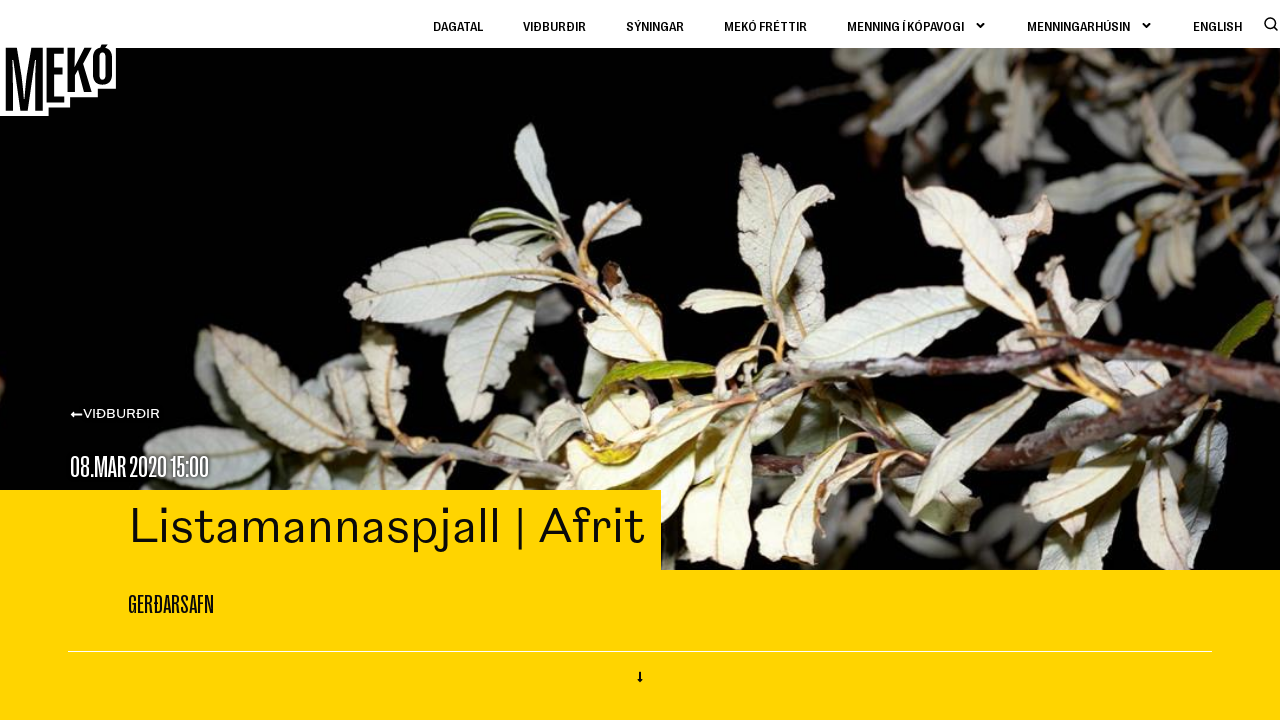

--- FILE ---
content_type: text/html; charset=UTF-8
request_url: https://menning.kopavogur.is/event/listamannaspjall-afrit/
body_size: 79086
content:
<!doctype html>
<html lang="is-IS" prefix="og: https://ogp.me/ns#">
<head>
	<meta charset="UTF-8">
	<meta name="viewport" content="width=device-width, initial-scale=1">
	<link rel="profile" href="https://gmpg.org/xfn/11">
	<script data-cfasync="false" data-no-defer="1" data-no-minify="1" data-no-optimize="1">var ewww_webp_supported=!1;function check_webp_feature(A,e){var w;e=void 0!==e?e:function(){},ewww_webp_supported?e(ewww_webp_supported):((w=new Image).onload=function(){ewww_webp_supported=0<w.width&&0<w.height,e&&e(ewww_webp_supported)},w.onerror=function(){e&&e(!1)},w.src="data:image/webp;base64,"+{alpha:"UklGRkoAAABXRUJQVlA4WAoAAAAQAAAAAAAAAAAAQUxQSAwAAAARBxAR/Q9ERP8DAABWUDggGAAAABQBAJ0BKgEAAQAAAP4AAA3AAP7mtQAAAA=="}[A])}check_webp_feature("alpha");</script><script data-cfasync="false" data-no-defer="1" data-no-minify="1" data-no-optimize="1">var Arrive=function(c,w){"use strict";if(c.MutationObserver&&"undefined"!=typeof HTMLElement){var r,a=0,u=(r=HTMLElement.prototype.matches||HTMLElement.prototype.webkitMatchesSelector||HTMLElement.prototype.mozMatchesSelector||HTMLElement.prototype.msMatchesSelector,{matchesSelector:function(e,t){return e instanceof HTMLElement&&r.call(e,t)},addMethod:function(e,t,r){var a=e[t];e[t]=function(){return r.length==arguments.length?r.apply(this,arguments):"function"==typeof a?a.apply(this,arguments):void 0}},callCallbacks:function(e,t){t&&t.options.onceOnly&&1==t.firedElems.length&&(e=[e[0]]);for(var r,a=0;r=e[a];a++)r&&r.callback&&r.callback.call(r.elem,r.elem);t&&t.options.onceOnly&&1==t.firedElems.length&&t.me.unbindEventWithSelectorAndCallback.call(t.target,t.selector,t.callback)},checkChildNodesRecursively:function(e,t,r,a){for(var i,n=0;i=e[n];n++)r(i,t,a)&&a.push({callback:t.callback,elem:i}),0<i.childNodes.length&&u.checkChildNodesRecursively(i.childNodes,t,r,a)},mergeArrays:function(e,t){var r,a={};for(r in e)e.hasOwnProperty(r)&&(a[r]=e[r]);for(r in t)t.hasOwnProperty(r)&&(a[r]=t[r]);return a},toElementsArray:function(e){return e=void 0!==e&&("number"!=typeof e.length||e===c)?[e]:e}}),e=(l.prototype.addEvent=function(e,t,r,a){a={target:e,selector:t,options:r,callback:a,firedElems:[]};return this._beforeAdding&&this._beforeAdding(a),this._eventsBucket.push(a),a},l.prototype.removeEvent=function(e){for(var t,r=this._eventsBucket.length-1;t=this._eventsBucket[r];r--)e(t)&&(this._beforeRemoving&&this._beforeRemoving(t),(t=this._eventsBucket.splice(r,1))&&t.length&&(t[0].callback=null))},l.prototype.beforeAdding=function(e){this._beforeAdding=e},l.prototype.beforeRemoving=function(e){this._beforeRemoving=e},l),t=function(i,n){var o=new e,l=this,s={fireOnAttributesModification:!1};return o.beforeAdding(function(t){var e=t.target;e!==c.document&&e!==c||(e=document.getElementsByTagName("html")[0]);var r=new MutationObserver(function(e){n.call(this,e,t)}),a=i(t.options);r.observe(e,a),t.observer=r,t.me=l}),o.beforeRemoving(function(e){e.observer.disconnect()}),this.bindEvent=function(e,t,r){t=u.mergeArrays(s,t);for(var a=u.toElementsArray(this),i=0;i<a.length;i++)o.addEvent(a[i],e,t,r)},this.unbindEvent=function(){var r=u.toElementsArray(this);o.removeEvent(function(e){for(var t=0;t<r.length;t++)if(this===w||e.target===r[t])return!0;return!1})},this.unbindEventWithSelectorOrCallback=function(r){var a=u.toElementsArray(this),i=r,e="function"==typeof r?function(e){for(var t=0;t<a.length;t++)if((this===w||e.target===a[t])&&e.callback===i)return!0;return!1}:function(e){for(var t=0;t<a.length;t++)if((this===w||e.target===a[t])&&e.selector===r)return!0;return!1};o.removeEvent(e)},this.unbindEventWithSelectorAndCallback=function(r,a){var i=u.toElementsArray(this);o.removeEvent(function(e){for(var t=0;t<i.length;t++)if((this===w||e.target===i[t])&&e.selector===r&&e.callback===a)return!0;return!1})},this},i=new function(){var s={fireOnAttributesModification:!1,onceOnly:!1,existing:!1};function n(e,t,r){return!(!u.matchesSelector(e,t.selector)||(e._id===w&&(e._id=a++),-1!=t.firedElems.indexOf(e._id)))&&(t.firedElems.push(e._id),!0)}var c=(i=new t(function(e){var t={attributes:!1,childList:!0,subtree:!0};return e.fireOnAttributesModification&&(t.attributes=!0),t},function(e,i){e.forEach(function(e){var t=e.addedNodes,r=e.target,a=[];null!==t&&0<t.length?u.checkChildNodesRecursively(t,i,n,a):"attributes"===e.type&&n(r,i)&&a.push({callback:i.callback,elem:r}),u.callCallbacks(a,i)})})).bindEvent;return i.bindEvent=function(e,t,r){t=void 0===r?(r=t,s):u.mergeArrays(s,t);var a=u.toElementsArray(this);if(t.existing){for(var i=[],n=0;n<a.length;n++)for(var o=a[n].querySelectorAll(e),l=0;l<o.length;l++)i.push({callback:r,elem:o[l]});if(t.onceOnly&&i.length)return r.call(i[0].elem,i[0].elem);setTimeout(u.callCallbacks,1,i)}c.call(this,e,t,r)},i},o=new function(){var a={};function i(e,t){return u.matchesSelector(e,t.selector)}var n=(o=new t(function(){return{childList:!0,subtree:!0}},function(e,r){e.forEach(function(e){var t=e.removedNodes,e=[];null!==t&&0<t.length&&u.checkChildNodesRecursively(t,r,i,e),u.callCallbacks(e,r)})})).bindEvent;return o.bindEvent=function(e,t,r){t=void 0===r?(r=t,a):u.mergeArrays(a,t),n.call(this,e,t,r)},o};d(HTMLElement.prototype),d(NodeList.prototype),d(HTMLCollection.prototype),d(HTMLDocument.prototype),d(Window.prototype);var n={};return s(i,n,"unbindAllArrive"),s(o,n,"unbindAllLeave"),n}function l(){this._eventsBucket=[],this._beforeAdding=null,this._beforeRemoving=null}function s(e,t,r){u.addMethod(t,r,e.unbindEvent),u.addMethod(t,r,e.unbindEventWithSelectorOrCallback),u.addMethod(t,r,e.unbindEventWithSelectorAndCallback)}function d(e){e.arrive=i.bindEvent,s(i,e,"unbindArrive"),e.leave=o.bindEvent,s(o,e,"unbindLeave")}}(window,void 0),ewww_webp_supported=!1;function check_webp_feature(e,t){var r;ewww_webp_supported?t(ewww_webp_supported):((r=new Image).onload=function(){ewww_webp_supported=0<r.width&&0<r.height,t(ewww_webp_supported)},r.onerror=function(){t(!1)},r.src="data:image/webp;base64,"+{alpha:"UklGRkoAAABXRUJQVlA4WAoAAAAQAAAAAAAAAAAAQUxQSAwAAAARBxAR/Q9ERP8DAABWUDggGAAAABQBAJ0BKgEAAQAAAP4AAA3AAP7mtQAAAA==",animation:"UklGRlIAAABXRUJQVlA4WAoAAAASAAAAAAAAAAAAQU5JTQYAAAD/////AABBTk1GJgAAAAAAAAAAAAAAAAAAAGQAAABWUDhMDQAAAC8AAAAQBxAREYiI/gcA"}[e])}function ewwwLoadImages(e){if(e){for(var t=document.querySelectorAll(".batch-image img, .image-wrapper a, .ngg-pro-masonry-item a, .ngg-galleria-offscreen-seo-wrapper a"),r=0,a=t.length;r<a;r++)ewwwAttr(t[r],"data-src",t[r].getAttribute("data-webp")),ewwwAttr(t[r],"data-thumbnail",t[r].getAttribute("data-webp-thumbnail"));for(var i=document.querySelectorAll("div.woocommerce-product-gallery__image"),r=0,a=i.length;r<a;r++)ewwwAttr(i[r],"data-thumb",i[r].getAttribute("data-webp-thumb"))}for(var n=document.querySelectorAll("video"),r=0,a=n.length;r<a;r++)ewwwAttr(n[r],"poster",e?n[r].getAttribute("data-poster-webp"):n[r].getAttribute("data-poster-image"));for(var o,l=document.querySelectorAll("img.ewww_webp_lazy_load"),r=0,a=l.length;r<a;r++)e&&(ewwwAttr(l[r],"data-lazy-srcset",l[r].getAttribute("data-lazy-srcset-webp")),ewwwAttr(l[r],"data-srcset",l[r].getAttribute("data-srcset-webp")),ewwwAttr(l[r],"data-lazy-src",l[r].getAttribute("data-lazy-src-webp")),ewwwAttr(l[r],"data-src",l[r].getAttribute("data-src-webp")),ewwwAttr(l[r],"data-orig-file",l[r].getAttribute("data-webp-orig-file")),ewwwAttr(l[r],"data-medium-file",l[r].getAttribute("data-webp-medium-file")),ewwwAttr(l[r],"data-large-file",l[r].getAttribute("data-webp-large-file")),null!=(o=l[r].getAttribute("srcset"))&&!1!==o&&o.includes("R0lGOD")&&ewwwAttr(l[r],"src",l[r].getAttribute("data-lazy-src-webp"))),l[r].className=l[r].className.replace(/\bewww_webp_lazy_load\b/,"");for(var s=document.querySelectorAll(".ewww_webp"),r=0,a=s.length;r<a;r++)e?(ewwwAttr(s[r],"srcset",s[r].getAttribute("data-srcset-webp")),ewwwAttr(s[r],"src",s[r].getAttribute("data-src-webp")),ewwwAttr(s[r],"data-orig-file",s[r].getAttribute("data-webp-orig-file")),ewwwAttr(s[r],"data-medium-file",s[r].getAttribute("data-webp-medium-file")),ewwwAttr(s[r],"data-large-file",s[r].getAttribute("data-webp-large-file")),ewwwAttr(s[r],"data-large_image",s[r].getAttribute("data-webp-large_image")),ewwwAttr(s[r],"data-src",s[r].getAttribute("data-webp-src"))):(ewwwAttr(s[r],"srcset",s[r].getAttribute("data-srcset-img")),ewwwAttr(s[r],"src",s[r].getAttribute("data-src-img"))),s[r].className=s[r].className.replace(/\bewww_webp\b/,"ewww_webp_loaded");window.jQuery&&jQuery.fn.isotope&&jQuery.fn.imagesLoaded&&(jQuery(".fusion-posts-container-infinite").imagesLoaded(function(){jQuery(".fusion-posts-container-infinite").hasClass("isotope")&&jQuery(".fusion-posts-container-infinite").isotope()}),jQuery(".fusion-portfolio:not(.fusion-recent-works) .fusion-portfolio-wrapper").imagesLoaded(function(){jQuery(".fusion-portfolio:not(.fusion-recent-works) .fusion-portfolio-wrapper").isotope()}))}function ewwwWebPInit(e){ewwwLoadImages(e),ewwwNggLoadGalleries(e),document.arrive(".ewww_webp",function(){ewwwLoadImages(e)}),document.arrive(".ewww_webp_lazy_load",function(){ewwwLoadImages(e)}),document.arrive("videos",function(){ewwwLoadImages(e)}),"loading"==document.readyState?document.addEventListener("DOMContentLoaded",ewwwJSONParserInit):("undefined"!=typeof galleries&&ewwwNggParseGalleries(e),ewwwWooParseVariations(e))}function ewwwAttr(e,t,r){null!=r&&!1!==r&&e.setAttribute(t,r)}function ewwwJSONParserInit(){"undefined"!=typeof galleries&&check_webp_feature("alpha",ewwwNggParseGalleries),check_webp_feature("alpha",ewwwWooParseVariations)}function ewwwWooParseVariations(e){if(e)for(var t=document.querySelectorAll("form.variations_form"),r=0,a=t.length;r<a;r++){var i=t[r].getAttribute("data-product_variations"),n=!1;try{for(var o in i=JSON.parse(i))void 0!==i[o]&&void 0!==i[o].image&&(void 0!==i[o].image.src_webp&&(i[o].image.src=i[o].image.src_webp,n=!0),void 0!==i[o].image.srcset_webp&&(i[o].image.srcset=i[o].image.srcset_webp,n=!0),void 0!==i[o].image.full_src_webp&&(i[o].image.full_src=i[o].image.full_src_webp,n=!0),void 0!==i[o].image.gallery_thumbnail_src_webp&&(i[o].image.gallery_thumbnail_src=i[o].image.gallery_thumbnail_src_webp,n=!0),void 0!==i[o].image.thumb_src_webp&&(i[o].image.thumb_src=i[o].image.thumb_src_webp,n=!0));n&&ewwwAttr(t[r],"data-product_variations",JSON.stringify(i))}catch(e){}}}function ewwwNggParseGalleries(e){if(e)for(var t in galleries){var r=galleries[t];galleries[t].images_list=ewwwNggParseImageList(r.images_list)}}function ewwwNggLoadGalleries(e){e&&document.addEventListener("ngg.galleria.themeadded",function(e,t){window.ngg_galleria._create_backup=window.ngg_galleria.create,window.ngg_galleria.create=function(e,t){var r=$(e).data("id");return galleries["gallery_"+r].images_list=ewwwNggParseImageList(galleries["gallery_"+r].images_list),window.ngg_galleria._create_backup(e,t)}})}function ewwwNggParseImageList(e){for(var t in e){var r=e[t];if(void 0!==r["image-webp"]&&(e[t].image=r["image-webp"],delete e[t]["image-webp"]),void 0!==r["thumb-webp"]&&(e[t].thumb=r["thumb-webp"],delete e[t]["thumb-webp"]),void 0!==r.full_image_webp&&(e[t].full_image=r.full_image_webp,delete e[t].full_image_webp),void 0!==r.srcsets)for(var a in r.srcsets)nggSrcset=r.srcsets[a],void 0!==r.srcsets[a+"-webp"]&&(e[t].srcsets[a]=r.srcsets[a+"-webp"],delete e[t].srcsets[a+"-webp"]);if(void 0!==r.full_srcsets)for(var i in r.full_srcsets)nggFSrcset=r.full_srcsets[i],void 0!==r.full_srcsets[i+"-webp"]&&(e[t].full_srcsets[i]=r.full_srcsets[i+"-webp"],delete e[t].full_srcsets[i+"-webp"])}return e}check_webp_feature("alpha",ewwwWebPInit);</script><link rel="alternate" hreflang="is" href="https://menning.kopavogur.is/event/listamannaspjall-afrit/" />
<link rel="alternate" hreflang="x-default" href="https://menning.kopavogur.is/event/listamannaspjall-afrit/" />

<!-- Search Engine Optimization by Rank Math - https://rankmath.com/ -->
<title>Listamannaspjall | Afrit - Mekó</title>
<style id="rocket-critical-css">.wp-block-columns{display:flex;margin-bottom:1.75em;box-sizing:border-box;flex-wrap:wrap!important;align-items:normal!important}@media (min-width:782px){.wp-block-columns{flex-wrap:nowrap!important}}@media (max-width:781px){.wp-block-columns:not(.is-not-stacked-on-mobile)>.wp-block-column{flex-basis:100%!important}}@media (min-width:782px){.wp-block-columns:not(.is-not-stacked-on-mobile)>.wp-block-column{flex-basis:0;flex-grow:1}}.wp-block-column{flex-grow:1;min-width:0;word-break:break-word;overflow-wrap:break-word}ul{box-sizing:border-box}:root{--wp--preset--font-size--normal:16px;--wp--preset--font-size--huge:42px}.screen-reader-text{border:0;clip:rect(1px,1px,1px,1px);-webkit-clip-path:inset(50%);clip-path:inset(50%);height:1px;margin:-1px;overflow:hidden;padding:0;position:absolute;width:1px;word-wrap:normal!important}html{line-height:1.15;-webkit-text-size-adjust:100%}*,:after,:before{-webkit-box-sizing:border-box;box-sizing:border-box}body{margin:0;font-family:-apple-system,BlinkMacSystemFont,Segoe UI,Roboto,Helvetica Neue,Arial,Noto Sans,sans-serif,Apple Color Emoji,Segoe UI Emoji,Segoe UI Symbol,Noto Color Emoji;font-size:1rem;font-weight:400;line-height:1.5;color:#333;background-color:#fff;-webkit-font-smoothing:antialiased;-moz-osx-font-smoothing:grayscale}h1,h2{margin-top:.5rem;margin-bottom:1rem;font-family:inherit;font-weight:500;line-height:1.2;color:inherit}h1{font-size:2.5rem}h2{font-size:2rem}p{margin-top:0;margin-bottom:.9rem}a{background-color:transparent;text-decoration:none;color:#c36}strong{font-weight:bolder}img{border-style:none;height:auto;max-width:100%}input{font-family:inherit;font-size:1rem;line-height:1.5;margin:0}input{overflow:visible}::-webkit-file-upload-button{-webkit-appearance:button;font:inherit}li,ul{margin-top:0;margin-bottom:0;border:0;outline:0;font-size:100%;vertical-align:baseline;background:transparent}.screen-reader-text{clip:rect(1px,1px,1px,1px);height:1px;overflow:hidden;position:absolute!important;width:1px;word-wrap:normal!important}.site-navigation{grid-area:nav-menu;display:-webkit-box;display:-ms-flexbox;display:flex;-webkit-box-align:center;-ms-flex-align:center;align-items:center;-webkit-box-flex:1;-ms-flex-positive:1;flex-grow:1}div.otgs-development-site-front-end{display:none!important;z-index:1}:root{--swiper-navigation-color:white !important;--swiper-theme-color:white !important}@font-face{font-display:swap;font-family:eicons;src:url(https://meko.basic.is/wp-content/plugins/elementor/assets/lib/eicons/fonts/eicons.eot?5.16.0);src:url(https://meko.basic.is/wp-content/plugins/elementor/assets/lib/eicons/fonts/eicons.eot?5.16.0#iefix) format("embedded-opentype"),url(https://meko.basic.is/wp-content/plugins/elementor/assets/lib/eicons/fonts/eicons.woff2?5.16.0) format("woff2"),url(https://meko.basic.is/wp-content/plugins/elementor/assets/lib/eicons/fonts/eicons.woff?5.16.0) format("woff"),url(https://meko.basic.is/wp-content/plugins/elementor/assets/lib/eicons/fonts/eicons.ttf?5.16.0) format("truetype"),url(https://meko.basic.is/wp-content/plugins/elementor/assets/lib/eicons/fonts/eicons.svg?5.16.0#eicon) format("svg");font-weight:400;font-style:normal}[class*=" eicon-"]{display:inline-block;font-family:eicons;font-size:inherit;font-weight:400;font-style:normal;font-variant:normal;line-height:1;text-rendering:auto;-webkit-font-smoothing:antialiased;-moz-osx-font-smoothing:grayscale}.eicon-menu-bar:before{content:'\e816'}.eicon-close:before{content:'\e87f'}.elementor-screen-only,.screen-reader-text{position:absolute;top:-10000em;width:1px;height:1px;margin:-1px;padding:0;overflow:hidden;clip:rect(0,0,0,0);border:0}.elementor{-webkit-hyphens:manual;-ms-hyphens:manual;hyphens:manual}.elementor *,.elementor :after,.elementor :before{-webkit-box-sizing:border-box;box-sizing:border-box}.elementor a{-webkit-box-shadow:none;box-shadow:none;text-decoration:none}.elementor img{height:auto;max-width:100%;border:none;border-radius:0;-webkit-box-shadow:none;box-shadow:none}.elementor-widget-wrap .elementor-element.elementor-widget__width-auto{max-width:100%}.elementor-element{--flex-direction:initial;--flex-wrap:initial;--justify-content:initial;--align-items:initial;--align-content:initial;--gap:initial;--flex-basis:initial;--flex-grow:initial;--flex-shrink:initial;--order:initial;--align-self:initial;-webkit-box-orient:vertical;-webkit-box-direction:normal;-ms-flex-direction:var(--flex-direction);flex-direction:var(--flex-direction);-ms-flex-wrap:var(--flex-wrap);flex-wrap:var(--flex-wrap);-webkit-box-pack:var(--justify-content);-ms-flex-pack:var(--justify-content);justify-content:var(--justify-content);-webkit-box-align:var(--align-items);-ms-flex-align:var(--align-items);align-items:var(--align-items);-ms-flex-line-pack:var(--align-content);align-content:var(--align-content);gap:var(--gap);-ms-flex-preferred-size:var(--flex-basis);flex-basis:var(--flex-basis);-webkit-box-flex:var(--flex-grow);-ms-flex-positive:var(--flex-grow);flex-grow:var(--flex-grow);-ms-flex-negative:var(--flex-shrink);flex-shrink:var(--flex-shrink);-webkit-box-ordinal-group:var(--order);-ms-flex-order:var(--order);order:var(--order);-ms-flex-item-align:var(--align-self);align-self:var(--align-self)}.elementor-invisible{visibility:hidden}:root{--page-title-display:block}.elementor-page-title{display:var(--page-title-display)}.elementor-section{position:relative}.elementor-section .elementor-container{display:-webkit-box;display:-ms-flexbox;display:flex;margin-right:auto;margin-left:auto;position:relative}@media (max-width:1024px){.elementor-section .elementor-container{-ms-flex-wrap:wrap;flex-wrap:wrap}}.elementor-section.elementor-section-boxed>.elementor-container{max-width:1140px}.elementor-section.elementor-section-items-middle>.elementor-container{-webkit-box-align:center;-ms-flex-align:center;align-items:center}.elementor-widget-wrap{position:relative;width:100%;-ms-flex-wrap:wrap;flex-wrap:wrap;-ms-flex-line-pack:start;align-content:flex-start}.elementor:not(.elementor-bc-flex-widget) .elementor-widget-wrap{display:-webkit-box;display:-ms-flexbox;display:flex}.elementor-widget-wrap>.elementor-element{width:100%}.elementor-widget{position:relative}.elementor-widget:not(:last-child){margin-bottom:20px}.elementor-column{min-height:1px}.elementor-column{position:relative;display:-webkit-box;display:-ms-flexbox;display:flex}.elementor-column-gap-default>.elementor-column>.elementor-element-populated{padding:10px}@media (min-width:768px){.elementor-column.elementor-col-33{width:33.333%}.elementor-column.elementor-col-50{width:50%}.elementor-column.elementor-col-100{width:100%}}@media (max-width:767px){.elementor-reverse-mobile>.elementor-container>:first-child{-webkit-box-ordinal-group:11;-ms-flex-order:10;order:10}.elementor-reverse-mobile>.elementor-container>:nth-child(2){-webkit-box-ordinal-group:10;-ms-flex-order:9;order:9}.elementor-reverse-mobile>.elementor-container>:nth-child(3){-webkit-box-ordinal-group:9;-ms-flex-order:8;order:8}.elementor-column{width:100%}}ul.elementor-icon-list-items.elementor-inline-items{display:-webkit-box;display:-ms-flexbox;display:flex;-ms-flex-wrap:wrap;flex-wrap:wrap}ul.elementor-icon-list-items.elementor-inline-items .elementor-inline-item{word-break:break-word}@media (min-width:-1px){#elementor-device-mode:after{content:"widescreen"}}@media (max-width:1366px){#elementor-device-mode:after{content:"laptop"}}@media (max-width:-1px){#elementor-device-mode:after{content:"tablet_extra"}}@media (max-width:1024px){#elementor-device-mode:after{content:"tablet"}}@media (max-width:-1px){#elementor-device-mode:after{content:"mobile_extra"}}@media (max-width:767px){#elementor-device-mode:after{content:"mobile"}}.elementor-button{display:inline-block;line-height:1;background-color:#818a91;font-size:15px;padding:12px 24px;border-radius:3px;color:#fff;fill:#fff;text-align:center}.elementor-button:visited{color:#fff}.elementor-button-content-wrapper{display:-webkit-box;display:-ms-flexbox;display:flex;-webkit-box-pack:center;-ms-flex-pack:center;justify-content:center}.elementor-button-icon{-webkit-box-flex:0;-ms-flex-positive:0;flex-grow:0;-webkit-box-ordinal-group:6;-ms-flex-order:5;order:5}.elementor-button-text{-webkit-box-flex:1;-ms-flex-positive:1;flex-grow:1;-webkit-box-ordinal-group:11;-ms-flex-order:10;order:10;display:inline-block}.elementor-button.elementor-size-xs{font-size:13px;padding:10px 20px;border-radius:2px}.elementor-button .elementor-align-icon-left{margin-right:5px;-webkit-box-ordinal-group:6;-ms-flex-order:5;order:5}.elementor-button span{text-decoration:inherit}.elementor-icon{display:inline-block;line-height:1;color:#818a91;font-size:50px;text-align:center}.elementor-icon i{width:1em;height:1em;position:relative;display:block}.elementor-icon i:before{position:absolute;left:50%;-webkit-transform:translateX(-50%);-ms-transform:translateX(-50%);transform:translateX(-50%)}.animated{-webkit-animation-duration:1.25s;animation-duration:1.25s}.animated.animated-fast{-webkit-animation-duration:.75s;animation-duration:.75s}@media (prefers-reduced-motion:reduce){.animated{-webkit-animation:none;animation:none}}.elementor .elementor-element ul.elementor-icon-list-items{padding:0}.elementor-location-header:before{content:"";display:table;clear:both}.fas{-moz-osx-font-smoothing:grayscale;-webkit-font-smoothing:antialiased;display:inline-block;font-style:normal;font-variant:normal;text-rendering:auto;line-height:1}.fa-long-arrow-alt-down:before{content:"\f309"}.fa-long-arrow-alt-left:before{content:"\f30a"}@font-face{font-family:"Font Awesome 5 Free";font-style:normal;font-weight:900;font-display:swap;src:url(https://meko.basic.is/wp-content/plugins/elementor/assets/lib/font-awesome/webfonts/fa-solid-900.eot);src:url(https://meko.basic.is/wp-content/plugins/elementor/assets/lib/font-awesome/webfonts/fa-solid-900.eot?#iefix) format("embedded-opentype"),url(https://meko.basic.is/wp-content/plugins/elementor/assets/lib/font-awesome/webfonts/fa-solid-900.woff2) format("woff2"),url(https://meko.basic.is/wp-content/plugins/elementor/assets/lib/font-awesome/webfonts/fa-solid-900.woff) format("woff"),url(https://meko.basic.is/wp-content/plugins/elementor/assets/lib/font-awesome/webfonts/fa-solid-900.ttf) format("truetype"),url(https://meko.basic.is/wp-content/plugins/elementor/assets/lib/font-awesome/webfonts/fa-solid-900.svg#fontawesome) format("svg")}.fas{font-family:"Font Awesome 5 Free";font-weight:900}.elementor-item:after,.elementor-item:before{display:block;position:absolute}.elementor-item:not(:hover):not(:focus):not(.elementor-item-active):not(.highlighted):after,.elementor-item:not(:hover):not(:focus):not(.elementor-item-active):not(.highlighted):before{opacity:0}.elementor-nav-menu--main .elementor-nav-menu a{padding:13px 20px}.elementor-nav-menu--main .elementor-nav-menu ul{position:absolute;width:12em;border-width:0;border-style:solid;padding:0}.elementor-nav-menu--layout-horizontal{display:-webkit-box;display:-ms-flexbox;display:flex}.elementor-nav-menu--layout-horizontal .elementor-nav-menu{display:-webkit-box;display:-ms-flexbox;display:flex;-ms-flex-wrap:wrap;flex-wrap:wrap}.elementor-nav-menu--layout-horizontal .elementor-nav-menu a{white-space:nowrap;-webkit-box-flex:1;-ms-flex-positive:1;flex-grow:1}.elementor-nav-menu--layout-horizontal .elementor-nav-menu>li{display:-webkit-box;display:-ms-flexbox;display:flex}.elementor-nav-menu--layout-horizontal .elementor-nav-menu>li ul{top:100%!important}.elementor-nav-menu--layout-horizontal .elementor-nav-menu>li:not(:first-child)>a{-webkit-margin-start:var(--e-nav-menu-horizontal-menu-item-margin);margin-inline-start:var(--e-nav-menu-horizontal-menu-item-margin)}.elementor-nav-menu--layout-horizontal .elementor-nav-menu>li:not(:first-child)>ul{left:var(--e-nav-menu-horizontal-menu-item-margin)!important}.elementor-nav-menu--layout-horizontal .elementor-nav-menu>li:not(:last-child)>a{-webkit-margin-end:var(--e-nav-menu-horizontal-menu-item-margin);margin-inline-end:var(--e-nav-menu-horizontal-menu-item-margin)}.elementor-nav-menu--layout-horizontal .elementor-nav-menu>li:not(:last-child):after{content:var(--e-nav-menu-divider-content,none);height:var(--e-nav-menu-divider-height,35%);border-left:var(--e-nav-menu-divider-width,2px) var(--e-nav-menu-divider-style,solid) var(--e-nav-menu-divider-color,#000);border-bottom-color:var(--e-nav-menu-divider-color,#000);border-right-color:var(--e-nav-menu-divider-color,#000);border-top-color:var(--e-nav-menu-divider-color,#000);-ms-flex-item-align:center;align-self:center}.elementor-nav-menu__align-right .elementor-nav-menu{margin-left:auto}.elementor-nav-menu__align-right .elementor-nav-menu{-webkit-box-pack:end;-ms-flex-pack:end;justify-content:flex-end}.elementor-nav-menu__align-left .elementor-nav-menu{margin-right:auto}.elementor-nav-menu__align-left .elementor-nav-menu{-webkit-box-pack:start;-ms-flex-pack:start;justify-content:flex-start}.elementor-widget-nav-menu:not(.elementor-nav-menu--toggle) .elementor-menu-toggle{display:none}.elementor-widget-nav-menu .elementor-widget-container{display:-webkit-box;display:-ms-flexbox;display:flex;-webkit-box-orient:vertical;-webkit-box-direction:normal;-ms-flex-direction:column;flex-direction:column}.elementor-nav-menu{position:relative;z-index:2}.elementor-nav-menu:after{content:" ";display:block;height:0;font:0/0 serif;clear:both;visibility:hidden;overflow:hidden}.elementor-nav-menu,.elementor-nav-menu li,.elementor-nav-menu ul{display:block;list-style:none;margin:0;padding:0;line-height:normal}.elementor-nav-menu ul{display:none}.elementor-nav-menu a,.elementor-nav-menu li{position:relative}.elementor-nav-menu li{border-width:0}.elementor-nav-menu a{display:-webkit-box;display:-ms-flexbox;display:flex;-webkit-box-align:center;-ms-flex-align:center;align-items:center}.elementor-nav-menu a{padding:10px 20px;line-height:20px}.elementor-menu-toggle{display:-webkit-box;display:-ms-flexbox;display:flex;-webkit-box-align:center;-ms-flex-align:center;align-items:center;-webkit-box-pack:center;-ms-flex-pack:center;justify-content:center;font-size:var(--nav-menu-icon-size,22px);padding:.25em;border:0 solid;border-radius:3px;background-color:rgba(0,0,0,.05);color:#494c4f}.elementor-menu-toggle:not(.elementor-active) .elementor-menu-toggle__icon--close{display:none}.elementor-nav-menu--dropdown{background-color:#fff;font-size:13px}.elementor-nav-menu--dropdown-none .elementor-menu-toggle,.elementor-nav-menu--dropdown-none .elementor-nav-menu--dropdown{display:none}.elementor-nav-menu--dropdown.elementor-nav-menu__container{margin-top:10px;-webkit-transform-origin:top;-ms-transform-origin:top;transform-origin:top;overflow-y:hidden}.elementor-nav-menu--dropdown.elementor-nav-menu__container .elementor-sub-item{font-size:.85em}.elementor-nav-menu--dropdown a{color:#494c4f}ul.elementor-nav-menu--dropdown a{text-shadow:none;border-left:8px solid transparent}.elementor-nav-menu--toggle .elementor-menu-toggle:not(.elementor-active)+.elementor-nav-menu__container{-webkit-transform:scaleY(0);-ms-transform:scaleY(0);transform:scaleY(0);max-height:0}.elementor-nav-menu--stretch .elementor-nav-menu__container.elementor-nav-menu--dropdown{position:absolute;z-index:9997}@media (min-width:1025px){.elementor-nav-menu--dropdown-tablet .elementor-menu-toggle,.elementor-nav-menu--dropdown-tablet .elementor-nav-menu--dropdown{display:none}}@media (max-width:1024px){.elementor-nav-menu--dropdown-tablet .elementor-nav-menu--main{display:none}}.elementor-widget .elementor-icon-list-items.elementor-inline-items{margin-right:-8px;margin-left:-8px}.elementor-widget .elementor-icon-list-items.elementor-inline-items .elementor-icon-list-item{margin-right:8px;margin-left:8px}.elementor-widget .elementor-icon-list-items.elementor-inline-items .elementor-icon-list-item:after{width:auto;left:auto;right:auto;position:relative;height:100%;border-top:0;border-bottom:0;border-right:0;border-left-width:1px;border-style:solid;right:-8px}.elementor-widget .elementor-icon-list-items{list-style-type:none;margin:0;padding:0}.elementor-widget .elementor-icon-list-item{margin:0;padding:0;position:relative}.elementor-widget .elementor-icon-list-item:after{position:absolute;bottom:0;width:100%}.elementor-widget .elementor-icon-list-item,.elementor-widget .elementor-icon-list-item a{display:-webkit-box;display:-ms-flexbox;display:flex;-webkit-box-align:center;-ms-flex-align:center;align-items:center;font-size:inherit}.elementor-widget:not(.elementor-align-right) .elementor-icon-list-item:after{left:0}.elementor-widget:not(.elementor-align-left) .elementor-icon-list-item:after{right:0}@media (min-width:-1px){.elementor-widget:not(.elementor-widescreen-align-right) .elementor-icon-list-item:after{left:0}.elementor-widget:not(.elementor-widescreen-align-left) .elementor-icon-list-item:after{right:0}}@media (max-width:1366px){.elementor-widget:not(.elementor-laptop-align-right) .elementor-icon-list-item:after{left:0}.elementor-widget:not(.elementor-laptop-align-left) .elementor-icon-list-item:after{right:0}}@media (max-width:-1px){.elementor-widget:not(.elementor-tablet_extra-align-right) .elementor-icon-list-item:after{left:0}.elementor-widget:not(.elementor-tablet_extra-align-left) .elementor-icon-list-item:after{right:0}}@media (max-width:1024px){.elementor-widget:not(.elementor-tablet-align-right) .elementor-icon-list-item:after{left:0}.elementor-widget:not(.elementor-tablet-align-left) .elementor-icon-list-item:after{right:0}}@media (max-width:-1px){.elementor-widget:not(.elementor-mobile_extra-align-right) .elementor-icon-list-item:after{left:0}.elementor-widget:not(.elementor-mobile_extra-align-left) .elementor-icon-list-item:after{right:0}}@media (max-width:767px){.elementor-widget:not(.elementor-mobile-align-right) .elementor-icon-list-item:after{left:0}.elementor-widget:not(.elementor-mobile-align-left) .elementor-icon-list-item:after{right:0}}.elementor-post-info__terms-list{display:inline-block}.elementor-icon-list-items .elementor-icon-list-item .elementor-icon-list-text{display:inline-block}.elementor-icon-list-items .elementor-icon-list-item .elementor-icon-list-text a,.elementor-icon-list-items .elementor-icon-list-item .elementor-icon-list-text span{display:inline}@font-face{font-family:"Font Awesome 5 Free";font-style:normal;font-weight:400;font-display:swap;src:url(https://meko.basic.is/wp-content/plugins/elementor/assets/lib/font-awesome/webfonts/fa-regular-400.eot);src:url(https://meko.basic.is/wp-content/plugins/elementor/assets/lib/font-awesome/webfonts/fa-regular-400.eot?#iefix) format("embedded-opentype"),url(https://meko.basic.is/wp-content/plugins/elementor/assets/lib/font-awesome/webfonts/fa-regular-400.woff2) format("woff2"),url(https://meko.basic.is/wp-content/plugins/elementor/assets/lib/font-awesome/webfonts/fa-regular-400.woff) format("woff"),url(https://meko.basic.is/wp-content/plugins/elementor/assets/lib/font-awesome/webfonts/fa-regular-400.ttf) format("truetype"),url(https://meko.basic.is/wp-content/plugins/elementor/assets/lib/font-awesome/webfonts/fa-regular-400.svg#fontawesome) format("svg")}:root{--swiper-theme-color:#007aff}:root{--swiper-navigation-size:44px}#bravepop_element_tooltip{max-width:300px;background-color:rgba(0,0,0,.85);color:#fff;text-align:center;border-radius:3px;position:fixed;z-index:999999999;font-family:sans-serif;font-size:11px;font-weight:600;width:auto;padding:5px 12px}#bravepop_element_tooltip:empty{display:none}#bravepop_element_tooltip:after{content:"";position:absolute;border:5px solid transparent;border-top-color:rgba(0,0,0,.85);left:auto;right:-10px;top:calc(50% - 5px)}#bravepop_element_lightbox{position:fixed;top:0;left:0;z-index:999999999999999;width:100vw;height:100vh;display:none}#bravepop_element_lightbox_content{width:auto;text-align:center;position:absolute;transform:translateY(-50%);left:0;right:0;top:50%;margin:70px auto 0;visibility:hidden;opacity:0}#bravepop_element_lightbox_close{position:fixed;right:0;padding:40px;opacity:.5;font-size:24px;font-family:sans-serif;color:#fff}#bravepop_element_lightbox_close:after{content:"\274C"}@keyframes fadeIn{from{opacity:0}to{opacity:1}}.fadeIn{animation-name:fadeIn}@keyframes fadeInDown{from{opacity:0;transform:translate3d(0,-100%,0)}to{opacity:1;transform:none}}.fadeInDown{animation-name:fadeInDown}@keyframes slideInUp{from{transform:translate3d(0,100%,0);visibility:visible}to{transform:translate3d(0,0,0)}}.slideInUp{animation-name:slideInUp}</style>
<meta name="description" content="Listamennirnir Claudia Hausfeld og Pétur Thomsen, ásamt sýningarstjóranum Brynju Sveinsdóttur, leiða gesti um sýninguna Afrit, sunnudaginn 8. mars kl.15."/>
<meta name="robots" content="follow, index, max-snippet:-1, max-video-preview:-1, max-image-preview:large"/>
<link rel="canonical" href="https://menning.kopavogur.is/event/listamannaspjall-afrit/" />
<meta property="og:locale" content="is_IS" />
<meta property="og:type" content="article" />
<meta property="og:title" content="Listamannaspjall | Afrit - Mekó" />
<meta property="og:description" content="Listamennirnir Claudia Hausfeld og Pétur Thomsen, ásamt sýningarstjóranum Brynju Sveinsdóttur, leiða gesti um sýninguna Afrit, sunnudaginn 8. mars kl.15." />
<meta property="og:url" content="https://menning.kopavogur.is/event/listamannaspjall-afrit/" />
<meta property="og:site_name" content="Mekó" />
<meta property="og:image" content="https://menning.kopavogur.is/wp-content/uploads/2021/11/petur-thomsen-prelude-1-2014-2015.jpg" />
<meta property="og:image:secure_url" content="https://menning.kopavogur.is/wp-content/uploads/2021/11/petur-thomsen-prelude-1-2014-2015.jpg" />
<meta property="og:image:width" content="1200" />
<meta property="og:image:height" content="800" />
<meta property="og:image:alt" content="Listamannaspjall | Afrit" />
<meta property="og:image:type" content="image/jpeg" />
<meta name="twitter:card" content="summary_large_image" />
<meta name="twitter:title" content="Listamannaspjall | Afrit - Mekó" />
<meta name="twitter:description" content="Listamennirnir Claudia Hausfeld og Pétur Thomsen, ásamt sýningarstjóranum Brynju Sveinsdóttur, leiða gesti um sýninguna Afrit, sunnudaginn 8. mars kl.15." />
<meta name="twitter:image" content="https://menning.kopavogur.is/wp-content/uploads/2021/11/petur-thomsen-prelude-1-2014-2015.jpg" />
<!-- /Rank Math WordPress SEO plugin -->

<script type='application/javascript'  id='pys-version-script'>console.log('PixelYourSite Free version 11.1.5.2');</script>
<link rel='dns-prefetch' href='//www.googletagmanager.com' />
<link rel='dns-prefetch' href='//use.typekit.net' />

<link rel="alternate" type="application/rss+xml" title="Mekó &raquo; Straumur" href="https://menning.kopavogur.is/feed/" />
<script consent-skip-blocker="1" data-skip-lazy-load="js-extra"  data-cfasync="false">
(function () {
  // Web Font Loader compatibility (https://github.com/typekit/webfontloader)
  var modules = {
    typekit: "https://use.typekit.net",
    google: "https://fonts.googleapis.com/"
  };

  var load = function (config) {
    setTimeout(function () {
      var a = window.consentApi;

      // Only when blocker is active
      if (a) {
        // Iterate all modules and handle in a single `WebFont.load`
        Object.keys(modules).forEach(function (module) {
          var newConfigWithoutOtherModules = JSON.parse(
            JSON.stringify(config)
          );
          Object.keys(modules).forEach(function (toRemove) {
            if (toRemove !== module) {
              delete newConfigWithoutOtherModules[toRemove];
            }
          });

          if (newConfigWithoutOtherModules[module]) {
            a.unblock(modules[module]).then(function () {
              var originalLoad = window.WebFont.load;
              if (originalLoad !== load) {
                originalLoad(newConfigWithoutOtherModules);
              }
            });
          }
        });
      }
    }, 0);
  };

  if (!window.WebFont) {
    window.WebFont = {
      load: load
    };
  }
})();
</script><script consent-skip-blocker="1" data-skip-lazy-load="js-extra"  data-cfasync="false">
  window._paq = window._paq || [];
</script><script consent-skip-blocker="1" data-skip-lazy-load="js-extra"  data-cfasync="false">
(function(w,d){w[d]=w[d]||[];w.gtag=function(){w[d].push(arguments)}})(window,"dataLayer");
</script><script consent-skip-blocker="1" data-skip-lazy-load="js-extra"  data-cfasync="false">window.gtag && (()=>{gtag('set', 'url_passthrough', false);
gtag('set', 'ads_data_redaction', true);
for (const d of [{"ad_storage":"denied","ad_user_data":"denied","ad_personalization":"denied","analytics_storage":"denied","functionality_storage":"denied","personalization_storage":"denied","security_storage":"denied","wait_for_update":1000}]) {
	gtag('consent', 'default', d);
}})()</script><style>[consent-id]:not(.rcb-content-blocker):not([consent-transaction-complete]):not([consent-visual-use-parent^="children:"]):not([consent-confirm]){opacity:0!important;}
.rcb-content-blocker+.rcb-content-blocker-children-fallback~*{display:none!important;}</style><link rel="preload" href="https://menning.kopavogur.is/wp-content/f64dceab9effbec4bbbc341ee02166ac/dist/474164780.js?ver=d0a9e67d7481025d345fb9f698655441" as="script" />
<link rel="preload" href="https://menning.kopavogur.is/wp-content/f64dceab9effbec4bbbc341ee02166ac/dist/1683390471.js?ver=fb7388ba27c66f5019d251cfe1d48a46" as="script" />
<link rel="preload" href="https://menning.kopavogur.is/wp-content/plugins/real-cookie-banner-pro/public/lib/animate.css/animate.min.css?ver=4.1.1" as="style" />
<style type="text/css">.brave_popup{display:none}</style><script data-no-optimize="1"> var brave_popup_data = {}; var bravepop_emailValidation=false; var brave_popup_videos = {};  var brave_popup_formData = {};var brave_popup_adminUser = false; var brave_popup_pageInfo = {"type":"single","pageID":1518,"singleType":"event"};  var bravepop_emailSuggestions={};</script><script data-cfasync="false" defer src="https://menning.kopavogur.is/wp-content/f64dceab9effbec4bbbc341ee02166ac/dist/474164780.js?ver=d0a9e67d7481025d345fb9f698655441" id="real-cookie-banner-pro-vendor-real-cookie-banner-pro-banner-js"></script>
<script type="application/json" data-skip-lazy-load="js-extra" data-skip-moving="true" data-no-defer nitro-exclude data-alt-type="application/ld+json" data-dont-merge data-wpmeteor-nooptimize="true" data-cfasync="false" id="a6fd279c9344373bfedf813172340a4931-js-extra">{"slug":"real-cookie-banner-pro","textDomain":"real-cookie-banner","version":"5.2.9","restUrl":"https:\/\/menning.kopavogur.is\/wp-json\/real-cookie-banner\/v1\/","restNamespace":"real-cookie-banner\/v1","restPathObfuscateOffset":"b4ebd78979736d05","restRoot":"https:\/\/menning.kopavogur.is\/wp-json\/","restQuery":{"_v":"5.2.9","_locale":"user","_dataLocale":"is"},"restNonce":"d9d5feea1f","restRecreateNonceEndpoint":"https:\/\/menning.kopavogur.is\/wp-admin\/admin-ajax.php?action=rest-nonce","publicUrl":"https:\/\/menning.kopavogur.is\/wp-content\/plugins\/real-cookie-banner-pro\/public\/","chunkFolder":"dist","chunksLanguageFolder":"https:\/\/menning.kopavogur.is\/wp-content\/languages\/mo-cache\/real-cookie-banner-pro\/","chunks":{},"others":{"customizeValuesBanner":"{\"layout\":{\"type\":\"dialog\",\"maxHeightEnabled\":true,\"maxHeight\":785,\"dialogMaxWidth\":530,\"dialogPosition\":\"middleCenter\",\"dialogMargin\":[0,0,0,0],\"bannerPosition\":\"bottom\",\"bannerMaxWidth\":1024,\"dialogBorderRadius\":10,\"borderRadius\":0,\"animationIn\":\"slideInUp\",\"animationInDuration\":500,\"animationInOnlyMobile\":true,\"animationOut\":\"none\",\"animationOutDuration\":500,\"animationOutOnlyMobile\":true,\"overlay\":true,\"overlayBg\":\"#0a0a0a\",\"overlayBgAlpha\":50,\"overlayBlur\":5},\"decision\":{\"acceptAll\":\"button\",\"acceptEssentials\":\"button\",\"showCloseIcon\":false,\"acceptIndividual\":\"link\",\"buttonOrder\":\"all,essential,save,individual\",\"showGroups\":false,\"groupsFirstView\":false,\"saveButton\":\"always\"},\"design\":{\"bg\":\"#ffffff\",\"textAlign\":\"center\",\"linkTextDecoration\":\"underline\",\"borderWidth\":0,\"borderColor\":\"#ffffff\",\"fontSize\":14,\"fontColor\":\"#2b2b2b\",\"fontInheritFamily\":true,\"fontFamily\":\"Arial, Helvetica, sans-serif\",\"fontWeight\":\"normal\",\"boxShadowEnabled\":true,\"boxShadowOffsetX\":0,\"boxShadowOffsetY\":4,\"boxShadowBlurRadius\":27,\"boxShadowSpreadRadius\":0,\"boxShadowColor\":\"#6b6b6b\",\"boxShadowColorAlpha\":20},\"headerDesign\":{\"inheritBg\":true,\"bg\":\"#f4f4f4\",\"inheritTextAlign\":true,\"textAlign\":\"center\",\"padding\":[15,20,15,20],\"logo\":\"\",\"logoRetina\":\"\",\"logoMaxHeight\":47,\"logoPosition\":\"left\",\"logoMargin\":[5,5,5,0],\"fontSize\":16,\"fontColor\":\"#2b2b2b\",\"fontInheritFamily\":true,\"fontFamily\":\"Arial, Helvetica, sans-serif\",\"fontWeight\":\"bold\",\"borderWidth\":1,\"borderColor\":\"#efefef\"},\"bodyDesign\":{\"padding\":[10,20,0,20],\"descriptionInheritFontSize\":true,\"descriptionFontSize\":14,\"dottedGroupsInheritFontSize\":true,\"dottedGroupsFontSize\":14,\"dottedGroupsBulletColor\":\"#000000\",\"teachingsInheritTextAlign\":true,\"teachingsTextAlign\":\"center\",\"teachingsSeparatorActive\":true,\"teachingsSeparatorWidth\":50,\"teachingsSeparatorHeight\":3,\"teachingsSeparatorColor\":\"#000000\",\"teachingsInheritFontSize\":false,\"teachingsFontSize\":12,\"teachingsInheritFontColor\":false,\"teachingsFontColor\":\"#757575\",\"accordionMargin\":[10,0,5,0],\"accordionPadding\":[5,10,5,10],\"accordionArrowType\":\"outlined\",\"accordionArrowColor\":\"#000000\",\"accordionBg\":\"#ffffff\",\"accordionActiveBg\":\"#f9f9f9\",\"accordionHoverBg\":\"#efefef\",\"accordionBorderWidth\":1,\"accordionBorderColor\":\"#efefef\",\"accordionTitleFontSize\":12,\"accordionTitleFontColor\":\"#2b2b2b\",\"accordionTitleFontWeight\":\"normal\",\"accordionDescriptionMargin\":[5,0,0,0],\"accordionDescriptionFontSize\":12,\"accordionDescriptionFontColor\":\"#757575\",\"accordionDescriptionFontWeight\":\"normal\",\"acceptAllOneRowLayout\":false,\"acceptAllPadding\":[10,10,10,10],\"acceptAllBg\":\"#000000\",\"acceptAllTextAlign\":\"center\",\"acceptAllFontSize\":18,\"acceptAllFontColor\":\"#ffffff\",\"acceptAllFontWeight\":\"normal\",\"acceptAllBorderWidth\":0,\"acceptAllBorderColor\":\"#000000\",\"acceptAllHoverBg\":\"#282828\",\"acceptAllHoverFontColor\":\"#ffffff\",\"acceptAllHoverBorderColor\":\"#000000\",\"acceptEssentialsUseAcceptAll\":true,\"acceptEssentialsButtonType\":\"\",\"acceptEssentialsPadding\":[5,5,5,5],\"acceptEssentialsBg\":\"#ffffff\",\"acceptEssentialsTextAlign\":\"center\",\"acceptEssentialsFontSize\":14,\"acceptEssentialsFontColor\":\"#000000\",\"acceptEssentialsFontWeight\":\"normal\",\"acceptEssentialsBorderWidth\":1,\"acceptEssentialsBorderColor\":\"#000000\",\"acceptEssentialsHoverBg\":\"#000000\",\"acceptEssentialsHoverFontColor\":\"#ffffff\",\"acceptEssentialsHoverBorderColor\":\"#000000\",\"acceptIndividualPadding\":[5,5,5,5],\"acceptIndividualBg\":\"#ffffff\",\"acceptIndividualTextAlign\":\"center\",\"acceptIndividualFontSize\":16,\"acceptIndividualFontColor\":\"#000000\",\"acceptIndividualFontWeight\":\"normal\",\"acceptIndividualBorderWidth\":0,\"acceptIndividualBorderColor\":\"#000000\",\"acceptIndividualHoverBg\":\"#ffffff\",\"acceptIndividualHoverFontColor\":\"#282828\",\"acceptIndividualHoverBorderColor\":\"#000000\"},\"footerDesign\":{\"poweredByLink\":false,\"inheritBg\":true,\"bg\":\"#f4f4f4\",\"inheritTextAlign\":true,\"textAlign\":\"center\",\"padding\":[7,20,11,20],\"fontSize\":14,\"fontColor\":\"#757575\",\"fontInheritFamily\":true,\"fontFamily\":\"Arial, Helvetica, sans-serif\",\"fontWeight\":\"normal\",\"hoverFontColor\":\"#2b2b2b\",\"borderWidth\":1,\"borderColor\":\"#efefef\",\"languageSwitcher\":\"flags\"},\"texts\":{\"headline\":\"Pers\\u00f3nuverndarstillingar\",\"description\":\"Vi\\u00f0 notum vafrak\\u00f6kur og svipa\\u00f0a t\\u00e6kni \\u00e1 vefs\\u00ed\\u00f0u okkar og vinnum \\u00far pers\\u00f3nuuppl\\u00fdsingum \\u00fe\\u00ednum (t.d. IP-t\\u00f6lu), til d\\u00e6mis til a\\u00f0 s\\u00e9rsn\\u00ed\\u00f0a efni og augl\\u00fdsingar, til a\\u00f0 sam\\u00fe\\u00e6tta fj\\u00f6lmi\\u00f0la fr\\u00e1 \\u00feri\\u00f0ja a\\u00f0ila e\\u00f0a til a\\u00f0 greina umfer\\u00f0 \\u00e1 vefs\\u00ed\\u00f0u okkar. Gagnavinnsla getur einnig \\u00e1tt s\\u00e9r sta\\u00f0 vegna \\u00feess a\\u00f0 vafrak\\u00f6kur eru settar. Vi\\u00f0 deilum \\u00feessum g\\u00f6gnum me\\u00f0 \\u00feri\\u00f0ja a\\u00f0ila sem vi\\u00f0 nefnum \\u00ed pers\\u00f3nuverndarstillingunum.<br \\\/><br \\\/>Gagnavinnslan getur fari\\u00f0 fram me\\u00f0 sam\\u00feykki \\u00fe\\u00ednu e\\u00f0a \\u00e1 grundvelli l\\u00f6gm\\u00e6tra hagsmuna, sem \\u00fe\\u00fa getur m\\u00f3tm\\u00e6lt \\u00ed pers\\u00f3nuverndarstillingum. \\u00de\\u00fa hefur r\\u00e9tt til a\\u00f0 sam\\u00feykkja ekki og til a\\u00f0 breyta e\\u00f0a afturkalla sam\\u00feykki \\u00feitt s\\u00ed\\u00f0ar. Fyrir frekari uppl\\u00fdsingar um notkun gagna \\u00feinna skaltu sko\\u00f0a\\u00a0 {{privacyPolicy}}pers\\u00f3nuverndarstefnu{{\\\/privacyPolicy}} okkar.\",\"acceptAll\":\"Sam\\u00feykkja allt\",\"acceptEssentials\":\"Haltu \\u00e1fram \\u00e1n sam\\u00feykkis\",\"acceptIndividual\":\"Stilltu pers\\u00f3nuverndarstillingar fyrir sig\",\"poweredBy\":\"3\",\"dataProcessingInUnsafeCountries\":\"Sumar \\u00fej\\u00f3nustur vinna me\\u00f0 pers\\u00f3nuuppl\\u00fdsingar \\u00ed \\u00f3tryggum \\u00feri\\u00f0ju l\\u00f6ndum. Me\\u00f0 \\u00fev\\u00ed a\\u00f0 sam\\u00feykkja notkun \\u00feessarar \\u00fej\\u00f3nustu sam\\u00feykkir \\u00fe\\u00fa einnig vinnslu gagna \\u00feinna \\u00ed \\u00feessum \\u00f3\\u00f6ruggu \\u00feri\\u00f0ju l\\u00f6ndum \\u00ed samr\\u00e6mi vi\\u00f0 {{legalBasis}}. \\u00deetta felur \\u00ed s\\u00e9r h\\u00e6ttu \\u00e1 a\\u00f0 g\\u00f6gn \\u00fe\\u00edn ver\\u00f0i unnin af yfirv\\u00f6ldum \\u00ed eftirlits- og eftirlitsskyni, ef til vill \\u00e1n m\\u00f6guleika \\u00e1 lagalegum \\u00farr\\u00e6\\u00f0um.\",\"ageNoticeBanner\":\"Ertu undir 16 \\u00e1ra? \\u00de\\u00e1 getur \\u00fe\\u00fa ekki sam\\u00feykkt valfrj\\u00e1lsa \\u00fej\\u00f3nustu. Biddu foreldra \\u00fe\\u00edna e\\u00f0a l\\u00f6gr\\u00e1\\u00f0amenn um a\\u00f0 sam\\u00feykkja \\u00feessa \\u00fej\\u00f3nustu me\\u00f0 \\u00fe\\u00e9r.\",\"ageNoticeBlocker\":\"Ertu yngri en {{minAge}} \\u00e1ra? \\u00dev\\u00ed mi\\u00f0ur hefur \\u00fe\\u00fa ekki leyfi til a\\u00f0 sam\\u00feykkja \\u00feessa \\u00fej\\u00f3nustu til a\\u00f0 sko\\u00f0a \\u00feetta efni. Vinsamlegast bi\\u00f0ji\\u00f0 foreldra \\u00fe\\u00edna e\\u00f0a forr\\u00e1\\u00f0amenn a\\u00f0 sam\\u00feykkja \\u00fej\\u00f3nustuna me\\u00f0 \\u00fe\\u00e9r!\",\"listServicesNotice\":\"Me\\u00f0 \\u00fev\\u00ed a\\u00f0 sam\\u00feykkja alla \\u00fej\\u00f3nustu leyfir \\u00fe\\u00fa a\\u00f0 {{services}} a\\u00f0 hla\\u00f0a ni\\u00f0ur efni. \\u00deessum \\u00fej\\u00f3nustum er skipt \\u00ed h\\u00f3pa {{serviceGroups}} eftir tilgangi \\u00feeirra (tilheyra merkt me\\u00f0 yfirskriftarn\\u00famerum).\",\"listServicesLegitimateInterestNotice\":\"A\\u00f0 auki eru {{services}} hla\\u00f0nar \\u00e1 grundvelli l\\u00f6gm\\u00e6tra hagsmuna.\",\"tcfStacksCustomName\":\"Services with various purposes outside the TCF standard\",\"tcfStacksCustomDescription\":\"Services that do not share consents via the TCF standard, but via other technologies. These are divided into several groups according to their purpose. Some of them are used based on a legitimate interest (e.g. threat prevention), others are used only with your consent. Details about the individual groups and purposes of the services can be found in the individual privacy settings.\",\"consentForwardingExternalHosts\":\"Your consent is also applicable on {{websites}}.\",\"blockerHeadline\":\"{{name}} loka\\u00f0 vegna pers\\u00f3nuverndarstillinga\",\"blockerLinkShowMissing\":\"S\\u00fdndu alla \\u00fej\\u00f3nustu sem \\u00fe\\u00fa \\u00fearft samt a\\u00f0 sam\\u00feykkja\",\"blockerLoadButton\":\"Sam\\u00feykkja \\u00fej\\u00f3nustu og hla\\u00f0a efni\",\"blockerAcceptInfo\":\"Me\\u00f0 \\u00fev\\u00ed a\\u00f0 hla\\u00f0a loka\\u00f0a efninu ver\\u00f0ur pers\\u00f3nuverndarstillingunum \\u00fe\\u00ednum breytt. Ekki ver\\u00f0ur loka\\u00f0 fyrir efni fr\\u00e1 \\u00feessari \\u00fej\\u00f3nustu \\u00ed framt\\u00ed\\u00f0inni.\",\"stickyHistory\":\"Saga pers\\u00f3nuverndarstillinga\",\"stickyRevoke\":\"Afturkalla sam\\u00feykki\",\"stickyRevokeSuccessMessage\":\"\\u00de\\u00fa hefur afturkalla\\u00f0 sam\\u00feykki fyrir \\u00fej\\u00f3nustu me\\u00f0 vafrak\\u00f6kum og vinnslu pers\\u00f3nuuppl\\u00fdsinga. S\\u00ed\\u00f0an ver\\u00f0ur endurhla\\u00f0in n\\u00fana!\",\"stickyChange\":\"Breyttu pers\\u00f3nuverndarstillingum\"},\"individualLayout\":{\"inheritDialogMaxWidth\":false,\"dialogMaxWidth\":970,\"inheritBannerMaxWidth\":true,\"bannerMaxWidth\":1980,\"descriptionTextAlign\":\"left\"},\"group\":{\"checkboxBg\":\"#f0f0f0\",\"checkboxBorderWidth\":1,\"checkboxBorderColor\":\"#000000\",\"checkboxActiveColor\":\"#ffffff\",\"checkboxActiveBg\":\"#000000\",\"checkboxActiveBorderColor\":\"#000000\",\"groupInheritBg\":true,\"groupBg\":\"#f4f4f4\",\"groupPadding\":[0,0,10,0],\"groupSpacing\":10,\"groupBorderRadius\":3,\"groupBorderWidth\":0,\"groupBorderColor\":\"#f4f4f4\",\"headlineFontSize\":16,\"headlineFontWeight\":\"normal\",\"headlineFontColor\":\"#2b2b2b\",\"descriptionFontSize\":14,\"descriptionFontColor\":\"#757575\",\"linkColor\":\"#757575\",\"linkHoverColor\":\"#2b2b2b\",\"detailsHideLessRelevant\":true},\"saveButton\":{\"useAcceptAll\":true,\"type\":\"button\",\"padding\":[5,5,5,5],\"bg\":\"#ffffff\",\"textAlign\":\"center\",\"fontSize\":14,\"fontColor\":\"#000000\",\"fontWeight\":\"normal\",\"borderWidth\":3,\"borderColor\":\"#000000\",\"hoverBg\":\"#000000\",\"hoverFontColor\":\"#ffffff\",\"hoverBorderColor\":\"#000000\"},\"individualTexts\":{\"headline\":\"Pers\\u00f3nuverndarstillingar einstaklinga\",\"description\":\"Vi\\u00f0 notum vafrak\\u00f6kur og svipa\\u00f0a t\\u00e6kni \\u00e1 vefs\\u00ed\\u00f0u okkar og vinnum \\u00far pers\\u00f3nuuppl\\u00fdsingum \\u00fe\\u00ednum (t.d. IP-t\\u00f6lu), til d\\u00e6mis til a\\u00f0 s\\u00e9rsn\\u00ed\\u00f0a efni og augl\\u00fdsingar, til a\\u00f0 sam\\u00fe\\u00e6tta fj\\u00f6lmi\\u00f0la fr\\u00e1 \\u00feri\\u00f0ja a\\u00f0ila e\\u00f0a til a\\u00f0 greina umfer\\u00f0 \\u00e1 vefs\\u00ed\\u00f0u okkar. Gagnavinnsla getur einnig \\u00e1tt s\\u00e9r sta\\u00f0 vegna \\u00feess a\\u00f0 vafrak\\u00f6kur eru settar. Vi\\u00f0 deilum \\u00feessum g\\u00f6gnum me\\u00f0 \\u00feri\\u00f0ja a\\u00f0ila sem vi\\u00f0 nefnum \\u00ed pers\\u00f3nuverndarstillingunum.<br \\\/><br \\\/>Gagnavinnslan getur fari\\u00f0 fram me\\u00f0 sam\\u00feykki \\u00fe\\u00ednu e\\u00f0a \\u00e1 grundvelli l\\u00f6gm\\u00e6tra hagsmuna, sem \\u00fe\\u00fa getur m\\u00f3tm\\u00e6lt \\u00ed pers\\u00f3nuverndarstillingum. \\u00de\\u00fa hefur r\\u00e9tt til a\\u00f0 sam\\u00feykkja ekki og til a\\u00f0 breyta e\\u00f0a afturkalla sam\\u00feykki \\u00feitt s\\u00ed\\u00f0ar. Fyrir frekari uppl\\u00fdsingar um notkun gagna \\u00feinna skaltu sko\\u00f0a\\u00a0 {{privacyPolicy}}pers\\u00f3nuverndarstefnu{{\\\/privacyPolicy}} okkar.<br \\\/><br \\\/>H\\u00e9r a\\u00f0 ne\\u00f0an finnur \\u00fe\\u00fa yfirlit yfir alla \\u00fej\\u00f3nustu sem \\u00feessi vefs\\u00ed\\u00f0a notar. \\u00de\\u00fa getur sko\\u00f0a\\u00f0 \\u00edtarlegar uppl\\u00fdsingar um hverja \\u00fej\\u00f3nustu og sam\\u00feykkt \\u00fe\\u00e6r fyrir sig e\\u00f0a n\\u00fdtt \\u00fe\\u00e9r andm\\u00e6lar\\u00e9ttinn.\",\"save\":\"Vista s\\u00e9rsni\\u00f0i\\u00f0 val\",\"showMore\":\"S\\u00fdna \\u00fej\\u00f3nustuuppl\\u00fdsingar\",\"hideMore\":\"Fela \\u00fej\\u00f3nustuuppl\\u00fdsingar\",\"postamble\":\"\"},\"mobile\":{\"enabled\":true,\"maxHeight\":400,\"hideHeader\":false,\"alignment\":\"bottom\",\"scalePercent\":90,\"scalePercentVertical\":-50},\"sticky\":{\"enabled\":true,\"animationsEnabled\":true,\"alignment\":\"left\",\"bubbleBorderRadius\":50,\"icon\":\"fingerprint\",\"iconCustom\":\"\",\"iconCustomRetina\":\"\",\"iconSize\":30,\"iconColor\":\"#ffffff\",\"bubbleMargin\":[10,20,20,20],\"bubblePadding\":15,\"bubbleBg\":\"#000000\",\"bubbleBorderWidth\":0,\"bubbleBorderColor\":\"#10556f\",\"boxShadowEnabled\":true,\"boxShadowOffsetX\":0,\"boxShadowOffsetY\":2,\"boxShadowBlurRadius\":5,\"boxShadowSpreadRadius\":1,\"boxShadowColor\":\"#ffffff\",\"boxShadowColorAlpha\":40,\"bubbleHoverBg\":\"#ffffff\",\"bubbleHoverBorderColor\":\"#000000\",\"hoverIconColor\":\"#000000\",\"hoverIconCustom\":\"\",\"hoverIconCustomRetina\":\"\",\"menuFontSize\":16,\"menuBorderRadius\":5,\"menuItemSpacing\":10,\"menuItemPadding\":[5,10,5,10]},\"customCss\":{\"css\":\"\",\"antiAdBlocker\":\"y\"}}","isPro":true,"showProHints":false,"proUrl":"https:\/\/devowl.io\/go\/real-cookie-banner?source=rcb-lite","showLiteNotice":false,"frontend":{"groups":"[{\"id\":497,\"name\":\"Essential\",\"slug\":\"essential\",\"description\":\"Essential services are required for the basic functionality of the website. They only contain technically necessary services. These services cannot be objected to.\",\"isEssential\":true,\"isDefault\":true,\"items\":[{\"id\":30925,\"name\":\"WPML\",\"purpose\":\"WPML is a multi-language system for WordPress websites to output the website in multiple languages, making it available to a larger amount of users. Cookies or cookie-like technologies can be stored and read. These can store the language of the user and can redirect the user to the version of the website that matches with the browser language. The legitimate interest in using this service is to store the user's language to deliver the content in the correct language.\",\"providerContact\":{\"phone\":\"\",\"email\":\"\",\"link\":\"\"},\"isProviderCurrentWebsite\":true,\"provider\":\"\",\"uniqueName\":\"wpml\",\"isEmbeddingOnlyExternalResources\":false,\"legalBasis\":\"consent\",\"dataProcessingInCountries\":[],\"dataProcessingInCountriesSpecialTreatments\":[],\"technicalDefinitions\":[{\"type\":\"http\",\"name\":\"wp-wpml_current_language\",\"host\":\"menning.kopavogur.is\",\"duration\":1,\"durationUnit\":\"d\",\"isSessionDuration\":false,\"purpose\":\"Current language\"},{\"type\":\"indexedDb\",\"name\":\"wp-wpml_current_admin_language_*\",\"host\":\"menning.kopavogur.is\",\"duration\":1,\"durationUnit\":\"d\",\"isSessionDuration\":false,\"purpose\":\"WordPress administration area language\"},{\"type\":\"http\",\"name\":\"_icl_visitor_lang_js\",\"host\":\"menning.kopavogur.is\",\"duration\":0,\"durationUnit\":\"y\",\"isSessionDuration\":true,\"purpose\":\"Language from which there was a redirect\"},{\"type\":\"http\",\"name\":\"wpml_browser_redirect_test\",\"host\":\"menning.kopavogur.is\",\"duration\":0,\"durationUnit\":\"y\",\"isSessionDuration\":true,\"purpose\":\"Checks whether cookies can be set or not\"}],\"codeDynamics\":[],\"providerPrivacyPolicyUrl\":\"\",\"providerLegalNoticeUrl\":\"\",\"tagManagerOptInEventName\":\"\",\"tagManagerOptOutEventName\":\"\",\"googleConsentModeConsentTypes\":[],\"executePriority\":10,\"codeOptIn\":\"\",\"executeCodeOptInWhenNoTagManagerConsentIsGiven\":false,\"codeOptOut\":\"\",\"executeCodeOptOutWhenNoTagManagerConsentIsGiven\":false,\"deleteTechnicalDefinitionsAfterOptOut\":false,\"codeOnPageLoad\":\"\",\"presetId\":\"wpml\"},{\"id\":30902,\"name\":\"Real Cookie Banner\",\"purpose\":\"Real Cookie Banner asks website visitors for consent to set cookies and process personal data. For this purpose, a UUID (pseudonymous identification of the user) is assigned to each website visitor, which is valid until the cookie expires to store the consent. Cookies are used to test whether cookies can be set, to store reference to documented consent, to store which services from which service groups the visitor has consented to, and, if consent is obtained under the Transparency & Consent Framework (TCF), to store consent in TCF partners, purposes, special purposes, features and special features. As part of the obligation to disclose according to GDPR, the collected consent is fully documented. This includes, in addition to the services and service groups to which the visitor has consented, and if consent is obtained according to the TCF standard, to which TCF partners, purposes and features the visitor has consented, all cookie banner settings at the time of consent as well as the technical circumstances (e.g. size of the displayed area at the time of consent) and the user interactions (e.g. clicking on buttons) that led to consent. Consent is collected once per language.\",\"providerContact\":{\"phone\":\"\",\"email\":\"\",\"link\":\"\"},\"isProviderCurrentWebsite\":true,\"provider\":\"\",\"uniqueName\":\"\",\"isEmbeddingOnlyExternalResources\":false,\"legalBasis\":\"legal-requirement\",\"dataProcessingInCountries\":[],\"dataProcessingInCountriesSpecialTreatments\":[],\"technicalDefinitions\":[{\"type\":\"http\",\"name\":\"real_cookie_banner*\",\"host\":\".kopavogur.is\",\"duration\":365,\"durationUnit\":\"d\",\"isSessionDuration\":false,\"purpose\":\"Unique identifier for the consent, but not for the website visitor. Revision hash for settings of cookie banner (texts, colors, features, service groups, services, content blockers etc.). IDs for consented services and service groups.\"},{\"type\":\"http\",\"name\":\"real_cookie_banner*-tcf\",\"host\":\".kopavogur.is\",\"duration\":365,\"durationUnit\":\"d\",\"isSessionDuration\":false,\"purpose\":\"Consents collected under TCF stored in TC String format, including TCF vendors, purposes, special purposes, features, and special features.\"},{\"type\":\"http\",\"name\":\"real_cookie_banner*-gcm\",\"host\":\".kopavogur.is\",\"duration\":365,\"durationUnit\":\"d\",\"isSessionDuration\":false,\"purpose\":\"Consents into consent types (purposes)  collected under Google Consent Mode stored for all Google Consent Mode compatible services.\"},{\"type\":\"http\",\"name\":\"real_cookie_banner-test\",\"host\":\".kopavogur.is\",\"duration\":365,\"durationUnit\":\"d\",\"isSessionDuration\":false,\"purpose\":\"Cookie set to test HTTP cookie functionality. Deleted immediately after test.\"},{\"type\":\"local\",\"name\":\"real_cookie_banner*\",\"host\":\"https:\\\/\\\/menning.kopavogur.is\",\"duration\":1,\"durationUnit\":\"d\",\"isSessionDuration\":false,\"purpose\":\"Unique identifier for the consent, but not for the website visitor. Revision hash for settings of cookie banner (texts, colors, features, service groups, services, content blockers etc.). IDs for consented services and service groups. Is only stored until consent is documented on the website server.\"},{\"type\":\"local\",\"name\":\"real_cookie_banner*-tcf\",\"host\":\"https:\\\/\\\/menning.kopavogur.is\",\"duration\":1,\"durationUnit\":\"d\",\"isSessionDuration\":false,\"purpose\":\"Consents collected under TCF stored in TC String format, including TCF vendors, purposes, special purposes, features, and special features. Is only stored until consent is documented on the website server.\"},{\"type\":\"local\",\"name\":\"real_cookie_banner*-gcm\",\"host\":\"https:\\\/\\\/menning.kopavogur.is\",\"duration\":1,\"durationUnit\":\"d\",\"isSessionDuration\":false,\"purpose\":\"Consents collected under Google Consent Mode stored in consent types (purposes) for all Google Consent Mode compatible services. Is only stored until consent is documented on the website server.\"},{\"type\":\"local\",\"name\":\"real_cookie_banner-consent-queue*\",\"host\":\"https:\\\/\\\/menning.kopavogur.is\",\"duration\":1,\"durationUnit\":\"d\",\"isSessionDuration\":false,\"purpose\":\"Local caching of selection in cookie banner until server documents consent; documentation periodic or at page switches attempted if server is unavailable or overloaded.\"}],\"codeDynamics\":[],\"providerPrivacyPolicyUrl\":\"\",\"providerLegalNoticeUrl\":\"\",\"tagManagerOptInEventName\":\"\",\"tagManagerOptOutEventName\":\"\",\"googleConsentModeConsentTypes\":[],\"executePriority\":10,\"codeOptIn\":\"\",\"executeCodeOptInWhenNoTagManagerConsentIsGiven\":false,\"codeOptOut\":\"\",\"executeCodeOptOutWhenNoTagManagerConsentIsGiven\":false,\"deleteTechnicalDefinitionsAfterOptOut\":false,\"codeOnPageLoad\":\"\",\"presetId\":\"real-cookie-banner\"}]},{\"id\":499,\"name\":\"Functional\",\"slug\":\"functional\",\"description\":\"Functional services are necessary to provide features beyond the essential functionality such as prettier fonts, video playback or interactive web 2.0 features. Content from e.g. video platforms and social media platforms are blocked by default, and can be consented to. If the service is agreed to, this content is loaded automatically without further manual consent.\",\"isEssential\":false,\"isDefault\":true,\"items\":[{\"id\":30949,\"name\":\"YouTube\",\"purpose\":\"YouTube enables the embedding of content published on youtube.com into websites to enhance the website with videos. This requires processing the user\\u2019s IP-address and metadata. Cookies or cookie-like technologies can be stored and read. These can contain personal data and technical data like user IDs, consent, settings of the video player, connected devices, interactions with the service, push notifications and used account. This data can be used to collect visited websites, detailed statistics about user behavior, and it can be used to improve the services of Google. It can also be used for profiling, e.g. to provide you with personalized services, such as ads based on your interests or recommendations. This data may be linked by Google to the data of users logged in on the websites of Google (e.g. youtube.com and google.com). Google provides personal information to their affiliates and other trusted businesses or persons to process it for them, based on Google's instructions and in compliance with Google's privacy policy.\",\"providerContact\":{\"phone\":\"+1 650 253 0000\",\"email\":\"dpo-google@google.com\",\"link\":\"https:\\\/\\\/support.google.com\\\/\"},\"isProviderCurrentWebsite\":false,\"provider\":\"Google Ireland Limited, Gordon House, Barrow Street, Dublin 4, Ireland\",\"uniqueName\":\"youtube\",\"isEmbeddingOnlyExternalResources\":false,\"legalBasis\":\"consent\",\"dataProcessingInCountries\":[\"US\",\"IE\",\"CL\",\"NL\",\"BE\",\"FI\",\"DK\",\"TW\",\"JP\",\"SG\",\"BR\",\"GB\",\"FR\",\"DE\",\"PL\",\"ES\",\"IT\",\"CH\",\"IL\",\"KR\",\"IN\",\"HK\",\"AU\",\"QA\"],\"dataProcessingInCountriesSpecialTreatments\":[\"provider-is-self-certified-trans-atlantic-data-privacy-framework\"],\"technicalDefinitions\":[{\"type\":\"http\",\"name\":\"SIDCC\",\"host\":\".google.com\",\"duration\":1,\"durationUnit\":\"y\",\"isSessionDuration\":false,\"purpose\":\"\"},{\"type\":\"http\",\"name\":\"SIDCC\",\"host\":\".youtube.com\",\"duration\":1,\"durationUnit\":\"y\",\"isSessionDuration\":false,\"purpose\":\"\"},{\"type\":\"http\",\"name\":\"VISITOR_INFO1_LIVE\",\"host\":\".youtube.com\",\"duration\":7,\"durationUnit\":\"mo\",\"isSessionDuration\":false,\"purpose\":\"\"},{\"type\":\"http\",\"name\":\"LOGIN_INFO\",\"host\":\".youtube.com\",\"duration\":13,\"durationUnit\":\"mo\",\"isSessionDuration\":false,\"purpose\":\"\"},{\"type\":\"http\",\"name\":\"CONSENT\",\"host\":\".youtube.com\",\"duration\":9,\"durationUnit\":\"mo\",\"isSessionDuration\":false,\"purpose\":\"\"},{\"type\":\"http\",\"name\":\"CONSENT\",\"host\":\".google.com\",\"duration\":9,\"durationUnit\":\"mo\",\"isSessionDuration\":false,\"purpose\":\"\"},{\"type\":\"http\",\"name\":\"OTZ\",\"host\":\"www.google.com\",\"duration\":1,\"durationUnit\":\"d\",\"isSessionDuration\":false,\"purpose\":\"\"},{\"type\":\"local\",\"name\":\"yt-fullerscreen-edu-button-shown-count\",\"host\":\"https:\\\/\\\/www.youtube.com\",\"duration\":1,\"durationUnit\":\"y\",\"isSessionDuration\":false,\"purpose\":\"\"},{\"type\":\"indexedDb\",\"name\":\"LogsDatabaseV2:*||\",\"host\":\"https:\\\/\\\/www.youtube.com\",\"duration\":1,\"durationUnit\":\"y\",\"isSessionDuration\":false,\"purpose\":\"\"},{\"type\":\"indexedDb\",\"name\":\"ServiceWorkerLogsDatabase\",\"host\":\"https:\\\/\\\/www.youtube.com\",\"duration\":1,\"durationUnit\":\"y\",\"isSessionDuration\":false,\"purpose\":\"\"},{\"type\":\"indexedDb\",\"name\":\"YtldbMeta\",\"host\":\"https:\\\/\\\/www.youtube.com\",\"duration\":1,\"durationUnit\":\"y\",\"isSessionDuration\":false,\"purpose\":\"\"},{\"type\":\"local\",\"name\":\"yt-player-performance-cap\",\"host\":\"https:\\\/\\\/www.youtube.com\",\"duration\":1,\"durationUnit\":\"y\",\"isSessionDuration\":false,\"purpose\":\"\"},{\"type\":\"indexedDb\",\"name\":\"PersistentEntityStoreDb:*||\",\"host\":\"https:\\\/\\\/www.youtube.com\",\"duration\":1,\"durationUnit\":\"y\",\"isSessionDuration\":false,\"purpose\":\"\"},{\"type\":\"indexedDb\",\"name\":\"yt-idb-pref-storage:*||\",\"host\":\"https:\\\/\\\/www.youtube.com\",\"duration\":1,\"durationUnit\":\"y\",\"isSessionDuration\":false,\"purpose\":\"\"},{\"type\":\"local\",\"name\":\"yt.innertube::nextId\",\"host\":\"https:\\\/\\\/www.youtube.com\",\"duration\":1,\"durationUnit\":\"y\",\"isSessionDuration\":false,\"purpose\":\"\"},{\"type\":\"local\",\"name\":\"yt.innertube::requests\",\"host\":\"https:\\\/\\\/www.youtube.com\",\"duration\":1,\"durationUnit\":\"y\",\"isSessionDuration\":false,\"purpose\":\"\"},{\"type\":\"local\",\"name\":\"yt-html5-player-modules::subtitlesModuleData::module-enabled\",\"host\":\"https:\\\/\\\/www.youtube.com\",\"duration\":1,\"durationUnit\":\"y\",\"isSessionDuration\":false,\"purpose\":\"\"},{\"type\":\"local\",\"name\":\"*||::yt-player::yt-player-lv\",\"host\":\"https:\\\/\\\/www.youtube.com\",\"duration\":1,\"durationUnit\":\"y\",\"isSessionDuration\":false,\"purpose\":\"\"},{\"type\":\"indexedDb\",\"name\":\"swpushnotificationsdb\",\"host\":\"https:\\\/\\\/www.youtube.com\",\"duration\":1,\"durationUnit\":\"y\",\"isSessionDuration\":false,\"purpose\":\"\"},{\"type\":\"indexedDb\",\"name\":\"yt-player-local-media:*||\",\"host\":\"https:\\\/\\\/www.youtube.com\",\"duration\":1,\"durationUnit\":\"y\",\"isSessionDuration\":false,\"purpose\":\"\"},{\"type\":\"indexedDb\",\"name\":\"yt-it-response-store:*||\",\"host\":\"https:\\\/\\\/www.youtube.com\",\"duration\":1,\"durationUnit\":\"y\",\"isSessionDuration\":false,\"purpose\":\"\"},{\"type\":\"http\",\"name\":\"__HOST-GAPS\",\"host\":\"accounts.google.com\",\"duration\":13,\"durationUnit\":\"mo\",\"isSessionDuration\":false,\"purpose\":\"\"},{\"type\":\"http\",\"name\":\"OTZ\",\"host\":\"accounts.google.com\",\"duration\":1,\"durationUnit\":\"d\",\"isSessionDuration\":false,\"purpose\":\"\"},{\"type\":\"http\",\"name\":\"__Secure-1PSIDCC\",\"host\":\".google.com\",\"duration\":1,\"durationUnit\":\"y\",\"isSessionDuration\":false,\"purpose\":\"\"},{\"type\":\"http\",\"name\":\"__Secure-1PAPISID\",\"host\":\".google.com\",\"duration\":1,\"durationUnit\":\"y\",\"isSessionDuration\":false,\"purpose\":\"\"},{\"type\":\"http\",\"name\":\"__Secure-3PSIDCC\",\"host\":\".youtube.com\",\"duration\":1,\"durationUnit\":\"y\",\"isSessionDuration\":false,\"purpose\":\"\"},{\"type\":\"http\",\"name\":\"__Secure-1PAPISID\",\"host\":\".youtube.com\",\"duration\":13,\"durationUnit\":\"mo\",\"isSessionDuration\":false,\"purpose\":\"\"},{\"type\":\"http\",\"name\":\"__Secure-1PSID\",\"host\":\".youtube.com\",\"duration\":13,\"durationUnit\":\"mo\",\"isSessionDuration\":false,\"purpose\":\"\"},{\"type\":\"http\",\"name\":\"__Secure-3PSIDCC\",\"host\":\".google.com\",\"duration\":1,\"durationUnit\":\"y\",\"isSessionDuration\":false,\"purpose\":\"\"},{\"type\":\"http\",\"name\":\"__Secure-ENID\",\"host\":\".google.com\",\"duration\":13,\"durationUnit\":\"mo\",\"isSessionDuration\":false,\"purpose\":\"\"},{\"type\":\"http\",\"name\":\"__Secure-1PSID\",\"host\":\".google.com\",\"duration\":13,\"durationUnit\":\"mo\",\"isSessionDuration\":false,\"purpose\":\"\"},{\"type\":\"indexedDb\",\"name\":\"ytGefConfig:*||\",\"host\":\"https:\\\/\\\/www.youtube.com\",\"duration\":1,\"durationUnit\":\"y\",\"isSessionDuration\":false,\"purpose\":\"\"},{\"type\":\"http\",\"name\":\"__Host-3PLSID\",\"host\":\"accounts.google.com\",\"duration\":13,\"durationUnit\":\"mo\",\"isSessionDuration\":false,\"purpose\":\"\"},{\"type\":\"http\",\"name\":\"LSID\",\"host\":\"accounts.google.com\",\"duration\":13,\"durationUnit\":\"mo\",\"isSessionDuration\":false,\"purpose\":\"\"},{\"type\":\"http\",\"name\":\"ACCOUNT_CHOOSER\",\"host\":\"accounts.google.com\",\"duration\":13,\"durationUnit\":\"mo\",\"isSessionDuration\":false,\"purpose\":\"\"},{\"type\":\"http\",\"name\":\"__Host-1PLSID\",\"host\":\"accounts.google.com\",\"duration\":13,\"durationUnit\":\"mo\",\"isSessionDuration\":false,\"purpose\":\"\"},{\"type\":\"http\",\"name\":\"__Secure-3PAPISID\",\"host\":\".google.com\",\"duration\":13,\"durationUnit\":\"mo\",\"isSessionDuration\":false,\"purpose\":\"\"},{\"type\":\"http\",\"name\":\"SAPISID\",\"host\":\".google.com\",\"duration\":13,\"durationUnit\":\"mo\",\"isSessionDuration\":false,\"purpose\":\"\"},{\"type\":\"http\",\"name\":\"APISID\",\"host\":\".google.com\",\"duration\":13,\"durationUnit\":\"mo\",\"isSessionDuration\":false,\"purpose\":\"\"},{\"type\":\"http\",\"name\":\"HSID\",\"host\":\".google.com\",\"duration\":13,\"durationUnit\":\"mo\",\"isSessionDuration\":false,\"purpose\":\"\"},{\"type\":\"http\",\"name\":\"__Secure-3PSID\",\"host\":\".google.com\",\"duration\":13,\"durationUnit\":\"mo\",\"isSessionDuration\":false,\"purpose\":\"\"},{\"type\":\"http\",\"name\":\"__Secure-3PAPISID\",\"host\":\".youtube.com\",\"duration\":13,\"durationUnit\":\"mo\",\"isSessionDuration\":false,\"purpose\":\"\"},{\"type\":\"http\",\"name\":\"SAPISID\",\"host\":\".youtube.com\",\"duration\":13,\"durationUnit\":\"mo\",\"isSessionDuration\":false,\"purpose\":\"\"},{\"type\":\"http\",\"name\":\"HSID\",\"host\":\".youtube.com\",\"duration\":13,\"durationUnit\":\"mo\",\"isSessionDuration\":false,\"purpose\":\"\"},{\"type\":\"http\",\"name\":\"SSID\",\"host\":\".google.com\",\"duration\":13,\"durationUnit\":\"mo\",\"isSessionDuration\":false,\"purpose\":\"\"},{\"type\":\"http\",\"name\":\"SID\",\"host\":\".google.com\",\"duration\":13,\"durationUnit\":\"mo\",\"isSessionDuration\":false,\"purpose\":\"\"},{\"type\":\"http\",\"name\":\"SSID\",\"host\":\".youtube.com\",\"duration\":13,\"durationUnit\":\"mo\",\"isSessionDuration\":false,\"purpose\":\"\"},{\"type\":\"http\",\"name\":\"APISID\",\"host\":\".youtube.com\",\"duration\":13,\"durationUnit\":\"mo\",\"isSessionDuration\":false,\"purpose\":\"\"},{\"type\":\"http\",\"name\":\"__Secure-3PSID\",\"host\":\".youtube.com\",\"duration\":13,\"durationUnit\":\"mo\",\"isSessionDuration\":false,\"purpose\":\"\"},{\"type\":\"http\",\"name\":\"SID\",\"host\":\".youtube.com\",\"duration\":13,\"durationUnit\":\"mo\",\"isSessionDuration\":false,\"purpose\":\"\"},{\"type\":\"http\",\"name\":\"VISITOR_PRIVACY_METADATA\",\"host\":\".youtube.com\",\"duration\":7,\"durationUnit\":\"mo\",\"isSessionDuration\":false,\"purpose\":\"\"},{\"type\":\"local\",\"name\":\"ytidb::LAST_RESULT_ENTRY_KEY\",\"host\":\"https:\\\/\\\/www.youtube.com\",\"duration\":1,\"durationUnit\":\"y\",\"isSessionDuration\":false,\"purpose\":\"\"},{\"type\":\"http\",\"name\":\"NID\",\"host\":\".google.com\",\"duration\":7,\"durationUnit\":\"mo\",\"isSessionDuration\":false,\"purpose\":\"Unique ID to store preferred settings such as language, number of results on the search results page or activation of the Google SafeSearch filter\"},{\"type\":\"http\",\"name\":\"YSC\",\"host\":\".youtube.com\",\"duration\":1,\"durationUnit\":\"y\",\"isSessionDuration\":true,\"purpose\":\"Unique session ID to recognise that requests within a browser session originate from the user and not from other websites\"},{\"type\":\"http\",\"name\":\"PREF\",\"host\":\".youtube.com\",\"duration\":1,\"durationUnit\":\"y\",\"isSessionDuration\":false,\"purpose\":\"Unique ID to set preferred page settings and playback settings such as explicit autoplay options, content randomisation and player size\"},{\"type\":\"http\",\"name\":\"IDE\",\"host\":\".doubleclick.net\",\"duration\":9,\"durationUnit\":\"mo\",\"isSessionDuration\":false,\"purpose\":\"Unique identification tokens for personalising ads on all sites using the Google advertising network\"},{\"type\":\"http\",\"name\":\"SOCS\",\"host\":\".youtube.com\",\"duration\":9,\"durationUnit\":\"mo\",\"isSessionDuration\":false,\"purpose\":\"Settings for users to consent to Google services storing their preferences\"},{\"type\":\"http\",\"name\":\"SOCS\",\"host\":\".google.com\",\"duration\":13,\"durationUnit\":\"mo\",\"isSessionDuration\":false,\"purpose\":\"Settings for users to consent to Google services storing their preferences\"},{\"type\":\"local\",\"name\":\"yt-remote-device-id\",\"host\":\"https:\\\/\\\/www.youtube.com\",\"duration\":1,\"durationUnit\":\"y\",\"isSessionDuration\":false,\"purpose\":\"Unique device ID, time of creation and expiration of the object\"},{\"type\":\"local\",\"name\":\"yt-player-headers-readable\",\"host\":\"https:\\\/\\\/www.youtube.com\",\"duration\":1,\"durationUnit\":\"y\",\"isSessionDuration\":false,\"purpose\":\"State of technical readability of the YouTube player header, time of creation and expiration of the object\"},{\"type\":\"local\",\"name\":\"yt-remote-connected-devices\",\"host\":\"https:\\\/\\\/www.youtube.com\",\"duration\":1,\"durationUnit\":\"y\",\"isSessionDuration\":false,\"purpose\":\"List of devices associated with a YouTube account, time of creation and expiration of the object\"},{\"type\":\"local\",\"name\":\"yt-player-bandwidth\",\"host\":\"https:\\\/\\\/www.youtube.com\",\"duration\":1,\"durationUnit\":\"y\",\"isSessionDuration\":false,\"purpose\":\"Information on the bandwidth utilisation of the YouTube player, time of creation and expiration of the object\"},{\"type\":\"http\",\"name\":\"__Secure-YEC\",\"host\":\".youtube.com\",\"duration\":1,\"durationUnit\":\"y\",\"isSessionDuration\":false,\"purpose\":\"Unique identifier used to detect spam, fraud, and abuse\"},{\"type\":\"http\",\"name\":\"test_cookie\",\"host\":\".doubleclick.net\",\"duration\":1,\"durationUnit\":\"d\",\"isSessionDuration\":false,\"purpose\":\"Tests whether cookies can be set\"},{\"type\":\"local\",\"name\":\"yt-player-quality\",\"host\":\"https:\\\/\\\/www.youtube.com\",\"duration\":1,\"durationUnit\":\"y\",\"isSessionDuration\":false,\"purpose\":\"Output video quality for YouTube videos, time of creation and expiration of the object\"},{\"type\":\"local\",\"name\":\"yt-player-volume\",\"host\":\"https:\\\/\\\/www.youtube.com\",\"duration\":1,\"durationUnit\":\"y\",\"isSessionDuration\":false,\"purpose\":\"Sound settings for the YouTube player, time of creation and expiration of the object\"},{\"type\":\"session\",\"name\":\"yt-remote-session-app\",\"host\":\"https:\\\/\\\/www.youtube.com\",\"duration\":1,\"durationUnit\":\"y\",\"isSessionDuration\":false,\"purpose\":\"Application used for the session and time of object creation\"},{\"type\":\"session\",\"name\":\"yt-remote-cast-installed\",\"host\":\"https:\\\/\\\/www.youtube.com\",\"duration\":1,\"durationUnit\":\"y\",\"isSessionDuration\":false,\"purpose\":\"Status of installation of the \\u2018remote-cast\\u2019 function and time of object creation\"},{\"type\":\"session\",\"name\":\"yt-player-volume\",\"host\":\"https:\\\/\\\/www.youtube.com\",\"duration\":1,\"durationUnit\":\"y\",\"isSessionDuration\":false,\"purpose\":\"Sound settings for the YouTube player, time of creation of the object\"},{\"type\":\"session\",\"name\":\"yt-remote-session-name\",\"host\":\"https:\\\/\\\/www.youtube.com\",\"duration\":1,\"durationUnit\":\"y\",\"isSessionDuration\":false,\"purpose\":\"Name of the active session and time of object creation\"},{\"type\":\"session\",\"name\":\"yt-remote-cast-available\",\"host\":\"https:\\\/\\\/www.youtube.com\",\"duration\":1,\"durationUnit\":\"y\",\"isSessionDuration\":false,\"purpose\":\"Status of availability of the \\u2018remote-cast\\u2019 function and time of object creation\"},{\"type\":\"session\",\"name\":\"yt-remote-fast-check-period\",\"host\":\"https:\\\/\\\/www.youtube.com\",\"duration\":1,\"durationUnit\":\"y\",\"isSessionDuration\":false,\"purpose\":\"Time of object creation as a determination of whether the remote-cast function can be accessed\"},{\"type\":\"http\",\"name\":\"AEC\",\"host\":\".google.com\",\"duration\":6,\"durationUnit\":\"mo\",\"isSessionDuration\":false,\"purpose\":\"Unique identifier used to detect spam, fraud, and abuse\"}],\"codeDynamics\":[],\"providerPrivacyPolicyUrl\":\"https:\\\/\\\/business.safety.google\\\/privacy\\\/\",\"providerLegalNoticeUrl\":\"\",\"tagManagerOptInEventName\":\"\",\"tagManagerOptOutEventName\":\"\",\"googleConsentModeConsentTypes\":[],\"executePriority\":10,\"codeOptIn\":\"\",\"executeCodeOptInWhenNoTagManagerConsentIsGiven\":false,\"codeOptOut\":\"\",\"executeCodeOptOutWhenNoTagManagerConsentIsGiven\":false,\"deleteTechnicalDefinitionsAfterOptOut\":false,\"codeOnPageLoad\":\"\",\"presetId\":\"youtube\"},{\"id\":30945,\"name\":\"Spotify\",\"purpose\":\"Spotify enables the embedding of content from spotify.com directly into websites to enhance the website with music. This requires processing the user\\u2019s IP-address and metadata. Cookies or cookie-like technologies can be stored and read. These can contain personal data and technical data like user ID, device ID, consent, security tokens, from which website you came, player settings, assignment to a group for user experiments and dismissed notices. This data can be used to collect visited websites, detailed statistics about user behavior, and it can be used to improve the services of Spotify. Spotify uses tailored advertising, which means that Spotify uses information about you to show personalized ads to be more relevant to you. This is also known as interest-based advertising. The data can be linked to the data of users registered on spotify.com or a native installed Spotify application. Spotify provides personal information to Spotify group companies, subcontractors, authentication partners, partners from third-party applications, services and devices you connect to your Spotify account, technical service partners, payment partners and merchants, advertising and marketing partners.\",\"providerContact\":{\"phone\":\"\",\"email\":\"privacy@spotify.com\",\"link\":\"https:\\\/\\\/support.spotify.com\\\/\"},\"isProviderCurrentWebsite\":false,\"provider\":\"Spotify AB, Regeringsgatan 19, 111 53 Stockholm, Sweden\",\"uniqueName\":\"spotify\",\"isEmbeddingOnlyExternalResources\":false,\"legalBasis\":\"consent\",\"dataProcessingInCountries\":[\"SE\",\"US\",\"AR\",\"AU\",\"AT\",\"BE\",\"BR\",\"BG\",\"CA\",\"CL\",\"HK\",\"CO\",\"DK\",\"FI\",\"FR\",\"DE\",\"GH\",\"IN\",\"IE\",\"IT\",\"JP\",\"KE\",\"KR\",\"MY\",\"NL\",\"NZ\",\"NO\",\"PE\",\"PH\",\"PT\",\"SG\",\"ZA\",\"ES\",\"TH\",\"AE\",\"GB\",\"ID\",\"IL\",\"PL\",\"QA\",\"CH\",\"TW\"],\"dataProcessingInCountriesSpecialTreatments\":[\"standard-contractual-clauses\"],\"technicalDefinitions\":[{\"type\":\"http\",\"name\":\"sp_t\",\"host\":\".spotify.com\",\"duration\":13,\"durationUnit\":\"mo\",\"isSessionDuration\":false,\"purpose\":\"\"},{\"type\":\"local\",\"name\":\"anonymous:toggleNowPlayingView\",\"host\":\"https:\\\/\\\/open.spotify.com\\\/\",\"duration\":1,\"durationUnit\":\"y\",\"isSessionDuration\":false,\"purpose\":\"\"},{\"type\":\"local\",\"name\":\"anonymous:npv-onboarding-dismissed\",\"host\":\"https:\\\/\\\/open.spotify.com\\\/\",\"duration\":1,\"durationUnit\":\"y\",\"isSessionDuration\":false,\"purpose\":\"\"},{\"type\":\"local\",\"name\":\"ES|*-web-player|EVENT|2|*|UbiProd1PageTransitionNonAuth|1\",\"host\":\"https:\\\/\\\/open.spotify.com\\\/\",\"duration\":1,\"durationUnit\":\"y\",\"isSessionDuration\":false,\"purpose\":\"\"},{\"type\":\"local\",\"name\":\"anonymous:ylx-expanded-state-nav-bar-width\",\"host\":\"https:\\\/\\\/open.spotify.com\\\/\",\"duration\":1,\"durationUnit\":\"y\",\"isSessionDuration\":false,\"purpose\":\"\"},{\"type\":\"local\",\"name\":\"anonymous:opened-folder-uri\",\"host\":\"https:\\\/\\\/open.spotify.com\\\/\",\"duration\":1,\"durationUnit\":\"y\",\"isSessionDuration\":false,\"purpose\":\"\"},{\"type\":\"local\",\"name\":\"ES|*-web-player-rc|SEQ_NUM|*|ConfigurationAppliedNonAuth\",\"host\":\"https:\\\/\\\/open.spotify.com\\\/\",\"duration\":1,\"durationUnit\":\"y\",\"isSessionDuration\":false,\"purpose\":\"\"},{\"type\":\"local\",\"name\":\"ES|*-web-player|EVENT|1|*|KmPageViewNonAuth|1\",\"host\":\"https:\\\/\\\/open.spotify.com\\\/\",\"duration\":1,\"durationUnit\":\"y\",\"isSessionDuration\":false,\"purpose\":\"\"},{\"type\":\"local\",\"name\":\"ES|*-web-player|SEQ_NUM|*|WwwExperimentsNonAuth\",\"host\":\"https:\\\/\\\/open.spotify.com\\\/\",\"duration\":1,\"durationUnit\":\"y\",\"isSessionDuration\":false,\"purpose\":\"\"},{\"type\":\"local\",\"name\":\"anonymous:ylx-default-state-nav-bar-width\",\"host\":\"https:\\\/\\\/open.spotify.com\\\/\",\"duration\":1,\"durationUnit\":\"y\",\"isSessionDuration\":false,\"purpose\":\"\"},{\"type\":\"local\",\"name\":\"ES|*-web-player|EVENT|8|*|UbiProd1ImpressionNonAuth|2\",\"host\":\"https:\\\/\\\/open.spotify.com\\\/\",\"duration\":1,\"durationUnit\":\"y\",\"isSessionDuration\":false,\"purpose\":\"\"},{\"type\":\"local\",\"name\":\"anonymous:items-view\",\"host\":\"https:\\\/\\\/open.spotify.com\\\/\",\"duration\":1,\"durationUnit\":\"y\",\"isSessionDuration\":false,\"purpose\":\"\"},{\"type\":\"local\",\"name\":\"ES|*-web-player-rc|GLOBAL_SEQ_NUM\",\"host\":\"https:\\\/\\\/open.spotify.com\\\/\",\"duration\":1,\"durationUnit\":\"y\",\"isSessionDuration\":false,\"purpose\":\"\"},{\"type\":\"local\",\"name\":\"anonymous:ylx-sidebar-state\",\"host\":\"https:\\\/\\\/open.spotify.com\\\/\",\"duration\":1,\"durationUnit\":\"y\",\"isSessionDuration\":false,\"purpose\":\"\"},{\"type\":\"local\",\"name\":\"ES|*-web-player|EVENT|13|*|UbiProd1ImpressionNonAuth|7\",\"host\":\"https:\\\/\\\/open.spotify.com\\\/\",\"duration\":1,\"durationUnit\":\"y\",\"isSessionDuration\":false,\"purpose\":\"\"},{\"type\":\"local\",\"name\":\"ES|*-web-player|EVENT|10|*|UbiProd1ImpressionNonAuth|4\",\"host\":\"https:\\\/\\\/open.spotify.com\\\/\",\"duration\":1,\"durationUnit\":\"y\",\"isSessionDuration\":false,\"purpose\":\"\"},{\"type\":\"local\",\"name\":\"ES|*-web-player-rc|EVENT|5|*|SptCookieConsentClientNonAuth|3\",\"host\":\"https:\\\/\\\/open.spotify.com\\\/\",\"duration\":1,\"durationUnit\":\"y\",\"isSessionDuration\":false,\"purpose\":\"\"},{\"type\":\"local\",\"name\":\"ES|*-web-player|EVENT|6|*|KmPageViewNonAuth|2\",\"host\":\"https:\\\/\\\/open.spotify.com\\\/\",\"duration\":1,\"durationUnit\":\"y\",\"isSessionDuration\":false,\"purpose\":\"\"},{\"type\":\"local\",\"name\":\"anonymous:nowPlayingCoverExpandedState\",\"host\":\"https:\\\/\\\/open.spotify.com\\\/\",\"duration\":1,\"durationUnit\":\"y\",\"isSessionDuration\":false,\"purpose\":\"\"},{\"type\":\"local\",\"name\":\"ES|*-web-player|EVENT|4|*|WwwExperimentsNonAuth|1\",\"host\":\"https:\\\/\\\/open.spotify.com\\\/\",\"duration\":1,\"durationUnit\":\"y\",\"isSessionDuration\":false,\"purpose\":\"\"},{\"type\":\"local\",\"name\":\"ES|*-web-player|SEQ_NUM|*|UbiProd1PageTransitionNonAuth\",\"host\":\"https:\\\/\\\/open.spotify.com\\\/\",\"duration\":1,\"durationUnit\":\"y\",\"isSessionDuration\":false,\"purpose\":\"\"},{\"type\":\"local\",\"name\":\"anonymous:npv-onboarding-never-show-again\",\"host\":\"https:\\\/\\\/open.spotify.com\\\/\",\"duration\":1,\"durationUnit\":\"y\",\"isSessionDuration\":false,\"purpose\":\"\"},{\"type\":\"local\",\"name\":\"ES|*-web-player|SEQ_NUM|*|UbiProd1ImpressionNonAuth\",\"host\":\"https:\\\/\\\/open.spotify.com\\\/\",\"duration\":1,\"durationUnit\":\"y\",\"isSessionDuration\":false,\"purpose\":\"\"},{\"type\":\"local\",\"name\":\"anonymous:onboarding-dismissed-amount:ylx-playlist-ordering\",\"host\":\"https:\\\/\\\/open.spotify.com\\\/\",\"duration\":1,\"durationUnit\":\"y\",\"isSessionDuration\":false,\"purpose\":\"\"},{\"type\":\"local\",\"name\":\"ES|*-web-player|EVENT|5|*|WwwExperimentsNonAuth|2\",\"host\":\"https:\\\/\\\/open.spotify.com\\\/\",\"duration\":1,\"durationUnit\":\"y\",\"isSessionDuration\":false,\"purpose\":\"\"},{\"type\":\"local\",\"name\":\"ES|*-web-player-rc|SEQ_NUM|*|SptCookieConsentClientNonAuth\",\"host\":\"https:\\\/\\\/open.spotify.com\\\/\",\"duration\":1,\"durationUnit\":\"y\",\"isSessionDuration\":false,\"purpose\":\"\"},{\"type\":\"local\",\"name\":\"anonymous:ylx-active-filter-ids\",\"host\":\"https:\\\/\\\/open.spotify.com\\\/\",\"duration\":1,\"durationUnit\":\"y\",\"isSessionDuration\":false,\"purpose\":\"\"},{\"type\":\"local\",\"name\":\"ES|*-web-player-rc|EVENT|2|*|SptCookieConsentClientNonAuth|1\",\"host\":\"https:\\\/\\\/open.spotify.com\\\/\",\"duration\":1,\"durationUnit\":\"y\",\"isSessionDuration\":false,\"purpose\":\"\"},{\"type\":\"local\",\"name\":\"anonymous:ylx-active-sort-order-by-filter-id\",\"host\":\"https:\\\/\\\/open.spotify.com\\\/\",\"duration\":1,\"durationUnit\":\"y\",\"isSessionDuration\":false,\"purpose\":\"\"},{\"type\":\"local\",\"name\":\"ES|*-web-player-rc|EVENT|4|*|SptCookieConsentClientNonAuth|2\",\"host\":\"https:\\\/\\\/open.spotify.com\\\/\",\"duration\":1,\"durationUnit\":\"y\",\"isSessionDuration\":false,\"purpose\":\"\"},{\"type\":\"local\",\"name\":\"ES|*-web-player-rc|EVENT|3|*|ConfigurationAppliedNonAuth|2\",\"host\":\"https:\\\/\\\/open.spotify.com\\\/\",\"duration\":1,\"durationUnit\":\"y\",\"isSessionDuration\":false,\"purpose\":\"\"},{\"type\":\"local\",\"name\":\"ES|*-web-player|EVENT|3|*|UbiProd1ImpressionNonAuth|1\",\"host\":\"https:\\\/\\\/open.spotify.com\\\/\",\"duration\":1,\"durationUnit\":\"y\",\"isSessionDuration\":false,\"purpose\":\"\"},{\"type\":\"local\",\"name\":\"ES|*-web-player|EVENT|7|*|UbiProd1PageTransitionNonAuth|2\",\"host\":\"https:\\\/\\\/open.spotify.com\\\/\",\"duration\":1,\"durationUnit\":\"y\",\"isSessionDuration\":false,\"purpose\":\"\"},{\"type\":\"local\",\"name\":\"anonymous:npv-onboarding-dismissed-time\",\"host\":\"https:\\\/\\\/open.spotify.com\\\/\",\"duration\":1,\"durationUnit\":\"y\",\"isSessionDuration\":false,\"purpose\":\"\"},{\"type\":\"local\",\"name\":\"anonymous:remote-config-overrides\",\"host\":\"https:\\\/\\\/open.spotify.com\\\/\",\"duration\":1,\"durationUnit\":\"y\",\"isSessionDuration\":false,\"purpose\":\"\"},{\"type\":\"local\",\"name\":\"ES|*-web-player|GLOBAL_SEQ_NUM\",\"host\":\"https:\\\/\\\/open.spotify.com\\\/\",\"duration\":1,\"durationUnit\":\"y\",\"isSessionDuration\":false,\"purpose\":\"\"},{\"type\":\"local\",\"name\":\"ES|*-web-player|SEQ_NUM|*==|KmPageViewNonAuth\",\"host\":\"https:\\\/\\\/open.spotify.com\\\/\",\"duration\":1,\"durationUnit\":\"y\",\"isSessionDuration\":false,\"purpose\":\"\"},{\"type\":\"local\",\"name\":\"ES|*-web-player|EVENT|11|*==|UbiProd1ImpressionNonAuth|5\",\"host\":\"https:\\\/\\\/open.spotify.com\\\/\",\"duration\":1,\"durationUnit\":\"y\",\"isSessionDuration\":false,\"purpose\":\"\"},{\"type\":\"local\",\"name\":\"loglevel\",\"host\":\"https:\\\/\\\/open.spotify.com\\\/\",\"duration\":1,\"durationUnit\":\"y\",\"isSessionDuration\":false,\"purpose\":\"\"},{\"type\":\"local\",\"name\":\"ES|*-web-player|EVENT|9|*|UbiProd1ImpressionNonAuth|3\",\"host\":\"https:\\\/\\\/open.spotify.com\\\/\",\"duration\":1,\"durationUnit\":\"y\",\"isSessionDuration\":false,\"purpose\":\"\"},{\"type\":\"local\",\"name\":\"ES|*-web-player|EVENT|12|*|UbiProd1ImpressionNonAuth|6\",\"host\":\"https:\\\/\\\/open.spotify.com\\\/\",\"duration\":1,\"durationUnit\":\"y\",\"isSessionDuration\":false,\"purpose\":\"\"},{\"type\":\"local\",\"name\":\"anonymous:lintHtmlWithCss\",\"host\":\"https:\\\/\\\/open.spotify.com\\\/\",\"duration\":1,\"durationUnit\":\"y\",\"isSessionDuration\":false,\"purpose\":\"\"},{\"type\":\"local\",\"name\":\"ES|*-web-player-rc|STORAGE_ID\",\"host\":\"https:\\\/\\\/open.spotify.com\\\/\",\"duration\":1,\"durationUnit\":\"y\",\"isSessionDuration\":false,\"purpose\":\"\"},{\"type\":\"local\",\"name\":\"anonymous:ui-panel-state\",\"host\":\"https:\\\/\\\/open.spotify.com\\\/\",\"duration\":1,\"durationUnit\":\"y\",\"isSessionDuration\":false,\"purpose\":\"\"},{\"type\":\"local\",\"name\":\"anonymous:library-row-mode\",\"host\":\"https:\\\/\\\/open.spotify.com\\\/\",\"duration\":1,\"durationUnit\":\"y\",\"isSessionDuration\":false,\"purpose\":\"\"},{\"type\":\"local\",\"name\":\"ES|*-web-player|STORAGE_ID\",\"host\":\"https:\\\/\\\/open.spotify.com\\\/\",\"duration\":1,\"durationUnit\":\"y\",\"isSessionDuration\":false,\"purpose\":\"\"},{\"type\":\"local\",\"name\":\"ES|*-web-player-rc|EVENT|1|*|ConfigurationAppliedNonAuth|1\",\"host\":\"https:\\\/\\\/open.spotify.com\\\/\",\"duration\":1,\"durationUnit\":\"y\",\"isSessionDuration\":false,\"purpose\":\"\"},{\"type\":\"local\",\"name\":\"anonymous:onboarding-dismissed:ylx-playlist-ordering\",\"host\":\"https:\\\/\\\/open.spotify.com\\\/\",\"duration\":1,\"durationUnit\":\"y\",\"isSessionDuration\":false,\"purpose\":\"\"},{\"type\":\"local\",\"name\":\"ES|*-web-player|INSTALLATION_ID\",\"host\":\"https:\\\/\\\/open.spotify.com\\\/\",\"duration\":1,\"durationUnit\":\"y\",\"isSessionDuration\":false,\"purpose\":\"\"},{\"type\":\"local\",\"name\":\"anonymous:isPlaybackBarRemainingTimeToggled\",\"host\":\"https:\\\/\\\/open.spotify.com\\\/\",\"duration\":1,\"durationUnit\":\"y\",\"isSessionDuration\":false,\"purpose\":\"\"},{\"type\":\"local\",\"name\":\"anonymous:ylx-expanded-folders\",\"host\":\"https:\\\/\\\/open.spotify.com\\\/\",\"duration\":1,\"durationUnit\":\"y\",\"isSessionDuration\":false,\"purpose\":\"\"},{\"type\":\"local\",\"name\":\"_grecaptcha\",\"host\":\"https:\\\/\\\/open.spotify.com\\\/\",\"duration\":1,\"durationUnit\":\"y\",\"isSessionDuration\":false,\"purpose\":\"\"},{\"type\":\"local\",\"name\":\"ES|*-web-player-rc|INSTALLATION_ID\",\"host\":\"https:\\\/\\\/open.spotify.com\\\/\",\"duration\":1,\"durationUnit\":\"y\",\"isSessionDuration\":false,\"purpose\":\"\"},{\"type\":\"http\",\"name\":\"OptanonConsent\",\"host\":\".spotify.com\",\"duration\":13,\"durationUnit\":\"mo\",\"isSessionDuration\":false,\"purpose\":\"\"},{\"type\":\"http\",\"name\":\"_gcl_au\",\"host\":\".spotify.com\",\"duration\":4,\"durationUnit\":\"mo\",\"isSessionDuration\":false,\"purpose\":\"\"},{\"type\":\"http\",\"name\":\"sp_dc\",\"host\":\".spotify.com\",\"duration\":13,\"durationUnit\":\"mo\",\"isSessionDuration\":false,\"purpose\":\"\"},{\"type\":\"http\",\"name\":\"_cs_c\",\"host\":\".spotify.com\",\"duration\":13,\"durationUnit\":\"mo\",\"isSessionDuration\":false,\"purpose\":\"\"},{\"type\":\"http\",\"name\":\"_cs_s\",\"host\":\".spotify.com\",\"duration\":1,\"durationUnit\":\"h\",\"isSessionDuration\":false,\"purpose\":\"\"},{\"type\":\"http\",\"name\":\"_cs_id\",\"host\":\".spotify.com\",\"duration\":13,\"durationUnit\":\"mo\",\"isSessionDuration\":false,\"purpose\":\"\"},{\"type\":\"http\",\"name\":\"_gat\",\"host\":\".spotify.com\",\"duration\":1,\"durationUnit\":\"h\",\"isSessionDuration\":false,\"purpose\":\"\"},{\"type\":\"http\",\"name\":\"_cs_mk_ga\",\"host\":\".spotify.com\",\"duration\":15,\"durationUnit\":\"h\",\"isSessionDuration\":false,\"purpose\":\"\"},{\"type\":\"http\",\"name\":\"eupubconsent-v2\",\"host\":\".spotify.com\",\"duration\":13,\"durationUnit\":\"mo\",\"isSessionDuration\":false,\"purpose\":\"\"},{\"type\":\"http\",\"name\":\"OptanonAlertBoxClosed\",\"host\":\".spotify.com\",\"duration\":13,\"durationUnit\":\"mo\",\"isSessionDuration\":false,\"purpose\":\"\"},{\"type\":\"http\",\"name\":\"_gid\",\"host\":\".spotify.com\",\"duration\":2,\"durationUnit\":\"d\",\"isSessionDuration\":false,\"purpose\":\"\"},{\"type\":\"http\",\"name\":\"_scid\",\"host\":\".spotify.com\",\"duration\":13,\"durationUnit\":\"mo\",\"isSessionDuration\":false,\"purpose\":\"\"},{\"type\":\"http\",\"name\":\"sp_gaid\",\"host\":\".spotify.com\",\"duration\":2,\"durationUnit\":\"mo\",\"isSessionDuration\":false,\"purpose\":\"\"},{\"type\":\"http\",\"name\":\"_gat_UA-*\",\"host\":\".spotify.com\",\"duration\":1,\"durationUnit\":\"h\",\"isSessionDuration\":false,\"purpose\":\"\"},{\"type\":\"http\",\"name\":\"sp_m\",\"host\":\".spotify.com\",\"duration\":13,\"durationUnit\":\"mo\",\"isSessionDuration\":false,\"purpose\":\"\"},{\"type\":\"http\",\"name\":\"_gali\",\"host\":\".spotify.com\",\"duration\":1,\"durationUnit\":\"h\",\"isSessionDuration\":false,\"purpose\":\"\"},{\"type\":\"http\",\"name\":\"_scid_r\",\"host\":\".spotify.com\",\"duration\":13,\"durationUnit\":\"mo\",\"isSessionDuration\":false,\"purpose\":\"\"},{\"type\":\"http\",\"name\":\"sp_landing\",\"host\":\".spotify.com\",\"duration\":2,\"durationUnit\":\"d\",\"isSessionDuration\":false,\"purpose\":\"URL of the website on which Spotify is embedded\"},{\"type\":\"http\",\"name\":\"sp_key\",\"host\":\".spotify.com\",\"duration\":13,\"durationUnit\":\"mo\",\"isSessionDuration\":false,\"purpose\":\"User ID for tracking a user\"},{\"type\":\"http\",\"name\":\"sp_adid\",\"host\":\".spotify.com\",\"duration\":13,\"durationUnit\":\"mo\",\"isSessionDuration\":false,\"purpose\":\"User ID for tracking a user's advertising preferences\"},{\"type\":\"http\",\"name\":\"_fbp\",\"host\":\".spotify.com\",\"duration\":3,\"durationUnit\":\"mo\",\"isSessionDuration\":false,\"purpose\":\"User ID with Meta Pixel (former Facebook Pixel) to track user interactions\"},{\"type\":\"local\",\"name\":\"ES|s4p-hosted|INSTALLATION_ID\",\"host\":\"https:\\\/\\\/podcasters.spotify.com\",\"duration\":1,\"durationUnit\":\"y\",\"isSessionDuration\":false,\"purpose\":\"Device ID as identifier for the installation\"},{\"type\":\"local\",\"name\":\"ES|s4p-hosted|SEQ_NUM|*=|EventSenderStats2NonAuth\",\"host\":\"https:\\\/\\\/podcasters.spotify.com\",\"duration\":1,\"durationUnit\":\"y\",\"isSessionDuration\":false,\"purpose\":\"Sequence number for logging events for unauthenticated users\"},{\"type\":\"local\",\"name\":\"ES|s4p-hosted|STORAGE_ID\",\"host\":\"https:\\\/\\\/podcasters.spotify.com\",\"duration\":1,\"durationUnit\":\"y\",\"isSessionDuration\":false,\"purpose\":\"Device ID for the assignment of sessions and user actions\"},{\"type\":\"local\",\"name\":\"com.spotify.single.item.cache:anchor-public-website\",\"host\":\"https:\\\/\\\/podcasters.spotify.com\",\"duration\":1,\"durationUnit\":\"y\",\"isSessionDuration\":false,\"purpose\":\"Configuration data for the Spotify website, which flags are activated, such as the activation of certain visual banners\"},{\"type\":\"local\",\"name\":\"optimizely-vuid\",\"host\":\"https:\\\/\\\/podcasters.spotify.com\",\"duration\":1,\"durationUnit\":\"y\",\"isSessionDuration\":false,\"purpose\":\"Device ID for optimising the website through A\\\/B testing, for example\"},{\"type\":\"http\",\"name\":\"_ga\",\"host\":\".spotify.com\",\"duration\":14,\"durationUnit\":\"mo\",\"isSessionDuration\":false,\"purpose\":\"User ID for analyzing general user behavior across different websites\"},{\"type\":\"http\",\"name\":\"_ga_*\",\"host\":\".spotify.com\",\"duration\":13,\"durationUnit\":\"mo\",\"isSessionDuration\":false,\"purpose\":\"User ID for analyzing user behavior on this website for reports on the use of the website\"}],\"codeDynamics\":[],\"providerPrivacyPolicyUrl\":\"https:\\\/\\\/www.spotify.com\\\/uk\\\/legal\\\/privacy-policy\\\/\",\"providerLegalNoticeUrl\":\"https:\\\/\\\/www.spotify.com\\\/uk\\\/about-us\\\/contact\\\/\",\"tagManagerOptInEventName\":\"\",\"tagManagerOptOutEventName\":\"\",\"googleConsentModeConsentTypes\":[],\"executePriority\":10,\"codeOptIn\":\"\",\"executeCodeOptInWhenNoTagManagerConsentIsGiven\":false,\"codeOptOut\":\"\",\"executeCodeOptOutWhenNoTagManagerConsentIsGiven\":false,\"deleteTechnicalDefinitionsAfterOptOut\":false,\"codeOnPageLoad\":\"\",\"presetId\":\"spotify\"},{\"id\":30933,\"name\":\"Facebook (Posts and Videos)\",\"purpose\":\"Facebook enables the embedding of content posted on facebook.com into websites to enhance the website. This requires processing the user\\u2019s IP-address and metadata. Cookies or cookie-like technologies can be stored and read. These can contain personal data and technical data like user IDs, settings of the video player, interactions with the service and push notifications. This data can be used to collect visited websites, detailed statistics about user behavior, and it can be used to improve the services of Meta. It can also be used for profiling, e.g. to provide you with personalized services, such as ads based on your interests or recommendations. This data may be linked by Meta to the data of users logged in on the websites of Meta (e.g. facebook.com and instagram.com). For some of these purposes, Meta uses information across their products and the used devices. The information that they use for these purposes is automatically processed by their systems. But in some cases, they also use manual review to access and review user information. Meta shares the information that they collect globally, both internally across their offices and data centers, and externally with their partners, measurement vendors, service providers and other third parties.\",\"providerContact\":{\"phone\":\"\",\"email\":\"support@fb.com\",\"link\":\"\"},\"isProviderCurrentWebsite\":false,\"provider\":\"Meta Platforms Ireland Limited, 4 Grand Canal Square Grand Canal Harbour, Dublin 2, Ireland\",\"uniqueName\":\"facebook-post\",\"isEmbeddingOnlyExternalResources\":false,\"legalBasis\":\"consent\",\"dataProcessingInCountries\":[\"US\",\"IE\",\"SG\",\"DK\",\"SE\"],\"dataProcessingInCountriesSpecialTreatments\":[\"provider-is-self-certified-trans-atlantic-data-privacy-framework\"],\"technicalDefinitions\":[{\"type\":\"http\",\"name\":\"dpr\",\"host\":\".facebook.com\",\"duration\":7,\"durationUnit\":\"d\",\"isSessionDuration\":false,\"purpose\":\"\"},{\"type\":\"local\",\"name\":\"armadillo_msgr_data_loss_stats\",\"host\":\"www.facebook.com\",\"duration\":1,\"durationUnit\":\"y\",\"isSessionDuration\":false,\"purpose\":\"\"},{\"type\":\"local\",\"name\":\"mw_worker_ready\",\"host\":\"www.facebook.com\",\"duration\":1,\"durationUnit\":\"y\",\"isSessionDuration\":false,\"purpose\":\"\"},{\"type\":\"local\",\"name\":\"armadillo_msgr_mutex\",\"host\":\"www.facebook.com\",\"duration\":1,\"durationUnit\":\"y\",\"isSessionDuration\":false,\"purpose\":\"\"},{\"type\":\"local\",\"name\":\"armadillo_msgr_local_takeover\",\"host\":\"www.facebook.com\",\"duration\":1,\"durationUnit\":\"y\",\"isSessionDuration\":false,\"purpose\":\"\"},{\"type\":\"local\",\"name\":\"falco_queue_immediately*\",\"host\":\"www.facebook.com\",\"duration\":1,\"durationUnit\":\"y\",\"isSessionDuration\":false,\"purpose\":\"\"},{\"type\":\"local\",\"name\":\"falco_queue_critical*\",\"host\":\"www.facebook.com\",\"duration\":1,\"durationUnit\":\"y\",\"isSessionDuration\":false,\"purpose\":\"\"},{\"type\":\"local\",\"name\":\"falco_queue_log*\",\"host\":\"www.facebook.com\",\"duration\":1,\"durationUnit\":\"y\",\"isSessionDuration\":false,\"purpose\":\"\"},{\"type\":\"local\",\"name\":\"_video_bandwidthEstimate\",\"host\":\"www.facebook.com\",\"duration\":1,\"durationUnit\":\"y\",\"isSessionDuration\":false,\"purpose\":\"\"},{\"type\":\"http\",\"name\":\"fr\",\"host\":\".facebook.com\",\"duration\":3,\"durationUnit\":\"mo\",\"isSessionDuration\":false,\"purpose\":\"\"},{\"type\":\"http\",\"name\":\"presence\",\"host\":\".facebook.com\",\"duration\":0,\"durationUnit\":\"y\",\"isSessionDuration\":true,\"purpose\":\"\"},{\"type\":\"local\",\"name\":\"Session\",\"host\":\"www.facebook.com\",\"duration\":0,\"durationUnit\":\"y\",\"isSessionDuration\":false,\"purpose\":\"\"},{\"type\":\"local\",\"name\":\"hb_timestamp\",\"host\":\"www.facebook.com\",\"duration\":0,\"durationUnit\":\"y\",\"isSessionDuration\":false,\"purpose\":\"\"},{\"type\":\"local\",\"name\":\"signal_flush_timestamp\",\"host\":\"www.facebook.com\",\"duration\":0,\"durationUnit\":\"y\",\"isSessionDuration\":false,\"purpose\":\"\"},{\"type\":\"local\",\"name\":\"channel_sub:*\",\"host\":\"www.facebook.com\",\"duration\":0,\"durationUnit\":\"y\",\"isSessionDuration\":false,\"purpose\":\"\"},{\"type\":\"session\",\"name\":\"act\",\"host\":\"www.facebook.com\",\"duration\":0,\"durationUnit\":\"y\",\"isSessionDuration\":false,\"purpose\":\"\"},{\"type\":\"local\",\"name\":\"_cs_marauder_last_session_id\",\"host\":\"www.facebook.com\",\"duration\":0,\"durationUnit\":\"y\",\"isSessionDuration\":false,\"purpose\":\"\"},{\"type\":\"local\",\"name\":\"_cs_marauder_last_event_time\",\"host\":\"www.facebook.com\",\"duration\":0,\"durationUnit\":\"y\",\"isSessionDuration\":false,\"purpose\":\"\"},{\"type\":\"local\",\"name\":\"JewelBase:count-updated\",\"host\":\"www.facebook.com\",\"duration\":0,\"durationUnit\":\"y\",\"isSessionDuration\":false,\"purpose\":\"\"},{\"type\":\"local\",\"name\":\"ps:\",\"host\":\"www.facebook.com\",\"duration\":0,\"durationUnit\":\"y\",\"isSessionDuration\":false,\"purpose\":\"\"},{\"type\":\"local\",\"name\":\"_oz_bandwidthAndTTFBSamples\",\"host\":\"www.facebook.com\",\"duration\":0,\"durationUnit\":\"y\",\"isSessionDuration\":false,\"purpose\":\"\"},{\"type\":\"local\",\"name\":\"_oz_bandwidthEstimate\",\"host\":\"www.facebook.com\",\"duration\":0,\"durationUnit\":\"y\",\"isSessionDuration\":false,\"purpose\":\"\"},{\"type\":\"local\",\"name\":\"banzai:last_storage_flush\",\"host\":\"www.facebook.com\",\"duration\":0,\"durationUnit\":\"y\",\"isSessionDuration\":false,\"purpose\":\"\"},{\"type\":\"http\",\"name\":\"c_user\",\"host\":\".facebook.com\",\"duration\":1,\"durationUnit\":\"y\",\"isSessionDuration\":false,\"purpose\":\"Authenticates you as a Facebook user and keeps you logged in as you navigate between pages\"},{\"type\":\"http\",\"name\":\"wd\",\"host\":\".facebook.com\",\"duration\":7,\"durationUnit\":\"d\",\"isSessionDuration\":false,\"purpose\":\"Dimensions of the browser window to provide an optimal experience on the device screen\"},{\"type\":\"http\",\"name\":\"xs\",\"host\":\".facebook.com\",\"duration\":1,\"durationUnit\":\"y\",\"isSessionDuration\":false,\"purpose\":\"Authenticates you as a Facebook user and keeps you logged in as you navigate between pages\"},{\"type\":\"http\",\"name\":\"sb\",\"host\":\".facebook.com\",\"duration\":2,\"durationUnit\":\"y\",\"isSessionDuration\":false,\"purpose\":\"Identifies your browser\"},{\"type\":\"http\",\"name\":\"datr\",\"host\":\".facebook.com\",\"duration\":13,\"durationUnit\":\"mo\",\"isSessionDuration\":false,\"purpose\":\"Identifies your browser and helps to identify browsers used by malicious actors and to prevent cyber-security attacks\"},{\"type\":\"session\",\"name\":\"TabId\",\"host\":\"www.facebook.com\",\"duration\":0,\"durationUnit\":\"y\",\"isSessionDuration\":false,\"purpose\":\"Unique session ID for an active browser tab\"},{\"type\":\"local\",\"name\":\"CacheStorageVersion\",\"host\":\"www.facebook.com\",\"duration\":0,\"durationUnit\":\"y\",\"isSessionDuration\":false,\"purpose\":\"Version number of the cache to ensure compatibility\"}],\"codeDynamics\":[],\"providerPrivacyPolicyUrl\":\"https:\\\/\\\/www.facebook.com\\\/privacy\\\/policy\\\/\",\"providerLegalNoticeUrl\":\"\",\"tagManagerOptInEventName\":\"\",\"tagManagerOptOutEventName\":\"\",\"googleConsentModeConsentTypes\":[],\"executePriority\":10,\"codeOptIn\":\"base64-encoded:[base64]\",\"executeCodeOptInWhenNoTagManagerConsentIsGiven\":false,\"codeOptOut\":\"\",\"executeCodeOptOutWhenNoTagManagerConsentIsGiven\":false,\"deleteTechnicalDefinitionsAfterOptOut\":false,\"codeOnPageLoad\":\"\",\"presetId\":\"facebook-post\"},{\"id\":30915,\"name\":\"Google Maps\",\"purpose\":\"Google Maps enables the embedding of maps directly into websites to enhance the website. This requires processing the user\\u2019s IP-address and metadata. Cookies or cookie-like technologies can be stored and read. These can contain personal data and technical data like user ID, consent, settings of the map viewer and security tokens. This data can be used to collect visited websites, detailed statistics about user behavior, and it can be used to improve the services of Google. This data may be linked by Google to the data of users logged in on the websites of Google (e.g. google.com and youtube.com). Google provides personal information to their affiliates and other trusted businesses or persons to process it for them, based on Google's instructions and in compliance with Google's privacy policy.\",\"providerContact\":{\"phone\":\"+1 650 253 0000\",\"email\":\"dpo-google@google.com\",\"link\":\"https:\\\/\\\/support.google.com\\\/\"},\"isProviderCurrentWebsite\":false,\"provider\":\"Google Ireland Limited, Gordon House, Barrow Street, Dublin 4, Ireland\",\"uniqueName\":\"google-maps\",\"isEmbeddingOnlyExternalResources\":false,\"legalBasis\":\"consent\",\"dataProcessingInCountries\":[\"US\",\"IE\",\"AU\",\"BE\",\"BR\",\"CA\",\"CL\",\"FI\",\"FR\",\"DE\",\"HK\",\"IN\",\"ID\",\"IL\",\"IT\",\"JP\",\"KR\",\"NL\",\"PL\",\"QA\",\"SG\",\"ES\",\"CH\",\"TW\",\"GB\"],\"dataProcessingInCountriesSpecialTreatments\":[\"provider-is-self-certified-trans-atlantic-data-privacy-framework\"],\"technicalDefinitions\":[{\"type\":\"http\",\"name\":\"__Secure-3PSIDCC\",\"host\":\".google.com\",\"duration\":1,\"durationUnit\":\"y\",\"isSessionDuration\":false,\"purpose\":\"\"},{\"type\":\"http\",\"name\":\"__Secure-1PSIDCC\",\"host\":\".google.com\",\"duration\":1,\"durationUnit\":\"y\",\"isSessionDuration\":false,\"purpose\":\"\"},{\"type\":\"http\",\"name\":\"SIDCC\",\"host\":\".google.com\",\"duration\":1,\"durationUnit\":\"y\",\"isSessionDuration\":false,\"purpose\":\"\"},{\"type\":\"http\",\"name\":\"__Secure-3PAPISID\",\"host\":\".google.com\",\"duration\":13,\"durationUnit\":\"mo\",\"isSessionDuration\":false,\"purpose\":\"\"},{\"type\":\"http\",\"name\":\"SSID\",\"host\":\".google.com\",\"duration\":13,\"durationUnit\":\"mo\",\"isSessionDuration\":false,\"purpose\":\"\"},{\"type\":\"http\",\"name\":\"__Secure-1PAPISID\",\"host\":\".google.com\",\"duration\":13,\"durationUnit\":\"mo\",\"isSessionDuration\":false,\"purpose\":\"\"},{\"type\":\"http\",\"name\":\"HSID\",\"host\":\".google.com\",\"duration\":13,\"durationUnit\":\"mo\",\"isSessionDuration\":false,\"purpose\":\"\"},{\"type\":\"http\",\"name\":\"__Secure-3PSID\",\"host\":\".google.com\",\"duration\":13,\"durationUnit\":\"mo\",\"isSessionDuration\":false,\"purpose\":\"\"},{\"type\":\"http\",\"name\":\"__Secure-1PSID\",\"host\":\".google.com\",\"duration\":13,\"durationUnit\":\"mo\",\"isSessionDuration\":false,\"purpose\":\"\"},{\"type\":\"http\",\"name\":\"SID\",\"host\":\".google.com\",\"duration\":13,\"durationUnit\":\"mo\",\"isSessionDuration\":false,\"purpose\":\"\"},{\"type\":\"http\",\"name\":\"SAPISID\",\"host\":\".google.com\",\"duration\":13,\"durationUnit\":\"mo\",\"isSessionDuration\":false,\"purpose\":\"\"},{\"type\":\"http\",\"name\":\"APISID\",\"host\":\".google.com\",\"duration\":13,\"durationUnit\":\"mo\",\"isSessionDuration\":false,\"purpose\":\"\"},{\"type\":\"http\",\"name\":\"CONSENT\",\"host\":\".google.com\",\"duration\":13,\"durationUnit\":\"mo\",\"isSessionDuration\":false,\"purpose\":\"\"},{\"type\":\"http\",\"name\":\"__Secure-ENID\",\"host\":\".google.com\",\"duration\":13,\"durationUnit\":\"mo\",\"isSessionDuration\":false,\"purpose\":\"\"},{\"type\":\"local\",\"name\":\"_c;;i\",\"host\":\"https:\\\/\\\/www.google.com\",\"duration\":1,\"durationUnit\":\"y\",\"isSessionDuration\":false,\"purpose\":\"\"},{\"type\":\"local\",\"name\":\"LH;;s-*\",\"host\":\"https:\\\/\\\/www.google.com\",\"duration\":1,\"durationUnit\":\"y\",\"isSessionDuration\":false,\"purpose\":\"\"},{\"type\":\"local\",\"name\":\"sb_wiz.zpc.gws-wiz.\",\"host\":\"https:\\\/\\\/www.google.com\",\"duration\":1,\"durationUnit\":\"y\",\"isSessionDuration\":false,\"purpose\":\"\"},{\"type\":\"local\",\"name\":\"sb_wiz.ueh\",\"host\":\"https:\\\/\\\/www.google.com\",\"duration\":1,\"durationUnit\":\"y\",\"isSessionDuration\":false,\"purpose\":\"\"},{\"type\":\"http\",\"name\":\"NID\",\"host\":\".google.com\",\"duration\":6,\"durationUnit\":\"mo\",\"isSessionDuration\":false,\"purpose\":\"Unique ID to store preferred settings such as language, number of results on the search results page or activation of the Google SafeSearch filter\"},{\"type\":\"http\",\"name\":\"AEC\",\"host\":\".google.com\",\"duration\":6,\"durationUnit\":\"mo\",\"isSessionDuration\":false,\"purpose\":\"Unique identifier used to detect spam, fraud, and abuse\"}],\"codeDynamics\":[],\"providerPrivacyPolicyUrl\":\"https:\\\/\\\/business.safety.google\\\/privacy\\\/\",\"providerLegalNoticeUrl\":\"\",\"tagManagerOptInEventName\":\"\",\"tagManagerOptOutEventName\":\"\",\"googleConsentModeConsentTypes\":[],\"executePriority\":10,\"codeOptIn\":\"\",\"executeCodeOptInWhenNoTagManagerConsentIsGiven\":false,\"codeOptOut\":\"\",\"executeCodeOptOutWhenNoTagManagerConsentIsGiven\":false,\"deleteTechnicalDefinitionsAfterOptOut\":false,\"codeOnPageLoad\":\"\",\"presetId\":\"google-maps\"},{\"id\":30911,\"name\":\"Elementor\",\"purpose\":\"Elementor allows creating the layout of this website to make it more appealing and user-friendly. The collected data is not used for analysis purposes, but only to ensure that, for example, hidden elements are not displayed again during multiple active sessions. Cookies or cookie-like technologies can be stored and read. These are used to store the number of page views and active sessions of the user. The legitimate interest in using this service is the simple and user-friendly implementation of the layouts used.\",\"providerContact\":{\"phone\":\"\",\"email\":\"\",\"link\":\"\"},\"isProviderCurrentWebsite\":true,\"provider\":\"\",\"uniqueName\":\"elementor-popups\",\"isEmbeddingOnlyExternalResources\":false,\"legalBasis\":\"legitimate-interest\",\"dataProcessingInCountries\":[],\"dataProcessingInCountriesSpecialTreatments\":[],\"technicalDefinitions\":[{\"type\":\"local\",\"name\":\"elementor\",\"host\":\"https:\\\/\\\/menning.kopavogur.is\",\"duration\":0,\"durationUnit\":\"y\",\"isSessionDuration\":false,\"purpose\":\"Page views, sessions and expiration of the object\"},{\"type\":\"session\",\"name\":\"elementor\",\"host\":\"https:\\\/\\\/menning.kopavogur.is\",\"duration\":0,\"durationUnit\":\"y\",\"isSessionDuration\":false,\"purpose\":\"Activity of the session and expiration of the object\"}],\"codeDynamics\":[],\"providerPrivacyPolicyUrl\":\"\",\"providerLegalNoticeUrl\":\"\",\"tagManagerOptInEventName\":\"\",\"tagManagerOptOutEventName\":\"\",\"googleConsentModeConsentTypes\":[],\"executePriority\":10,\"codeOptIn\":\"\",\"executeCodeOptInWhenNoTagManagerConsentIsGiven\":false,\"codeOptOut\":\"\",\"executeCodeOptOutWhenNoTagManagerConsentIsGiven\":false,\"deleteTechnicalDefinitionsAfterOptOut\":true,\"codeOnPageLoad\":\"\",\"presetId\":\"elementor-popups\"},{\"id\":30907,\"name\":\"Adobe Fonts\",\"purpose\":\"Adobe Fonts enables the integration of fonts into websites to enhance the website without installing the fonts on the device of the user. This requires processing the user\\u2019s IP-address and metadata. No cookies or cookie-like technologies are set on the client of the user. This data can be used to collect visited websites, and it can be used to improve the services of Adobe Fonts. Adobe Fonts can disclose your personal information with other third-party data controllers and providers of customer support services, providers of analytics technologies including session replay partners, payment processing services, fraud monitoring and prevention, detecting and preventing deceptive or illegal activity or misuse of the services and software, and other marketing platforms and service providers.\",\"providerContact\":{\"phone\":\"\",\"email\":\"DPO@adobe.com\",\"link\":\"https:\\\/\\\/helpx.adobe.com\\\/support.html\"},\"isProviderCurrentWebsite\":false,\"provider\":\"Adobe Systems Software Ireland Limited, 4-6 Riverwalk, Citywest Business Park, Dublin 24, Ireland\",\"uniqueName\":\"adobe-fonts-typekit\",\"isEmbeddingOnlyExternalResources\":true,\"legalBasis\":\"consent\",\"dataProcessingInCountries\":[\"US\",\"IE\",\"IN\"],\"dataProcessingInCountriesSpecialTreatments\":[\"standard-contractual-clauses\",\"provider-is-self-certified-trans-atlantic-data-privacy-framework\"],\"technicalDefinitions\":[],\"codeDynamics\":[],\"providerPrivacyPolicyUrl\":\"https:\\\/\\\/www.adobe.com\\\/privacy\\\/policies\\\/adobe-fonts.html\",\"providerLegalNoticeUrl\":\"\",\"tagManagerOptInEventName\":\"\",\"tagManagerOptOutEventName\":\"\",\"googleConsentModeConsentTypes\":[],\"executePriority\":10,\"codeOptIn\":\"\",\"executeCodeOptInWhenNoTagManagerConsentIsGiven\":false,\"codeOptOut\":\"\",\"executeCodeOptOutWhenNoTagManagerConsentIsGiven\":false,\"deleteTechnicalDefinitionsAfterOptOut\":false,\"codeOnPageLoad\":\"base64-encoded:[base64]\",\"presetId\":\"adobe-fonts-typekit\"}]},{\"id\":501,\"name\":\"Statistics\",\"slug\":\"statistics\",\"description\":\"Statistics services are needed to collect pseudonymous data about the visitors of the website. The data enables us to understand visitors better and to optimize the website.\",\"isEssential\":false,\"isDefault\":true,\"items\":[{\"id\":30941,\"name\":\"Matomo\",\"purpose\":\"Matomo creates detailed statistics of user behavior on the website to obtain analysis information. This requires processing the user\\u2019s IP-address and metadata. The IP-address gets anonymized as soon as technical possible. In addition, the following data may also be processed: Dates and times of the requests, titles of the pages being viewed, URLs of the pages being viewed, URLs of the pages that were viewed prior to the current pages, screen resolutions being used, times in local users' timezones, files that were clicked and downloaded, links to outside domains that were clicked, the times it takes for webpages to be generated by the webserver and then downloaded by the users, country, region, city and approximate latitude and longitude based on the IP addresses of website visitors, main languages of the browsers being used, user agents of the browsers being used, and custom variables. Cookies or cookie-like technologies can be stored and read. These can contain personal data and technical data like user and session IDs. This data can be used to collect detailed statistics about user behavior e.g., number of page views, duration of visit, and devices used, to improve the user experience on this website.\",\"providerContact\":{\"phone\":\"\",\"email\":\"\",\"link\":\"\"},\"isProviderCurrentWebsite\":true,\"provider\":\"\",\"uniqueName\":\"matomo\",\"isEmbeddingOnlyExternalResources\":false,\"legalBasis\":\"consent\",\"dataProcessingInCountries\":[],\"dataProcessingInCountriesSpecialTreatments\":[],\"technicalDefinitions\":[{\"type\":\"http\",\"name\":\"_pk_ses.*\",\"host\":\"kopavogur.is\",\"duration\":30,\"durationUnit\":\"m\",\"isSessionDuration\":false,\"purpose\":\"\"},{\"type\":\"http\",\"name\":\"_pk_id.*\",\"host\":\"kopavogur.is\",\"duration\":13,\"durationUnit\":\"mo\",\"isSessionDuration\":false,\"purpose\":\"\"},{\"type\":\"http\",\"name\":\"_pk_ref.*\",\"host\":\"kopavogur.is\",\"duration\":6,\"durationUnit\":\"mo\",\"isSessionDuration\":false,\"purpose\":\"\"},{\"type\":\"http\",\"name\":\"_pk_cvar.*\",\"host\":\"kopavogur.is\",\"duration\":30,\"durationUnit\":\"m\",\"isSessionDuration\":false,\"purpose\":\"\"},{\"type\":\"http\",\"name\":\"_pk_hsr.*\",\"host\":\"kopavogur.is\",\"duration\":30,\"durationUnit\":\"m\",\"isSessionDuration\":false,\"purpose\":\"\"},{\"type\":\"http\",\"name\":\"_pk_testcookie.*\",\"host\":\"kopavogur.is\",\"duration\":0,\"durationUnit\":\"m\",\"isSessionDuration\":true,\"purpose\":\"\"},{\"type\":\"http\",\"name\":\"matomo_ignore\",\"host\":\"kopavogur.is\",\"duration\":6,\"durationUnit\":\"mo\",\"isSessionDuration\":false,\"purpose\":\"\"},{\"type\":\"http\",\"name\":\"MATOMO_SESSID\",\"host\":\"kopavogur.is\",\"duration\":14,\"durationUnit\":\"d\",\"isSessionDuration\":false,\"purpose\":\"\"}],\"codeDynamics\":{\"mtHost\":\"matomo.kopavogur.is\",\"mtSiteId\":\"5\"},\"providerPrivacyPolicyUrl\":\"\",\"providerLegalNoticeUrl\":\"\",\"tagManagerOptInEventName\":\"\",\"tagManagerOptOutEventName\":\"\",\"googleConsentModeConsentTypes\":[],\"executePriority\":5,\"codeOptIn\":\"base64-encoded:[base64]\",\"executeCodeOptInWhenNoTagManagerConsentIsGiven\":false,\"codeOptOut\":\"base64-encoded:PHNjcmlwdD4KICAgIHdpbmRvdy5fcGFxLnB1c2goWyJkaXNhYmxlQ29va2llcyJdKTsKPC9zY3JpcHQ+\",\"executeCodeOptOutWhenNoTagManagerConsentIsGiven\":false,\"deleteTechnicalDefinitionsAfterOptOut\":true,\"codeOnPageLoad\":\"base64-encoded:PHNjcmlwdD4KICB3aW5kb3cuX3BhcSA9IHdpbmRvdy5fcGFxIHx8IFtdOwo8L3NjcmlwdD4=\",\"presetId\":\"matomo\"},{\"id\":30927,\"name\":\"Google Analytics\",\"purpose\":\"Google Analytics creates detailed statistics of user behavior on the website to obtain analysis information. This requires processing a user\\u2019s IP-address and metadata which can be used to determine a user's country, city and language. Cookies or cookie-like technologies can be stored and read. These can contain personal data and technical data like user ID which can provide the following additional information:\\n- time information about when and how long a user was or is on the different pages of the website\\n- device category (desktop, mobile and tablet), platform (web, iOS app or Android app), browser and screen resolution a user used\\n- where a user came from (e.g. origin website, search engine including the searched term, social media platform, newsletter, organic video, paid search or campaign)\\n- whether a user belongs to a target group\\\/audience or not\\n- what a user has done on the website and which events were triggered by actions of the user (e.g. page views, user engagement, scroll behaviour, clicks, added payment info and custom events like e-commerce tracking)\\n- conversions (e. g. if a user bought something and what was bought)\\n- gender, age and interest if an allocation is possible \\n\\nThis data can also be used by Google to collect visited websites, and it can be used to improve the services of Google. It can be linked across multiple domains, which are operated by this website operator, with other Google products (e.g. Google AdSense, Google Ads, BigQuery, Google Play) which the website operator uses. It can also be linked by Google to the data of users logged in on the websites of Google (e.g. google.com). Google provides personal information to their affiliates and other trusted businesses or persons to process it for them, based on Google's instructions and in compliance with Google's privacy policy. It can also be used for profiling by the website operator and Google, e.g. to provide a user with personalized services, such as ads based on a user's interests or recommendations.\",\"providerContact\":{\"phone\":\"+1 650 253 0000\",\"email\":\"dpo-google@google.com\",\"link\":\"https:\\\/\\\/support.google.com\\\/\"},\"isProviderCurrentWebsite\":false,\"provider\":\"Google Ireland Limited, Gordon House, Barrow Street, Dublin 4, Ireland\",\"uniqueName\":\"google-analytics-analytics-4\",\"isEmbeddingOnlyExternalResources\":false,\"legalBasis\":\"consent\",\"dataProcessingInCountries\":[\"US\",\"IE\",\"AU\",\"BE\",\"BR\",\"CA\",\"CL\",\"FI\",\"FR\",\"DE\",\"HK\",\"IN\",\"ID\",\"IL\",\"IT\",\"JP\",\"KR\",\"NL\",\"PL\",\"QA\",\"SG\",\"ES\",\"CH\",\"TW\",\"GB\"],\"dataProcessingInCountriesSpecialTreatments\":[\"standard-contractual-clauses\",\"provider-is-self-certified-trans-atlantic-data-privacy-framework\"],\"technicalDefinitions\":[{\"type\":\"http\",\"name\":\"_ga\",\"host\":\".kopavogur.is\",\"duration\":24,\"durationUnit\":\"mo\",\"isSessionDuration\":false,\"purpose\":\"User ID for analyzing general user behavior across different websites\"},{\"type\":\"http\",\"name\":\"_ga_*\",\"host\":\".kopavogur.is\",\"duration\":24,\"durationUnit\":\"mo\",\"isSessionDuration\":false,\"purpose\":\"User ID for analyzing user behavior on this website for reports on the use of the website\"}],\"codeDynamics\":{\"gaMeasurementId\":\"G-XHYD5DVGBH\"},\"providerPrivacyPolicyUrl\":\"https:\\\/\\\/business.safety.google\\\/privacy\\\/\",\"providerLegalNoticeUrl\":\"\",\"tagManagerOptInEventName\":\"\",\"tagManagerOptOutEventName\":\"\",\"googleConsentModeConsentTypes\":[\"ad_storage\",\"analytics_storage\",\"ad_personalization\",\"ad_user_data\"],\"executePriority\":10,\"codeOptIn\":\"base64-encoded:[base64]\",\"executeCodeOptInWhenNoTagManagerConsentIsGiven\":false,\"codeOptOut\":\"\",\"executeCodeOptOutWhenNoTagManagerConsentIsGiven\":false,\"deleteTechnicalDefinitionsAfterOptOut\":true,\"codeOnPageLoad\":\"base64-encoded:PHNjcmlwdD4KKGZ1bmN0aW9uKHcsZCl7d1tkXT13W2RdfHxbXTt3Lmd0YWc9ZnVuY3Rpb24oKXt3W2RdLnB1c2goYXJndW1lbnRzKX19KSh3aW5kb3csImRhdGFMYXllciIpOwo8L3NjcmlwdD4=\",\"presetId\":\"google-analytics-analytics-4\"},{\"id\":30923,\"name\":\"PixelYourSite\",\"purpose\":\"PixelYourSite enables the embedding of tracking tools into websites to improve their tracking and ads performance. Cookies or cookie-like technologies can be stored and read. These can contain personal data and technical data like user ID, on which landing page your visit started, whether this is your first visit to the website and if you came directly or indirectly on this website. This data can be used to collect detailed statistics about user behavior.\",\"providerContact\":{\"phone\":\"\",\"email\":\"\",\"link\":\"\"},\"isProviderCurrentWebsite\":true,\"provider\":\"\",\"uniqueName\":\"pixelyoursite\",\"isEmbeddingOnlyExternalResources\":false,\"legalBasis\":\"consent\",\"dataProcessingInCountries\":[],\"dataProcessingInCountriesSpecialTreatments\":[],\"technicalDefinitions\":[{\"type\":\"http\",\"name\":\"last_pys_landing_page\",\"host\":\"kopavogur.is\",\"duration\":7,\"durationUnit\":\"d\",\"isSessionDuration\":false,\"purpose\":\"\"},{\"type\":\"http\",\"name\":\"pys_session_limit\",\"host\":\"kopavogur.is\",\"duration\":7,\"durationUnit\":\"d\",\"isSessionDuration\":false,\"purpose\":\"\"},{\"type\":\"http\",\"name\":\"pbid\",\"host\":\"kopavogur.is\",\"duration\":7,\"durationUnit\":\"mo\",\"isSessionDuration\":false,\"purpose\":\"\"},{\"type\":\"http\",\"name\":\"pys_start_session\",\"host\":\"kopavogur.is\",\"duration\":1,\"durationUnit\":\"y\",\"isSessionDuration\":true,\"purpose\":\"\"},{\"type\":\"http\",\"name\":\"pys_landing_page\",\"host\":\"kopavogur.is\",\"duration\":7,\"durationUnit\":\"d\",\"isSessionDuration\":false,\"purpose\":\"\"},{\"type\":\"http\",\"name\":\"last_pysTrafficSource\",\"host\":\"kopavogur.is\",\"duration\":7,\"durationUnit\":\"d\",\"isSessionDuration\":false,\"purpose\":\"\"},{\"type\":\"http\",\"name\":\"pysTrafficSource\",\"host\":\"kopavogur.is\",\"duration\":7,\"durationUnit\":\"d\",\"isSessionDuration\":false,\"purpose\":\"\"},{\"type\":\"http\",\"name\":\"pys_first_visit\",\"host\":\"kopavogur.is\",\"duration\":7,\"durationUnit\":\"d\",\"isSessionDuration\":false,\"purpose\":\"\"}],\"codeDynamics\":[],\"providerPrivacyPolicyUrl\":\"\",\"providerLegalNoticeUrl\":\"\",\"tagManagerOptInEventName\":\"\",\"tagManagerOptOutEventName\":\"\",\"googleConsentModeConsentTypes\":[],\"executePriority\":10,\"codeOptIn\":\"\",\"executeCodeOptInWhenNoTagManagerConsentIsGiven\":false,\"codeOptOut\":\"\",\"executeCodeOptOutWhenNoTagManagerConsentIsGiven\":false,\"deleteTechnicalDefinitionsAfterOptOut\":true,\"codeOnPageLoad\":\"\",\"presetId\":\"pixelyoursite\"}]},{\"id\":503,\"name\":\"Marketing\",\"slug\":\"marketing\",\"description\":\"Marketing services are used by us and third parties to track the behaviour of individual visitors (across multiple pages), analyse the data collected and, for example, display personalized advertisements. These services enable us to track visitors across multiple websites.\",\"isEssential\":false,\"isDefault\":true,\"items\":[{\"id\":30937,\"name\":\"Facebook Page Plugin\",\"purpose\":\"Facebook Page Plugin enables the embedding of Facebook pages into websites to enhance the website. This requires processing the user\\u2019s IP-address and metadata. Cookies or cookie-like technologies can be stored and read. These can contain personal data and technical data like user IDs. This data can be used to collect visited websites, detailed statistics about user behavior, and it can be used to improve the services of Meta. This data may be linked by Meta to the data of users logged in on the websites of Meta (e.g. facebook.com and instagram.com). For some of these purposes, Meta uses information across their products and the used devices. The information that they use for these purposes is automatically processed by their systems. But in some cases, they also use manual review to access and review user information. Meta shares the information that they collect globally, both internally across their offices and data centers, and externally with their partners, measurement vendors, service providers and other third parties.\",\"providerContact\":{\"phone\":\"\",\"email\":\"support@fb.com\",\"link\":\"\"},\"isProviderCurrentWebsite\":false,\"provider\":\"Meta Platforms Ireland Limited, 4 Grand Canal Square Grand Canal Harbour, Dublin 2, Ireland\",\"uniqueName\":\"facebook-page-plugin\",\"isEmbeddingOnlyExternalResources\":false,\"legalBasis\":\"consent\",\"dataProcessingInCountries\":[\"US\",\"IE\",\"SG\",\"DK\",\"SE\"],\"dataProcessingInCountriesSpecialTreatments\":[\"provider-is-self-certified-trans-atlantic-data-privacy-framework\"],\"technicalDefinitions\":[{\"type\":\"http\",\"name\":\"usida\",\"host\":\".facebook.com\",\"duration\":1,\"durationUnit\":\"y\",\"isSessionDuration\":true,\"purpose\":\"\"},{\"type\":\"http\",\"name\":\"wd\",\"host\":\".facebook.com\",\"duration\":7,\"durationUnit\":\"d\",\"isSessionDuration\":false,\"purpose\":\"Dimensions of the browser window to provide an optimal experience on the device screen\"},{\"type\":\"http\",\"name\":\"c_user\",\"host\":\".facebook.com\",\"duration\":1,\"durationUnit\":\"y\",\"isSessionDuration\":false,\"purpose\":\"Authenticates you and keeps you logged in as you navigate between pages\"},{\"type\":\"http\",\"name\":\"datr\",\"host\":\".facebook.com\",\"duration\":13,\"durationUnit\":\"mo\",\"isSessionDuration\":false,\"purpose\":\"Identifies your browser and helps to identify browsers used by malicious actors and to prevent cyber-security attacks\"},{\"type\":\"http\",\"name\":\"xs\",\"host\":\".facebook.com\",\"duration\":1,\"durationUnit\":\"y\",\"isSessionDuration\":false,\"purpose\":\"Authenticates you and keeps you logged in as you navigate between pages\"},{\"type\":\"http\",\"name\":\"sb\",\"host\":\".facebook.com\",\"duration\":13,\"durationUnit\":\"mo\",\"isSessionDuration\":false,\"purpose\":\"Identifies your browser securely\"}],\"codeDynamics\":[],\"providerPrivacyPolicyUrl\":\"https:\\\/\\\/www.facebook.com\\\/privacy\\\/policy\\\/\",\"providerLegalNoticeUrl\":\"\",\"tagManagerOptInEventName\":\"\",\"tagManagerOptOutEventName\":\"\",\"googleConsentModeConsentTypes\":[],\"executePriority\":10,\"codeOptIn\":\"base64-encoded:[base64]\",\"executeCodeOptInWhenNoTagManagerConsentIsGiven\":false,\"codeOptOut\":\"\",\"executeCodeOptOutWhenNoTagManagerConsentIsGiven\":false,\"deleteTechnicalDefinitionsAfterOptOut\":false,\"codeOnPageLoad\":\"\",\"presetId\":\"facebook-page-plugin\"},{\"id\":30919,\"name\":\"Meta Pixel (former Facebook Pixel)\",\"purpose\":\"Meta Pixel is a snippet of JavaScript code that loads a library of functions to track Meta ad-driven visitor activity on this website and to obtain marketing analysis information. This requires processing a user\\u2019s IP-address and metadata which can be used to determine visited URLs, visited domains and device information. Cookies or cookie-like technologies can be stored and read. These can contain personal data and technical data like user IDs, screen resolutions and browser details. This data can be used to collect visited websites and detailed statistics about user behavior through events, to link this data with advertising data from the Meta advertising network and to build custom audiences. Your behavior may also be tracked via server-to-server communication, for example, if you purchase a product from the online store, our server may report back to Meta which ad you clicked on to start the purchase process. It can also be used to improve the services of Meta. Meta shares the information that they collect globally, both internally across their offices and data centers, and externally with their partners, measurement vendors, service providers and other third parties. This data may be linked by Meta to the data of users logged in on the websites of Meta (e.g. facebook.com or instagram.com). It can also be used for profiling, e.g. to provide you with personalized services, such as ads based on your interests or recommendations.\",\"providerContact\":{\"phone\":\"\",\"email\":\"support@fb.com\",\"link\":\"\"},\"isProviderCurrentWebsite\":false,\"provider\":\"Meta Platforms Ireland Limited, 4 Grand Canal Square Grand Canal Harbour, Dublin 2, Ireland\",\"uniqueName\":\"facebook-pixel\",\"isEmbeddingOnlyExternalResources\":false,\"legalBasis\":\"consent\",\"dataProcessingInCountries\":[\"US\",\"IE\",\"SG\",\"DK\",\"SE\"],\"dataProcessingInCountriesSpecialTreatments\":[\"standard-contractual-clauses\",\"provider-is-self-certified-trans-atlantic-data-privacy-framework\"],\"technicalDefinitions\":[{\"type\":\"local\",\"name\":\"lastExternalReferrerTime\",\"host\":\"https:\\\/\\\/menning.kopavogur.is\",\"duration\":1,\"durationUnit\":\"y\",\"isSessionDuration\":false,\"purpose\":\"\"},{\"type\":\"local\",\"name\":\"lastExternalReferrer\",\"host\":\"https:\\\/\\\/menning.kopavogur.is\",\"duration\":1,\"durationUnit\":\"y\",\"isSessionDuration\":false,\"purpose\":\"\"},{\"type\":\"http\",\"name\":\"spin\",\"host\":\".facebook.com\",\"duration\":1,\"durationUnit\":\"d\",\"isSessionDuration\":false,\"purpose\":\"\"},{\"type\":\"http\",\"name\":\"_fbp\",\"host\":\".kopavogur.is\",\"duration\":3,\"durationUnit\":\"mo\",\"isSessionDuration\":false,\"purpose\":\"Identifies your browser for the purposes of providing advertising and site analytics services\"},{\"type\":\"http\",\"name\":\"c_user\",\"host\":\".facebook.com\",\"duration\":12,\"durationUnit\":\"mo\",\"isSessionDuration\":false,\"purpose\":\"Authenticates you and keeps you logged in as you navigate between pages\"},{\"type\":\"http\",\"name\":\"fr\",\"host\":\".facebook.com\",\"duration\":3,\"durationUnit\":\"mo\",\"isSessionDuration\":false,\"purpose\":\"Delivers, measures and improves the relevancy of ads\"},{\"type\":\"http\",\"name\":\"datr\",\"host\":\".facebook.com\",\"duration\":13,\"durationUnit\":\"mo\",\"isSessionDuration\":false,\"purpose\":\"Identifies your browser and helps to identify browsers used by malicious actors and to prevent cyber-security attacks\"},{\"type\":\"http\",\"name\":\"dpr\",\"host\":\".facebook.com\",\"duration\":1,\"durationUnit\":\"h\",\"isSessionDuration\":false,\"purpose\":\"Delivers an optimal experience for your device\\u2019s screen\"},{\"type\":\"http\",\"name\":\"wd\",\"host\":\".facebook.com\",\"duration\":7,\"durationUnit\":\"d\",\"isSessionDuration\":false,\"purpose\":\"Delivers an optimal experience for your device\\u2019s screen\"},{\"type\":\"http\",\"name\":\"presence\",\"host\":\".facebook.com\",\"duration\":0,\"durationUnit\":\"y\",\"isSessionDuration\":true,\"purpose\":\"Supports the use of Messenger chat windows\"},{\"type\":\"http\",\"name\":\"xs\",\"host\":\".facebook.com\",\"duration\":12,\"durationUnit\":\"mo\",\"isSessionDuration\":false,\"purpose\":\"Authenticates you and keeps you logged in as you navigate between pages\"},{\"type\":\"http\",\"name\":\"sb\",\"host\":\".facebook.com\",\"duration\":13,\"durationUnit\":\"mo\",\"isSessionDuration\":false,\"purpose\":\"Identifies your browser securely\"},{\"type\":\"http\",\"name\":\"oo\",\"host\":\".facebook.com\",\"duration\":1,\"durationUnit\":\"mo\",\"isSessionDuration\":false,\"purpose\":\"Advertising preferences\"}],\"codeDynamics\":{\"fbPixelId\":\"373045591667856\"},\"providerPrivacyPolicyUrl\":\"https:\\\/\\\/www.facebook.com\\\/privacy\\\/policy\\\/\",\"providerLegalNoticeUrl\":\"\",\"tagManagerOptInEventName\":\"\",\"tagManagerOptOutEventName\":\"\",\"googleConsentModeConsentTypes\":[],\"executePriority\":10,\"codeOptIn\":\"base64-encoded:PHNjcmlwdD4KICAhZnVuY3Rpb24oZixiLGUsdixuLHQscykKICB7aWYoZi5mYnEpcmV0dXJuO249Zi5mYnE9ZnVuY3Rpb24oKXtuLmNhbGxNZXRob2Q\\\/[base64]\",\"executeCodeOptInWhenNoTagManagerConsentIsGiven\":false,\"codeOptOut\":\"\",\"executeCodeOptOutWhenNoTagManagerConsentIsGiven\":false,\"deleteTechnicalDefinitionsAfterOptOut\":true,\"codeOnPageLoad\":\"\",\"presetId\":\"facebook-pixel\"}]}]","links":[{"id":30900,"label":"Skilm\u00e1lar um vefk\u00f6kur","pageType":"privacyPolicy","isExternalUrl":false,"pageId":8324,"url":"https:\/\/menning.kopavogur.is\/skilmalar-um-vefkokur\/","hideCookieBanner":true,"isTargetBlank":true}],"websiteOperator":{"address":"Mek\u00f3","country":"IS","contactEmail":"base64-encoded:bWVrb0Brb3Bhdm9ndXIuaXM=","contactPhone":"441 0000","contactFormUrl":"https:\/\/menning.kopavogur.is\/menning-i-kopavogi\/um-meko\/"},"blocker":[{"id":30951,"name":"YouTube","description":"","rules":["*youtube.com*","*youtu.be*","*youtube-nocookie.com*","*ytimg.com*","*apis.google.com\/js\/platform.js*","div[class*=\"g-ytsubscribe\"]","*youtube.com\/subscribe_embed*","div[data-settings:matchesUrl()]","script[id=\"uael-video-subscribe-js\"]","div[class*=\"elementor-widget-premium-addon-video-box\"][data-settings*=\"youtube\"]","div[class*=\"td_wrapper_playlist_player_youtube\"]","*wp-content\/plugins\/wp-youtube-lyte\/lyte\/lyte-min.js*","*wp-content\/plugins\/youtube-embed-plus\/scripts\/*","*wp-content\/plugins\/youtube-embed-plus-pro\/scripts\/*","div[id^=\"epyt_gallery\"]","div[class^=\"epyt_gallery\"]","div[class*=\"tcb-yt-bg\"]","lite-youtube[videoid]","new OUVideo({*type:*yt","*\/wp-content\/plugins\/streamtube-core\/public\/assets\/vendor\/video.js\/youtube*","a[data-youtube:delegateClick()]","spidochetube","div[class*=\"spidochetube\"]","div[id^=\"eaelsv-player\"][data-plyr-provider=\"youtube\":visualParent(value=.elementor-widget-container)]","div[class*=\"be-youtube-embed\":visualParent(value=1),transformAttribute({ \"name\": \"data-video-id\", \"target\": \"data-video-id-url\", \"regexpReplace\": \"https:\/\/youtube.com\/watch?v=$1\" }),keepAttributes(value=class),jQueryHijackEach()]","*wp-content\/plugins\/hideyt-premium\/legacy\/hideyt*"],"criteria":"services","tcfVendors":[],"tcfPurposes":[],"services":[30950],"isVisual":true,"visualType":"hero","visualMediaThumbnail":"0","visualContentType":"video-player","isVisualDarkMode":false,"visualBlur":5,"visualDownloadThumbnail":true,"visualHeroButtonText":"","shouldForceToShowVisual":false,"presetId":"youtube","visualThumbnail":{"url":"https:\/\/menning.kopavogur.is\/wp-content\/plugins\/real-cookie-banner-pro\/public\/images\/visual-content-blocker\/video-player-light.svg","width":580,"height":326,"hide":["overlay"],"titleType":"center"}},{"id":30947,"name":"Spotify","description":"","rules":["*open.spotify.com\/embed*","*i.scdn.co*","*open.spotify.com\/embed-podcast*","*window.onSpotifyIframeApiReady*","*podcasters.spotify.com*","*anchor.fm\/*\/embed\/*","*anchor.fm\/*\/embed"],"criteria":"services","tcfVendors":[],"tcfPurposes":[],"services":[30945],"isVisual":true,"visualType":"hero","visualMediaThumbnail":"0","visualContentType":"audio-player","isVisualDarkMode":false,"visualBlur":5,"visualDownloadThumbnail":true,"visualHeroButtonText":"","shouldForceToShowVisual":false,"presetId":"spotify","visualThumbnail":{"url":"https:\/\/menning.kopavogur.is\/wp-content\/plugins\/real-cookie-banner-pro\/public\/images\/visual-content-blocker\/audio-player-light.svg","width":100,"height":112,"hide":["overlay"],"titleType":"center"}},{"id":30943,"name":"Matomo","description":"","rules":["_paq*matomo.php","_paq*js\/index.php","_paq*wp-piwik\/proxy","!*_paq.push(*requireCookieConsent*)*","!*_paq.push(*disableCookies*)*"],"criteria":"services","tcfVendors":[],"tcfPurposes":[],"services":[30941],"isVisual":false,"visualType":"default","visualMediaThumbnail":"0","visualContentType":"","isVisualDarkMode":false,"visualBlur":0,"visualDownloadThumbnail":false,"visualHeroButtonText":"","shouldForceToShowVisual":false,"presetId":"matomo","visualThumbnail":null},{"id":30939,"name":"Facebook Page Plugin","description":"","rules":["*facebook.com\/plugins\/page.php*","*fbcdn.net*","div[class=\"fb-page\"]","div[class*=\"elementor-widget-facebook-page\"]","*connect.facebook.net*"],"criteria":"services","tcfVendors":[],"tcfPurposes":[],"services":[30937],"isVisual":true,"visualType":"hero","visualMediaThumbnail":"0","visualContentType":"feed-text","isVisualDarkMode":false,"visualBlur":5,"visualDownloadThumbnail":true,"visualHeroButtonText":"Load content","shouldForceToShowVisual":false,"presetId":"facebook-page-plugin","visualThumbnail":{"url":"https:\/\/menning.kopavogur.is\/wp-content\/plugins\/real-cookie-banner-pro\/public\/images\/visual-content-blocker\/feed-text-light.svg","width":1000,"height":580,"hide":["overlay"],"titleType":"center"}},{"id":30935,"name":"Facebook (Posts and Videos)","description":"","rules":["*facebook.com\/plugins\/post.php*","*facebook.com\/plugins\/video.php*","*fbcdn.net*","div[class=\"fb-post\"]","*connect.facebook.net*","*\/wp-content\/plugins\/jetpack\/_inc\/build\/facebook-embed*"],"criteria":"services","tcfVendors":[],"tcfPurposes":[],"services":[30934],"isVisual":true,"visualType":"hero","visualMediaThumbnail":"0","visualContentType":"feed-text","isVisualDarkMode":false,"visualBlur":5,"visualDownloadThumbnail":true,"visualHeroButtonText":"Load content","shouldForceToShowVisual":false,"presetId":"facebook-post","visualThumbnail":{"url":"https:\/\/menning.kopavogur.is\/wp-content\/plugins\/real-cookie-banner-pro\/public\/images\/visual-content-blocker\/feed-text-light.svg","width":1000,"height":580,"hide":["overlay"],"titleType":"center"}},{"id":30929,"name":"Google Analytics","description":"","rules":["\"G-*\"","'G-*'","gtag(","*google-analytics.com\/analytics.js*","*google-analytics.com\/ga.js*","script[id=\"google_gtagjs\"]","*google-analytics.com\/g\/collect*","*googletagmanager.com\/gtag\/js?*"],"criteria":"services","tcfVendors":[],"tcfPurposes":[],"services":[30927],"isVisual":false,"visualType":"default","visualMediaThumbnail":"0","visualContentType":"","isVisualDarkMode":false,"visualBlur":0,"visualDownloadThumbnail":false,"visualHeroButtonText":"","shouldForceToShowVisual":false,"presetId":"google-analytics-analytics-4","visualThumbnail":null},{"id":30921,"name":"Meta Pixel (former Facebook Pixel)","description":"","rules":["fbq('","fbq(\"","img[alt=\"fbpx\"]","img[alt=\"facebook_pixel\"]","*facebook.com\/tr*","*connect.facebook.net*"],"criteria":"services","tcfVendors":[],"tcfPurposes":[],"services":[30919],"isVisual":false,"visualType":"default","visualMediaThumbnail":"0","visualContentType":"","isVisualDarkMode":false,"visualBlur":0,"visualDownloadThumbnail":false,"visualHeroButtonText":"","shouldForceToShowVisual":false,"presetId":"facebook-pixel","visualThumbnail":null},{"id":30917,"name":"Google Maps","description":"","rules":["*maps.google.com*","*google.*\/maps*","*maps.googleapis.com*","*maps.gstatic.com*","*google.maps.Map(*","google.maps.Marker(","*\/wp-content\/plugins\/wp-google-maps\/js\/*","*\/wp-content\/plugins\/wp-google-maps-pro\/js\/*","div[class=\"gmp_map_opts\"]","*\/wp-content\/plugins\/google-maps-easy\/modules\/gmap\/js\/frontend.gmap*","div[class=\"et_pb_map\"]","div[class*=\"uncode-gmaps-widget\"]","*uncode.gmaps*.js*","*dynamic-google-maps.js*","*@googlemaps\/markerclustererplus\/*","div[data-widget_type*=\"dyncontel-acf-google-maps\"]","*\/wp-content\/plugins\/wp-google-map-gold\/assets\/js\/*","*\/wp-content\/plugins\/wp-google-map-plugin\/assets\/js\/*","*\/wp-content\/plugins\/wp-google-maps-gold\/js\/*",".data(\"wpgmp_maps\")","div[class*=\"wpgmp_map_container\"]","div[data-map-provider=\"google\"]","div[class*=\"module-maps-pro\"]","div[id=\"wpsl-wrap\"]","*\/wp-content\/plugins\/wp-store-locator\/js\/*","script[id=\"google-maps-infobox-js\"]","*google.maps.event*","div[class*=\"fusion-google-map\"]","*\/wp-content\/plugins\/extensions-for-elementor\/assets\/lib\/gmap3\/gmap3*","div[class*=\"elementor-widget-ee-mb-google-map\"]","div[class*=\"mec-events-meta-group-gmap\"]","*\/wp-content\/plugins\/modern-events-calendar\/assets\/packages\/richmarker\/richmarker*","*\/wp-content\/plugins\/modern-events-calendar\/assets\/js\/googlemap*",".mecGoogleMaps(","div[class*=\"google_map_shortcode_wrapper\"]","*\/wp-content\/themes\/wpresidence\/js\/google_js\/google_map_code_listing*","*\/wp-content\/themes\/wpresidence\/js\/google_js\/google_map_code.js*","*\/wp-content\/themes\/wpresidence\/js\/infobox*","div[class*=\"elementor-widget-premium-addon-maps\"]","div[class*=\"premium-maps-container\"]","*\/wp-content\/plugins\/premium-addons-for-elementor\/assets\/frontend\/min-js\/premium-maps.min.js*","section[class*=\"ff-map\"]","*\/wp-content\/themes\/ark\/assets\/plugins\/google-map*","*\/wp-content\/themes\/ark\/assets\/scripts\/components\/google-map*","*\/wp-content\/plugins\/ultimate-elementor\/assets\/min-js\/uael-google-map*","div[class*=\"elementor-widget-uael-google-map\"]","div[class*=\"wpforms-geolocation-map\"]","*\/wp-content\/plugins\/wpforms-geolocation\/assets\/js\/wpforms-geolocation-google-api*","iframe[src*=\"callback=map-iframe\"]","*\/wp-content\/plugins\/immomakler\/vendors\/gmaps\/*","*\/wp-content\/plugins\/codespacing-progress-map\/assets\/js\/*","*\/wp-content\/plugins\/progress-map-list-and-filter\/assets\/js\/*","*\/wp-content\/plugins\/codespacing-progress-map\/admin\/libs\/metabox-cs-gmaps\/js\/*","div[class*=\"cs_gmaps_container\"]","div[class*=\"codespacing_progress_map_area\"]","div[class*=\"qode_google_map\"]","*wp-content\/plugins\/wp-grid-builder-map-facet\/assets\/js*",":$wpGridBuilderInitMaps=this.init=this.init||[];Object.values(window.WP_Grid_Builder.instances).forEach((i) => this.init.includes(i) || (Object.values(i?.facets.facets).some((arr) => arr?.[0]?.type === \"map\") && this.init.push(i) && i?.facets.init()));","div[class*=\"wpgb-map-facet\":keepAttributes(value=class),eval(js={{ .wpGridBuilderInitMaps }})]","*wp-content\/themes\/my-listing\/assets\/dist\/maps\/google-maps\/*","*wp-content\/themes\/my-listing\/assets\/dist\/explore*","div[class*=\"c27-map\"]","div[class*=\"elementor-widget-case27-explore-widget\"]","*wp-content\/themes\/salient\/js\/build\/map*","div[class*=\"nectar-google-map\"]","div[class=\"hmapsprem_map_container\"]","*\/wp-content\/plugins\/hmapsprem\/assets\/js\/frontend_script.js*","div[class*=\"jet-map\"]","div[class*=\"ginput_container_gfgeo_google_map\"]","div[class*=\"rodich-google-map\"]",".googleMap({","div[class*=\"elementor-widget-jet-engine-maps-listing\"]","*\/wp-content\/plugins\/jet-engine\/assets\/js\/frontend-maps*","*wp-content\/plugins\/jet-engine\/includes\/modules\/maps-listings\/*","*\/wp-content\/plugins\/facetwp-map-facet\/assets\/js\/*","div[class*=\"facetwp-type-map\"]","div[class*=\"eltd_google_map\"]","div[class*=\"cmsmasters_google_map\"]","*wp-content\/plugins\/th-widget-pack\/js\/themo-google-maps.js*","div[class*=\"th-gmap-wrap\"]","div[class*=\"th-map\"]","div[class*=\"ultimate_google_map\"]","div[id=\"asl-storelocator\"]","*wp-content\/plugins\/agile-store-locator*","*wp-content\/plugins\/wp-map-block*","div[class*=\"wpmapblockrender\"]","*wp-content\/themes\/creativo\/assets\/js\/min\/general\/google-maps.min.js*","div[data-id^=\"google_map_element_\"]","div[class*=\"onepress-map\"]","div[class*=\"av_gmaps\"]","*\/wp-content\/themes\/enfold\/framework\/js\/conditional_load\/avia_google_maps*","avf_exclude_assets:avia-google-maps-api","avf_exclude_assets:avia_google_maps_front_script","avf_exclude_assets:avia_google_maps_api_script","div[class*=\"avia-google-maps\"]","div[class*=\"avia-google-map-container\"]","*wp-content\/themes\/woodmart\/js\/scripts\/elements\/googleMap*","*wp-content\/themes\/woodmart\/js\/libs\/maplace*","div[class*=\"elementor-widget-wd_google_map\"]","div[class*=\"elementor-widget-neuron-advanced-google-maps\"]","*wp-content\/plugins\/directories\/assets\/js\/map-googlemaps.min.js*","*wp-content\/plugins\/directories\/assets\/js\/map-googlemaps-*.min.js*","*DRTS.Map.api.getMap(*","div[class*=\"drts-map-container\"]","*\/wp-content\/plugins\/so-widgets-bundle\/js\/sow.google-map*","div[class*=\"so-widget-sow-google-map\"]","div[id^=\"tribe-events-gmap\"]","*\/wp-content\/plugins\/the-events-calendar\/src\/resources\/js\/embedded-map*","div[id^=\"mapp\"][class*=\"mapp-layout\"]","*\/wp-content\/plugins\/mappress-google-maps-for-wordpress\/build\/index_mappress*","div[class*=\"sober-map\"]","div[class*=\"elementor-widget-vehica_location_single_car_widget\"]","div[class*=\"elementor-widget-vehica_map_general_widget\"]","div[class*=\"elementor-widget-eael-google-map\"]","div[class*=\"em-location-map\"]","div[class*=\"em-locations-map\"]","div[class*=\"em-search-geo\":confirm(),keepAttributes(value=class)]","div[id=\"em-map\"]","*wp_widget_gd_map*","*wp-content\/plugins\/geodirectory\/assets\/aui\/js\/map.min.js*","*wp-content\/plugins\/geodirectory\/assets\/js\/goMap.min.js*","div[class*=\"geodir_map_container\"]","build_map_ajax_search_param","geodir_show_sub_cat_collapse_button","div[class*=\"mkdf-mwl-map\"]","div[class*=\"w-map provider_google\"]","div[class*=\"bt_bb_google_maps_map\"]","div[class*=\"brxe-map\"]","*\/wp-content\/themes\/bricks\/assets\/js\/libs\/infobox*","div[class*=\"btGoogleMapsWrapper\"]","*\/wp-content\/plugins\/industrial\/bt_gmap*","bt_gmap_init","div[class*=\"bde-google-map\":visualParent(value=children:iframe),keepAttributes(value=class),style(this=height:auto!important;)]","*\/wp-content\/plugins\/estatik*\/assets\/js\/custom\/map*","*\/wp-content\/plugins\/estatik*\/assets\/js\/custom\/shortcode-property-map*","div[class*=\"es-widget-map-wrap\"]","*\/wp-content\/plugins\/supreme-maps-pro\/assets\/google\/*","div[class*=\"supreme_google_map_container\"]","*wp-content\/plugins\/themedraft-core\/elementor-widgets\/assets\/js\/gmap.js*","div[class*=\"elementor-widget-themedraft-map\"]","div[class*=\"td-map-wrapper\"]","*\/wp-content\/plugins\/wd-google-maps\/js\/*","gmwdInitMainMap","div[class*=\"gmwd_container_wrapper\"]","div[class*=\"advanced-gmaps\":keepAttributes(value=class),jQueryHijackEach()]","div[class*=\"wpgmza_map\":keepAttributes(value=class),jQueryHijackEach()][data-maps-engine=\"google-maps\"]","*wp-content\/plugins\/geodirectory\/assets\/js\/geodir-map*","div[class*=\"novo-map-container\"]","*wp-content\/plugins\/novo-map\/*.js*","*jquery.gmap*","div[id^=\"responsive_map-\"]",".gMap({","div[class*=\"elementor-widget-elementskit-google-map\"]","div[class*=\"eut-map-wrapper\"]","*wp-content\/themes\/corpus\/js\/maps*","div[class*=\"etn-front-map\"]","*wp-content\/plugins\/eventin-pro\/assets\/js\/etn-location*","*wp-content\/plugins\/profile-builder-pro\/front-end\/extra-fields\/map\/one-map-listing.js*","div[class=\"wppb-acf-map-all\"]","div[data-gmap-key][class*=\"fw-map\":keepAttributes(value=class),jQueryHijackEach()]","div[class*=\"google-map-wrapper\"]","mfn_google_maps_","div[class*=\"jet-smart-filters-location-distance\":keepAttributes(value=class),confirm()][class*=\"jet-filter\"]","!*\/wp-content\/plugins\/jet-engine\/includes\/modules\/maps-listings\/assets\/js\/public\/location-distance.js*","input[data-autocomplete=\"1\"][data-fieldtype\/\/=\"^(zip|country|address|city)$\":confirm(),keepAttributes(value=data-autocomplete),jQueryHijackEach()]","div[class*=\"elementor-widget-wts-gmap\"]","*wp-content\/themes\/appthemes-vantage\/includes\/geo\/map-providers\/google-maps*","*wp-content\/themes\/appthemes-vantage\/assets\/js\/lib\/infobubble\/infobubble*","*wp-content\/themes\/appthemes-vantage\/assets\/js\/lib\/markerclustererplus\/markerclusterer*","div[id^=\"va_widget_listing_map-\"]","mapsupreme_initialize","*\/wp-content\/plugins\/qt-places\/inc\/frontend\/assets\/*.js*","div[class*=\"qt_dynamicmaps\"]","div[class*=\"qtPlaces-container\"]","*wp-content\/plugins\/theplus_elementor_addon\/assets\/js\/main\/google-map\/*","div[class*=\"elementor-widget-tp-google-map\"]","*wp-content\/plugins\/wp-event-manager-google-maps\/assets\/js\/*","*wp-content\/plugins\/um-user-locations\/assets\/js\/map*","div[class*=\"um-member-directory-map\"]","div[class=\"mapsvg\":keepAttributes(value=class):visualParent(value=.mapsvg-wrap-all)]","*wp-content\/plugins\/mapsvg\/*","div[class*=\"elementor-lakit-google-maps\"]","div[id^=\"cp_widget_listing_map\"]","*\/wp-content\/themes\/classipress\/includes\/geo\/map-providers\/google-maps*","*wp-content\/plugins\/widgetkit\/assets\/js\/maps*","script[data-id^=\"wk-map\":forceVisual()]","div[class*=\"brz-map\"]","div[class*=\"acf-field acf-field-google-map\":confirm()]","div[class*=\"rz-dynamic-map\"]","div[class*=\"rz-mod-listing-location\":keepAttributes(value=class),jQueryHijackEach(),visualParent(value=children:.rz-map)]","div[class*=\"rz-field\"][data-type=\"map\":keepAttributes(value=class),jQueryHijackEach(),visualParent(value=children:.rz-map)]","div[class*=\"ue-google-map\"]","function uc_ue_google_maps_elementor_","div[class*=\"evo_metarow_gmap\":keepAttributes(value=class),jQueryHijackFn(function=evo_load_gmap)]","*wp-content\/plugins\/aloha-powerpack\/js\/themo-google-maps.js*","*wp-content\/plugins\/interactive-geo-maps\/assets\/public\/map-service\/*"],"criteria":"services","tcfVendors":[],"tcfPurposes":[],"services":[30915],"isVisual":true,"visualType":"hero","visualMediaThumbnail":"0","visualContentType":"map","isVisualDarkMode":false,"visualBlur":5,"visualDownloadThumbnail":true,"visualHeroButtonText":"Load map","shouldForceToShowVisual":false,"presetId":"google-maps","visualThumbnail":{"url":"https:\/\/menning.kopavogur.is\/wp-content\/plugins\/real-cookie-banner-pro\/public\/images\/visual-content-blocker\/map-light.svg","width":500,"height":310,"hide":["overlay"],"titleType":"center"}},{"id":30913,"name":"Elementor Popups","description":"","rules":["div[data-elementor-type=\"popup\":keepAttributes(value=data-elementor-type),jQueryHijackEach()]"],"criteria":"services","tcfVendors":[],"tcfPurposes":[],"services":[30911],"isVisual":false,"visualType":"default","visualMediaThumbnail":"0","visualContentType":"","isVisualDarkMode":false,"visualBlur":0,"visualDownloadThumbnail":false,"visualHeroButtonText":"","shouldForceToShowVisual":false,"presetId":"elementor-popups","visualThumbnail":null},{"id":30909,"name":"Adobe Fonts","description":"","rules":["*use.typekit.net*","*p.typekit.net*","*ajax.googleapis.com\/ajax\/libs\/webfont\/*\/webfont.js*","*WebFont.load*typekit*","WebFontConfig*typekit*"],"criteria":"services","tcfVendors":[],"tcfPurposes":[],"services":[30907],"isVisual":false,"visualType":"default","visualMediaThumbnail":"0","visualContentType":"","isVisualDarkMode":false,"visualBlur":0,"visualDownloadThumbnail":false,"visualHeroButtonText":"","shouldForceToShowVisual":false,"presetId":"adobe-fonts-typekit","visualThumbnail":null}],"languageSwitcher":[{"name":"\u00cdslenska","current":true,"flag":"https:\/\/menning.kopavogur.is\/wp-content\/plugins\/sitepress-multilingual-cms\/res\/flags\/is.svg","url":"https:\/\/menning.kopavogur.is\/event\/listamannaspjall-afrit\/","locale":"is"},{"name":"English","current":false,"flag":"https:\/\/menning.kopavogur.is\/wp-content\/plugins\/sitepress-multilingual-cms\/res\/flags\/en.svg","url":"https:\/\/menning.kopavogur.is\/en\/","locale":"en"}],"predefinedDataProcessingInSafeCountriesLists":{"GDPR":["AT","BE","BG","HR","CY","CZ","DK","EE","FI","FR","DE","GR","HU","IE","IS","IT","LI","LV","LT","LU","MT","NL","NO","PL","PT","RO","SK","SI","ES","SE"],"DSG":["CH"],"GDPR+DSG":[],"ADEQUACY_EU":["AD","AR","CA","FO","GG","IL","IM","JP","JE","NZ","KR","CH","GB","UY","US"],"ADEQUACY_CH":["DE","AD","AR","AT","BE","BG","CA","CY","HR","DK","ES","EE","FI","FR","GI","GR","GG","HU","IM","FO","IE","IS","IL","IT","JE","LV","LI","LT","LU","MT","MC","NO","NZ","NL","PL","PT","CZ","RO","GB","SK","SI","SE","UY","US"]},"decisionCookieName":"real_cookie_banner-v:3_blog:1_path:3120d3a-lang:is","revisionHash":"edfc0b5c4e636f05a4fffa2f547b4abb","territorialLegalBasis":["gdpr-eprivacy"],"setCookiesViaManager":"none","isRespectDoNotTrack":false,"failedConsentDocumentationHandling":"essentials","isAcceptAllForBots":true,"isDataProcessingInUnsafeCountries":true,"isAgeNotice":true,"ageNoticeAgeLimit":13,"isListServicesNotice":true,"isBannerLessConsent":false,"isTcf":false,"isGcm":true,"isGcmListPurposes":true,"hasLazyData":false},"anonymousContentUrl":"https:\/\/menning.kopavogur.is\/wp-content\/f64dceab9effbec4bbbc341ee02166ac\/dist\/","anonymousHash":"f64dceab9effbec4bbbc341ee02166ac","hasDynamicPreDecisions":false,"isLicensed":true,"isDevLicense":false,"multilingualSkipHTMLForTag":"","isCurrentlyInTranslationEditorPreview":false,"defaultLanguage":"is","currentLanguage":"is","activeLanguages":["is","en"],"context":"lang:is","iso3166OneAlpha2":{"AF":"Afghanistan","AX":"Aland Islands","AL":"Albania","DZ":"Algeria","AS":"American Samoa","AD":"Andorra","AO":"Angola","AI":"Anguilla","AQ":"Antarctica","AG":"Antigua And Barbuda","AR":"Argentina","AM":"Armenia","AW":"Aruba","AU":"Australia","AT":"Austria","AZ":"Azerbaijan","BS":"Bahamas","BH":"Bahrain","BD":"Bangladesh","BB":"Barbados","BY":"Belarus","BE":"Belgium","BZ":"Belize","BJ":"Benin","BM":"Bermuda","BT":"Bhutan","BO":"Bolivia","BA":"Bosnia And Herzegovina","BW":"Botswana","BV":"Bouvet Island","BR":"Brazil","IO":"British Indian Ocean Territory","BN":"Brunei Darussalam","BG":"Bulgaria","BF":"Burkina Faso","BI":"Burundi","KH":"Cambodia","CM":"Cameroon","CA":"Canada","CV":"Cape Verde","KY":"Cayman Islands","CF":"Central African Republic","TD":"Chad","CL":"Chile","CN":"China","CX":"Christmas Island","CC":"Cocos (Keeling) Islands","CO":"Colombia","KM":"Comoros","CG":"Congo","CD":"Congo, Democratic Republic","CK":"Cook Islands","CR":"Costa Rica","CI":"Cote D'Ivoire","HR":"Croatia","CU":"Cuba","CY":"Cyprus","CZ":"Czech Republic","DK":"Denmark","DJ":"Djibouti","DM":"Dominica","DO":"Dominican Republic","EC":"Ecuador","EG":"Egypt","SV":"El Salvador","GQ":"Equatorial Guinea","ER":"Eritrea","EE":"Estonia","ET":"Ethiopia","FK":"Falkland Islands (Malvinas)","FO":"Faroe Islands","FM":"Federated States Of Micronesia","FJ":"Fiji","FI":"Finland","FR":"France","GF":"French Guiana","PF":"French Polynesia","TF":"French Southern and Antarctic Lands","GA":"Gabon","GM":"Gambia","GE":"Georgia","DE":"Germany","GH":"Ghana","GI":"Gibraltar","GR":"Greece","GL":"Greenland","GD":"Grenada","GP":"Guadeloupe","GU":"Guam","GT":"Guatemala","GG":"Guernsey","GN":"Guinea","GW":"Guinea-Bissau","GY":"Guyana","HT":"Haiti","HM":"Heard Island & Mcdonald Islands","VA":"Holy See (Vatican City State)","HN":"Honduras","HK":"Hong Kong","HU":"Hungary","IS":"Iceland","IN":"India","ID":"Indonesia","IR":"Iran, Islamic Republic Of","IQ":"Iraq","IE":"Ireland","IM":"Isle Of Man","IL":"Israel","IT":"Italy","JM":"Jamaica","JP":"Japan","JE":"Jersey","JO":"Jordan","KZ":"Kazakhstan","KE":"Kenya","KI":"Kiribati","KR":"Korea","KW":"Kuwait","KG":"Kyrgyzstan","LA":"Lao People's Democratic Republic","LV":"Latvia","LB":"Lebanon","LS":"Lesotho","LR":"Liberia","LY":"Libyan Arab Jamahiriya","LI":"Liechtenstein","LT":"Lithuania","LU":"Luxembourg","MO":"Macao","MK":"Macedonia","MG":"Madagascar","MW":"Malawi","MY":"Malaysia","MV":"Maldives","ML":"Mali","MT":"Malta","MH":"Marshall Islands","MQ":"Martinique","MR":"Mauritania","MU":"Mauritius","YT":"Mayotte","MX":"Mexico","MD":"Moldova","MC":"Monaco","MN":"Mongolia","ME":"Montenegro","MS":"Montserrat","MA":"Morocco","MZ":"Mozambique","MM":"Myanmar","NA":"Namibia","NR":"Nauru","NP":"Nepal","NL":"Netherlands","AN":"Netherlands Antilles","NC":"New Caledonia","NZ":"New Zealand","NI":"Nicaragua","NE":"Niger","NG":"Nigeria","NU":"Niue","NF":"Norfolk Island","KP":"North Korea","MP":"Northern Mariana Islands","NO":"Norway","OM":"Oman","PK":"Pakistan","PW":"Palau","PS":"Palestinian Territory, Occupied","PA":"Panama","PG":"Papua New Guinea","PY":"Paraguay","PE":"Peru","PH":"Philippines","PN":"Pitcairn","PL":"Poland","PT":"Portugal","PR":"Puerto Rico","QA":"Qatar","RE":"Reunion","RO":"Romania","RU":"Russian Federation","RW":"Rwanda","BL":"Saint Barthelemy","SH":"Saint Helena","KN":"Saint Kitts And Nevis","LC":"Saint Lucia","MF":"Saint Martin","PM":"Saint Pierre And Miquelon","VC":"Saint Vincent And Grenadines","WS":"Samoa","SM":"San Marino","ST":"Sao Tome And Principe","SA":"Saudi Arabia","SN":"Senegal","RS":"Serbia","SC":"Seychelles","SL":"Sierra Leone","SG":"Singapore","SK":"Slovakia","SI":"Slovenia","SB":"Solomon Islands","SO":"Somalia","ZA":"South Africa","GS":"South Georgia And Sandwich Isl.","ES":"Spain","LK":"Sri Lanka","SD":"Sudan","SR":"Suriname","SJ":"Svalbard And Jan Mayen","SZ":"Swaziland","SE":"Sweden","CH":"Switzerland","SY":"Syrian Arab Republic","TW":"Taiwan","TJ":"Tajikistan","TZ":"Tanzania","TH":"Thailand","TL":"Timor-Leste","TG":"Togo","TK":"Tokelau","TO":"Tonga","TT":"Trinidad And Tobago","TN":"Tunisia","TR":"Turkey","TM":"Turkmenistan","TC":"Turks And Caicos Islands","TV":"Tuvalu","UG":"Uganda","UA":"Ukraine","AE":"United Arab Emirates","GB":"United Kingdom","US":"United States","UM":"United States Outlying Islands","UY":"Uruguay","UZ":"Uzbekistan","VU":"Vanuatu","VE":"Venezuela","VN":"Vietnam","VG":"Virgin Islands, British","VI":"Virgin Islands, U.S.","WF":"Wallis And Futuna","EH":"Western Sahara","YE":"Yemen","ZM":"Zambia","ZW":"Zimbabwe"},"visualParentSelectors":{".et_pb_video_box":1,".et_pb_video_slider:has(>.et_pb_slider_carousel %s)":"self",".ast-oembed-container":1,".wpb_video_wrapper":1,".gdlr-core-pbf-background-wrap":1},"isPreventPreDecision":false,"isInvalidateImplicitUserConsent":false,"dependantVisibilityContainers":["[role=\"tabpanel\"]",".eael-tab-content-item",".wpcs_content_inner",".op3-contenttoggleitem-content",".op3-popoverlay-content",".pum-overlay","[data-elementor-type=\"popup\"]",".wp-block-ub-content-toggle-accordion-content-wrap",".w-popup-wrap",".oxy-lightbox_inner[data-inner-content=true]",".oxy-pro-accordion_body",".oxy-tab-content",".kt-accordion-panel",".vc_tta-panel-body",".mfp-hide","div[id^=\"tve_thrive_lightbox_\"]",".brxe-xpromodalnestable",".evcal_eventcard",".divioverlay",".et_pb_toggle_content"],"disableDeduplicateExceptions":[".et_pb_video_slider"],"bannerDesignVersion":12,"bannerI18n":{"showMore":"Show more","hideMore":"Hide","showLessRelevantDetails":"Show more details (%s)","hideLessRelevantDetails":"Hide more details (%s)","other":"Other","legalBasis":{"label":"Use on legal basis of","consentPersonalData":"Consent for processing personal data","consentStorage":"Consent for storing or accessing information on the terminal equipment of the user","legitimateInterestPersonalData":"Legitimate interest for the processing of personal data","legitimateInterestStorage":"Provision of explicitly requested digital service for storing or accessing information on the terminal equipment of the user","legalRequirementPersonalData":"Compliance with a legal obligation for processing of personal data"},"territorialLegalBasisArticles":{"gdpr-eprivacy":{"dataProcessingInUnsafeCountries":"Art. 49 (1) (a) GDPR"},"dsg-switzerland":{"dataProcessingInUnsafeCountries":"Art. 17 (1) (a) DSG (Switzerland)"}},"legitimateInterest":"Legitimate interest","consent":"Consent","crawlerLinkAlert":"We have recognized that you are a crawler\/bot. Only natural persons must consent to cookies and processing of personal data. Therefore, the link has no function for you.","technicalCookieDefinitions":"Technical cookie definitions","technicalCookieName":"Technical cookie name","usesCookies":"Uses cookies","cookieRefresh":"Cookie refresh","usesNonCookieAccess":"Uses cookie-like information (LocalStorage, SessionStorage, IndexDB, etc.)","host":"Host","duration":"Duration","noExpiration":"No expiration","type":"Type","purpose":"Purpose","purposes":"Purposes","headerTitlePrivacyPolicyHistory":"History of your privacy settings","skipToConsentChoices":"Skip to consent choices","historyLabel":"Show consent from","historyItemLoadError":"Reading the consent has failed. Please try again later!","historySelectNone":"Not yet consented to","provider":"Provider","providerContactPhone":"Phone","providerContactEmail":"Email","providerContactLink":"Contact form","providerPrivacyPolicyUrl":"Privacy Policy","providerLegalNoticeUrl":"Legal notice","nonStandard":"Non-standardized data processing","nonStandardDesc":"Some services set cookies and\/or process personal data without complying with consent communication standards. These services are divided into several groups. So-called \"essential services\" are used based on legitimate interest and cannot be opted out (an objection may have to be made by email or letter in accordance with the privacy policy), while all other services are used only after consent has been given.","dataProcessingInThirdCountries":"Data processing in third countries","safetyMechanisms":{"label":"Safety mechanisms for data transmission","standardContractualClauses":"Standard contractual clauses","adequacyDecision":"Adequacy decision","eu":"EU","switzerland":"Switzerland","bindingCorporateRules":"Binding corporate rules","contractualGuaranteeSccSubprocessors":"Contractual guarantee for standard contractual clauses with sub-processors"},"durationUnit":{"n1":{"s":"second","m":"minute","h":"hour","d":"day","mo":"month","y":"year"},"nx":{"s":"seconds","m":"minutes","h":"hours","d":"days","mo":"months","y":"years"}},"close":"Close","closeWithoutSaving":"Close without saving","yes":"Yes","no":"No","unknown":"Unknown","none":"None","noLicense":"No license activated - not for production use!","devLicense":"Product license not for production use!","devLicenseLearnMore":"Learn more","devLicenseLink":"https:\/\/devowl.io\/knowledge-base\/license-installation-type\/","andSeparator":" and ","deprecated":{"appropriateSafeguard":"Appropriate safeguard","dataProcessingInUnsafeCountries":"Data processing in unsafe third countries","legalRequirement":"Compliance with a legal obligation"},"gcm":{"teaching":"You also allow data processing in accordance with Google Consent Mode of participating partners on the basis of consent for the following purposes:","standard":"Data processing standardized according to Google Consent Mode","standardDesc":"Google Consent Mode is a standard for obtaining consents to the processing of personal data and the setting of cookies by participating partners. It is possible to give consent to data processing for defined purposes so that Google services and third-party tags integrated with Google Tag used on this website can only process data to the desired scope. If you do not consent, you will receive an offer that is less personalized for you. However, the most important services remain the same and there are no missing features that do not necessarily require your consent. Irrespective of this, in the section \"Non-standardized data processing\", it is possible to consent to the services or to exercise the right to object to legitimate interests. Details on the specific data processing can be found in the named section.","moreInfo":"More information on personal data processing by Google and partners:","moreInfoLink":"https:\/\/business.safety.google\/privacy\/","dataProcessingInService":"Additional purposes of data processing according to Google Consent Mode on the basis of consent (applies to all services)","purposes":{"ad_storage":"Storing and reading of data such as cookies (web) or device identifiers (apps) related to advertising.","ad_user_data":"Sending user data to Google for online advertising purposes.","ad_personalization":"Evaluation and display of personalized advertising.","analytics_storage":"Storing and reading of data such as cookies (web) or device identifiers (apps), related to analytics (e.g. visit duration).","functionality_storage":"Storing and reading of data that supports the functionality of the website or app (e.g. language settings).","personalization_storage":"Storing and reading of data related to personalization (e.g. video recommendations).","security_storage":"Storing and reading of data related to security (e.g. authentication functionality, fraud prevention, and other user protection)."}}},"pageRequestUuid4":"ae878e3bd-175b-454b-8543-65f784a324f6","pageByIdUrl":"https:\/\/menning.kopavogur.is?page_id","pluginUrl":"https:\/\/devowl.io\/wordpress-real-cookie-banner\/"}}</script>
<script data-skip-lazy-load="js-extra" data-skip-moving="true" data-no-defer nitro-exclude data-alt-type="application/ld+json" data-dont-merge data-wpmeteor-nooptimize="true" data-cfasync="false" id="a6fd279c9344373bfedf813172340a4932-js-extra">
(()=>{var x=function (a,b){return-1<["codeOptIn","codeOptOut","codeOnPageLoad","contactEmail"].indexOf(a)&&"string"==typeof b&&b.startsWith("base64-encoded:")?window.atob(b.substr(15)):b},t=(e,t)=>new Proxy(e,{get:(e,n)=>{let r=Reflect.get(e,n);return n===t&&"string"==typeof r&&(r=JSON.parse(r,x),Reflect.set(e,n,r)),r}}),n=JSON.parse(document.getElementById("a6fd279c9344373bfedf813172340a4931-js-extra").innerHTML,x);window.Proxy?n.others.frontend=t(n.others.frontend,"groups"):n.others.frontend.groups=JSON.parse(n.others.frontend.groups,x);window.Proxy?n.others=t(n.others,"customizeValuesBanner"):n.others.customizeValuesBanner=JSON.parse(n.others.customizeValuesBanner,x);;window.realCookieBanner=n;window[Math.random().toString(36)]=n;
})();
</script><script data-cfasync="false" id="real-cookie-banner-pro-banner-js-before">
((a,b)=>{a[b]||(a[b]={unblockSync:()=>undefined},["consentSync"].forEach(c=>a[b][c]=()=>({cookie:null,consentGiven:!1,cookieOptIn:!0})),["consent","consentAll","unblock"].forEach(c=>a[b][c]=(...d)=>new Promise(e=>a.addEventListener(b,()=>{a[b][c](...d).then(e)},{once:!0}))))})(window,"consentApi");
//# sourceURL=real-cookie-banner-pro-banner-js-before
</script>
<script data-cfasync="false" defer src="https://menning.kopavogur.is/wp-content/f64dceab9effbec4bbbc341ee02166ac/dist/1683390471.js?ver=fb7388ba27c66f5019d251cfe1d48a46" id="real-cookie-banner-pro-banner-js"></script>
<link skip-rucss rel='preload'  href='https://menning.kopavogur.is/wp-content/plugins/real-cookie-banner-pro/public/lib/animate.css/animate.min.css?ver=4.1.1' data-rocket-async="style" as="style" onload="this.onload=null;this.rel='stylesheet'" onerror="this.removeAttribute('data-rocket-async')"  media='all' />
<link rel="alternate" title="oEmbed (JSON)" type="application/json+oembed" href="https://menning.kopavogur.is/wp-json/oembed/1.0/embed?url=https%3A%2F%2Fmenning.kopavogur.is%2Fevent%2Flistamannaspjall-afrit%2F" />
<link rel="alternate" title="oEmbed (XML)" type="text/xml+oembed" href="https://menning.kopavogur.is/wp-json/oembed/1.0/embed?url=https%3A%2F%2Fmenning.kopavogur.is%2Fevent%2Flistamannaspjall-afrit%2F&#038;format=xml" />
<style id='wp-img-auto-sizes-contain-inline-css'>
img:is([sizes=auto i],[sizes^="auto," i]){contain-intrinsic-size:3000px 1500px}
/*# sourceURL=wp-img-auto-sizes-contain-inline-css */
</style>
<link data-minify="1" rel='preload'  href='https://menning.kopavogur.is/wp-content/cache/min/1/wp-content/plugins/altcha-spam-protection/public/altcha.css?ver=1767620873' data-rocket-async="style" as="style" onload="this.onload=null;this.rel='stylesheet'" onerror="this.removeAttribute('data-rocket-async')"  media='all' />
<style id='cultural_house_colors-inline-css'>
.cultural_house-bokasafn-kopavogs .meko-accented-background{background-color:#004257!important;}.cultural_house-bokasafn-kopavogs .meko-accented-text{color:#fff!important;}.cultural_house-gerdarsafn .meko-accented-background{background-color:#ffd400!important;}.cultural_house-gerdarsafn .meko-accented-text{color:#0a0a0a!important;}.cultural_house-heradsskjalasafn-kopavogs .meko-accented-background{background-color:#000!important;}.cultural_house-heradsskjalasafn-kopavogs .meko-accented-text{color:#ffffff!important;}.cultural_house-natturufraedistofa-kopavogs .meko-accented-background{background-color:#f06f22!important;}.cultural_house-natturufraedistofa-kopavogs .meko-accented-text{color:#fff!important;}.cultural_house-salurinn .meko-accented-background{background-color:#009999!important;}.cultural_house-salurinn .meko-accented-text{color:#fff!important;}.cultural_house-meko .meko-accented-background{background-color:#52E190!important;}.cultural_house-meko .meko-accented-text{color:#ffffff!important;}.cultural_house-vatnsdropinn .meko-accented-background{background-color:#b7dbec!important;}.cultural_house-vatnsdropinn .meko-accented-text{color:#fff!important;}.cultural_house-molinn .meko-accented-background{background-color:#00e061!important;}.cultural_house-molinn .meko-accented-text{color:#fff!important;}.cultural_house-hljodbokasafn .meko-accented-background{background-color:!important;}.cultural_house-hljodbokasafn .meko-accented-text{color:!important;}
/*# sourceURL=cultural_house_colors-inline-css */
</style>
<style id='cf-frontend-style-inline-css'>
@font-face {
	font-family: 'RightGrotesk-TightMedium';
	font-weight: 100;
	font-display: swap;
	font-fallback: sans-serif;
	src: url('https://menning.kopavogur.is/wp-content/uploads/2021/11/PPRightGrotesk-TightMedium.woff2') format('woff2'),
		url('https://menning.kopavogur.is/wp-content/uploads/2021/11/PPRightGrotesk-TightMedium.woff') format('woff'),
		url('https://menning.kopavogur.is/wp-content/uploads/2021/11/PPRightGrotesk-TightMedium.ttf') format('truetype'),
		url('https://menning.kopavogur.is/wp-content/uploads/2021/11/PPRightGrotesk-TightMedium.eot?#iefix') format('embedded-opentype'),
		url('https://menning.kopavogur.is/wp-content/uploads/2021/11/PPRightGrotesk-TightMedium.svg') format('svg');
}
@font-face {
	font-family: 'RightGrotesk-TightMedium';
	font-weight: 200;
	font-display: swap;
	font-fallback: sans-serif;
	src: url('https://menning.kopavogur.is/wp-content/uploads/2021/11/PPRightGrotesk-TightMedium.woff2') format('woff2'),
		url('https://menning.kopavogur.is/wp-content/uploads/2021/11/PPRightGrotesk-TightMedium.woff') format('woff'),
		url('https://menning.kopavogur.is/wp-content/uploads/2021/11/PPRightGrotesk-TightMedium.ttf') format('truetype'),
		url('https://menning.kopavogur.is/wp-content/uploads/2021/11/PPRightGrotesk-TightMedium.eot?#iefix') format('embedded-opentype'),
		url('https://menning.kopavogur.is/wp-content/uploads/2021/11/PPRightGrotesk-TightMedium.svg') format('svg');
}
@font-face {
	font-family: 'RightGrotesk-TightMedium';
	font-weight: 300;
	font-display: swap;
	font-fallback: sans-serif;
	src: url('https://menning.kopavogur.is/wp-content/uploads/2021/11/PPRightGrotesk-TightMedium.woff2') format('woff2'),
		url('https://menning.kopavogur.is/wp-content/uploads/2021/11/PPRightGrotesk-TightMedium.woff') format('woff'),
		url('https://menning.kopavogur.is/wp-content/uploads/2021/11/PPRightGrotesk-TightMedium.ttf') format('truetype'),
		url('https://menning.kopavogur.is/wp-content/uploads/2021/11/PPRightGrotesk-TightMedium.eot?#iefix') format('embedded-opentype'),
		url('https://menning.kopavogur.is/wp-content/uploads/2021/11/PPRightGrotesk-TightMedium.svg') format('svg');
}
@font-face {
	font-family: 'RightGrotesk-TightMedium';
	font-weight: 400;
	font-display: swap;
	font-fallback: sans-serif;
	src: url('https://menning.kopavogur.is/wp-content/uploads/2021/11/PPRightGrotesk-TightMedium.woff2') format('woff2'),
		url('https://menning.kopavogur.is/wp-content/uploads/2021/11/PPRightGrotesk-TightMedium.woff') format('woff'),
		url('https://menning.kopavogur.is/wp-content/uploads/2021/11/PPRightGrotesk-TightMedium.ttf') format('truetype'),
		url('https://menning.kopavogur.is/wp-content/uploads/2021/11/PPRightGrotesk-TightMedium.eot?#iefix') format('embedded-opentype'),
		url('https://menning.kopavogur.is/wp-content/uploads/2021/11/PPRightGrotesk-TightMedium.svg') format('svg');
}
@font-face {
	font-family: 'RightGrotesk-TightMedium';
	font-weight: 500;
	font-display: swap;
	font-fallback: sans-serif;
	src: url('https://menning.kopavogur.is/wp-content/uploads/2021/11/PPRightGrotesk-TightMedium.woff2') format('woff2'),
		url('https://menning.kopavogur.is/wp-content/uploads/2021/11/PPRightGrotesk-TightMedium.woff') format('woff'),
		url('https://menning.kopavogur.is/wp-content/uploads/2021/11/PPRightGrotesk-TightMedium.ttf') format('truetype'),
		url('https://menning.kopavogur.is/wp-content/uploads/2021/11/PPRightGrotesk-TightMedium.eot?#iefix') format('embedded-opentype'),
		url('https://menning.kopavogur.is/wp-content/uploads/2021/11/PPRightGrotesk-TightMedium.svg') format('svg');
}
@font-face {
	font-family: 'RightGrotesk-TightMedium';
	font-weight: 600;
	font-display: swap;
	font-fallback: sans-serif;
	src: url('https://menning.kopavogur.is/wp-content/uploads/2021/11/PPRightGrotesk-TightMedium.woff2') format('woff2'),
		url('https://menning.kopavogur.is/wp-content/uploads/2021/11/PPRightGrotesk-TightMedium.woff') format('woff'),
		url('https://menning.kopavogur.is/wp-content/uploads/2021/11/PPRightGrotesk-TightMedium.ttf') format('truetype'),
		url('https://menning.kopavogur.is/wp-content/uploads/2021/11/PPRightGrotesk-TightMedium.eot?#iefix') format('embedded-opentype'),
		url('https://menning.kopavogur.is/wp-content/uploads/2021/11/PPRightGrotesk-TightMedium.svg') format('svg');
}
@font-face {
	font-family: 'RightGrotesk-TightMedium';
	font-weight: 700;
	font-display: swap;
	font-fallback: sans-serif;
	src: url('https://menning.kopavogur.is/wp-content/uploads/2021/11/PPRightGrotesk-TightMedium.woff2') format('woff2'),
		url('https://menning.kopavogur.is/wp-content/uploads/2021/11/PPRightGrotesk-TightMedium.woff') format('woff'),
		url('https://menning.kopavogur.is/wp-content/uploads/2021/11/PPRightGrotesk-TightMedium.ttf') format('truetype'),
		url('https://menning.kopavogur.is/wp-content/uploads/2021/11/PPRightGrotesk-TightMedium.eot?#iefix') format('embedded-opentype'),
		url('https://menning.kopavogur.is/wp-content/uploads/2021/11/PPRightGrotesk-TightMedium.svg') format('svg');
}
@font-face {
	font-family: 'RightGrotesk-TightMedium';
	font-weight: 800;
	font-display: swap;
	font-fallback: sans-serif;
	src: url('https://menning.kopavogur.is/wp-content/uploads/2021/11/PPRightGrotesk-TightMedium.woff2') format('woff2'),
		url('https://menning.kopavogur.is/wp-content/uploads/2021/11/PPRightGrotesk-TightMedium.woff') format('woff'),
		url('https://menning.kopavogur.is/wp-content/uploads/2021/11/PPRightGrotesk-TightMedium.ttf') format('truetype'),
		url('https://menning.kopavogur.is/wp-content/uploads/2021/11/PPRightGrotesk-TightMedium.eot?#iefix') format('embedded-opentype'),
		url('https://menning.kopavogur.is/wp-content/uploads/2021/11/PPRightGrotesk-TightMedium.svg') format('svg');
}
@font-face {
	font-family: 'RightGrotesk-TightMedium';
	font-weight: 900;
	font-display: swap;
	font-fallback: sans-serif;
	src: url('https://menning.kopavogur.is/wp-content/uploads/2021/11/PPRightGrotesk-TightMedium.woff2') format('woff2'),
		url('https://menning.kopavogur.is/wp-content/uploads/2021/11/PPRightGrotesk-TightMedium.woff') format('woff'),
		url('https://menning.kopavogur.is/wp-content/uploads/2021/11/PPRightGrotesk-TightMedium.ttf') format('truetype'),
		url('https://menning.kopavogur.is/wp-content/uploads/2021/11/PPRightGrotesk-TightMedium.eot?#iefix') format('embedded-opentype'),
		url('https://menning.kopavogur.is/wp-content/uploads/2021/11/PPRightGrotesk-TightMedium.svg') format('svg');
}
@font-face {
	font-family: 'RightGroteskMedium';
	font-weight: 500;
	font-display: swap;
	font-fallback: sans-serif;
	src: url('https://menning.kopavogur.is/wp-content/uploads/2021/11/PPRightGrotesk-Medium.woff2') format('woff2'),
		url('https://menning.kopavogur.is/wp-content/uploads/2021/11/PPRightGrotesk-Medium.woff') format('woff'),
		url('https://menning.kopavogur.is/wp-content/uploads/2021/11/PPRightGrotesk-Medium.ttf') format('truetype'),
		url('https://menning.kopavogur.is/wp-content/uploads/2021/11/PPRightGrotesk-Medium.eot?#iefix') format('embedded-opentype');
}
@font-face {
	font-family: 'RightGroteskMedium';
	font-weight: 100;
	font-display: swap;
	font-fallback: sans-serif;
	src: url('https://menning.kopavogur.is/wp-content/uploads/2021/11/PPRightGrotesk-Medium.woff2') format('woff2'),
		url('https://menning.kopavogur.is/wp-content/uploads/2021/11/PPRightGrotesk-Medium.woff') format('woff'),
		url('https://menning.kopavogur.is/wp-content/uploads/2021/11/PPRightGrotesk-Medium.ttf') format('truetype'),
		url('https://menning.kopavogur.is/wp-content/uploads/2021/11/PPRightGrotesk-Medium.eot?#iefix') format('embedded-opentype');
}
@font-face {
	font-family: 'RightGroteskMedium';
	font-weight: 200;
	font-display: swap;
	font-fallback: sans-serif;
	src: url('https://menning.kopavogur.is/wp-content/uploads/2021/11/PPRightGrotesk-Medium.woff2') format('woff2'),
		url('https://menning.kopavogur.is/wp-content/uploads/2021/11/PPRightGrotesk-Medium.woff') format('woff'),
		url('https://menning.kopavogur.is/wp-content/uploads/2021/11/PPRightGrotesk-Medium.ttf') format('truetype'),
		url('https://menning.kopavogur.is/wp-content/uploads/2021/11/PPRightGrotesk-Medium.eot?#iefix') format('embedded-opentype');
}
@font-face {
	font-family: 'RightGroteskMedium';
	font-weight: 300;
	font-display: swap;
	font-fallback: sans-serif;
	src: url('https://menning.kopavogur.is/wp-content/uploads/2021/11/PPRightGrotesk-Medium.woff2') format('woff2'),
		url('https://menning.kopavogur.is/wp-content/uploads/2021/11/PPRightGrotesk-Medium.woff') format('woff'),
		url('https://menning.kopavogur.is/wp-content/uploads/2021/11/PPRightGrotesk-Medium.ttf') format('truetype'),
		url('https://menning.kopavogur.is/wp-content/uploads/2021/11/PPRightGrotesk-Medium.eot?#iefix') format('embedded-opentype');
}
@font-face {
	font-family: 'RightGroteskMedium';
	font-weight: 400;
	font-display: swap;
	font-fallback: sans-serif;
	src: url('https://menning.kopavogur.is/wp-content/uploads/2021/11/PPRightGrotesk-Medium.woff2') format('woff2'),
		url('https://menning.kopavogur.is/wp-content/uploads/2021/11/PPRightGrotesk-Medium.woff') format('woff'),
		url('https://menning.kopavogur.is/wp-content/uploads/2021/11/PPRightGrotesk-Medium.ttf') format('truetype'),
		url('https://menning.kopavogur.is/wp-content/uploads/2021/11/PPRightGrotesk-Medium.eot?#iefix') format('embedded-opentype');
}
@font-face {
	font-family: 'RightGroteskMedium';
	font-weight: 600;
	font-display: swap;
	font-fallback: sans-serif;
	src: url('https://menning.kopavogur.is/wp-content/uploads/2021/11/PPRightGrotesk-Medium.woff2') format('woff2'),
		url('https://menning.kopavogur.is/wp-content/uploads/2021/11/PPRightGrotesk-Medium.woff') format('woff'),
		url('https://menning.kopavogur.is/wp-content/uploads/2021/11/PPRightGrotesk-Medium.ttf') format('truetype'),
		url('https://menning.kopavogur.is/wp-content/uploads/2021/11/PPRightGrotesk-Medium.eot?#iefix') format('embedded-opentype');
}
@font-face {
	font-family: 'RightGroteskMedium';
	font-weight: 700;
	font-display: swap;
	font-fallback: sans-serif;
	src: url('https://menning.kopavogur.is/wp-content/uploads/2021/11/PPRightGrotesk-Medium.woff2') format('woff2'),
		url('https://menning.kopavogur.is/wp-content/uploads/2021/11/PPRightGrotesk-Medium.woff') format('woff'),
		url('https://menning.kopavogur.is/wp-content/uploads/2021/11/PPRightGrotesk-Medium.ttf') format('truetype'),
		url('https://menning.kopavogur.is/wp-content/uploads/2021/11/PPRightGrotesk-Medium.eot?#iefix') format('embedded-opentype');
}
@font-face {
	font-family: 'RightGroteskMedium';
	font-weight: 800;
	font-display: swap;
	font-fallback: sans-serif;
	src: url('https://menning.kopavogur.is/wp-content/uploads/2021/11/PPRightGrotesk-Medium.woff2') format('woff2'),
		url('https://menning.kopavogur.is/wp-content/uploads/2021/11/PPRightGrotesk-Medium.woff') format('woff'),
		url('https://menning.kopavogur.is/wp-content/uploads/2021/11/PPRightGrotesk-Medium.ttf') format('truetype'),
		url('https://menning.kopavogur.is/wp-content/uploads/2021/11/PPRightGrotesk-Medium.eot?#iefix') format('embedded-opentype');
}
@font-face {
	font-family: 'RightGroteskMedium';
	font-weight: 900;
	font-display: swap;
	font-fallback: sans-serif;
	src: url('https://menning.kopavogur.is/wp-content/uploads/2021/11/PPRightGrotesk-Medium.woff2') format('woff2'),
		url('https://menning.kopavogur.is/wp-content/uploads/2021/11/PPRightGrotesk-Medium.woff') format('woff'),
		url('https://menning.kopavogur.is/wp-content/uploads/2021/11/PPRightGrotesk-Medium.ttf') format('truetype'),
		url('https://menning.kopavogur.is/wp-content/uploads/2021/11/PPRightGrotesk-Medium.eot?#iefix') format('embedded-opentype');
}
/*# sourceURL=cf-frontend-style-inline-css */
</style>
<style id='wp-emoji-styles-inline-css'>

	img.wp-smiley, img.emoji {
		display: inline !important;
		border: none !important;
		box-shadow: none !important;
		height: 1em !important;
		width: 1em !important;
		margin: 0 0.07em !important;
		vertical-align: -0.1em !important;
		background: none !important;
		padding: 0 !important;
	}
/*# sourceURL=wp-emoji-styles-inline-css */
</style>
<link rel='preload'  href='https://menning.kopavogur.is/wp-includes/css/dist/block-library/style.min.css?ver=6.9' data-rocket-async="style" as="style" onload="this.onload=null;this.rel='stylesheet'" onerror="this.removeAttribute('data-rocket-async')"  media='all' />
<style id='global-styles-inline-css'>
:root{--wp--preset--aspect-ratio--square: 1;--wp--preset--aspect-ratio--4-3: 4/3;--wp--preset--aspect-ratio--3-4: 3/4;--wp--preset--aspect-ratio--3-2: 3/2;--wp--preset--aspect-ratio--2-3: 2/3;--wp--preset--aspect-ratio--16-9: 16/9;--wp--preset--aspect-ratio--9-16: 9/16;--wp--preset--color--black: #000000;--wp--preset--color--cyan-bluish-gray: #abb8c3;--wp--preset--color--white: #ffffff;--wp--preset--color--pale-pink: #f78da7;--wp--preset--color--vivid-red: #cf2e2e;--wp--preset--color--luminous-vivid-orange: #ff6900;--wp--preset--color--luminous-vivid-amber: #fcb900;--wp--preset--color--light-green-cyan: #7bdcb5;--wp--preset--color--vivid-green-cyan: #00d084;--wp--preset--color--pale-cyan-blue: #8ed1fc;--wp--preset--color--vivid-cyan-blue: #0693e3;--wp--preset--color--vivid-purple: #9b51e0;--wp--preset--gradient--vivid-cyan-blue-to-vivid-purple: linear-gradient(135deg,rgb(6,147,227) 0%,rgb(155,81,224) 100%);--wp--preset--gradient--light-green-cyan-to-vivid-green-cyan: linear-gradient(135deg,rgb(122,220,180) 0%,rgb(0,208,130) 100%);--wp--preset--gradient--luminous-vivid-amber-to-luminous-vivid-orange: linear-gradient(135deg,rgb(252,185,0) 0%,rgb(255,105,0) 100%);--wp--preset--gradient--luminous-vivid-orange-to-vivid-red: linear-gradient(135deg,rgb(255,105,0) 0%,rgb(207,46,46) 100%);--wp--preset--gradient--very-light-gray-to-cyan-bluish-gray: linear-gradient(135deg,rgb(238,238,238) 0%,rgb(169,184,195) 100%);--wp--preset--gradient--cool-to-warm-spectrum: linear-gradient(135deg,rgb(74,234,220) 0%,rgb(151,120,209) 20%,rgb(207,42,186) 40%,rgb(238,44,130) 60%,rgb(251,105,98) 80%,rgb(254,248,76) 100%);--wp--preset--gradient--blush-light-purple: linear-gradient(135deg,rgb(255,206,236) 0%,rgb(152,150,240) 100%);--wp--preset--gradient--blush-bordeaux: linear-gradient(135deg,rgb(254,205,165) 0%,rgb(254,45,45) 50%,rgb(107,0,62) 100%);--wp--preset--gradient--luminous-dusk: linear-gradient(135deg,rgb(255,203,112) 0%,rgb(199,81,192) 50%,rgb(65,88,208) 100%);--wp--preset--gradient--pale-ocean: linear-gradient(135deg,rgb(255,245,203) 0%,rgb(182,227,212) 50%,rgb(51,167,181) 100%);--wp--preset--gradient--electric-grass: linear-gradient(135deg,rgb(202,248,128) 0%,rgb(113,206,126) 100%);--wp--preset--gradient--midnight: linear-gradient(135deg,rgb(2,3,129) 0%,rgb(40,116,252) 100%);--wp--preset--font-size--small: 13px;--wp--preset--font-size--medium: 20px;--wp--preset--font-size--large: 36px;--wp--preset--font-size--x-large: 42px;--wp--preset--spacing--20: 0.44rem;--wp--preset--spacing--30: 0.67rem;--wp--preset--spacing--40: 1rem;--wp--preset--spacing--50: 1.5rem;--wp--preset--spacing--60: 2.25rem;--wp--preset--spacing--70: 3.38rem;--wp--preset--spacing--80: 5.06rem;--wp--preset--shadow--natural: 6px 6px 9px rgba(0, 0, 0, 0.2);--wp--preset--shadow--deep: 12px 12px 50px rgba(0, 0, 0, 0.4);--wp--preset--shadow--sharp: 6px 6px 0px rgba(0, 0, 0, 0.2);--wp--preset--shadow--outlined: 6px 6px 0px -3px rgb(255, 255, 255), 6px 6px rgb(0, 0, 0);--wp--preset--shadow--crisp: 6px 6px 0px rgb(0, 0, 0);}:root { --wp--style--global--content-size: 800px;--wp--style--global--wide-size: 1200px; }:where(body) { margin: 0; }.wp-site-blocks > .alignleft { float: left; margin-right: 2em; }.wp-site-blocks > .alignright { float: right; margin-left: 2em; }.wp-site-blocks > .aligncenter { justify-content: center; margin-left: auto; margin-right: auto; }:where(.wp-site-blocks) > * { margin-block-start: 24px; margin-block-end: 0; }:where(.wp-site-blocks) > :first-child { margin-block-start: 0; }:where(.wp-site-blocks) > :last-child { margin-block-end: 0; }:root { --wp--style--block-gap: 24px; }:root :where(.is-layout-flow) > :first-child{margin-block-start: 0;}:root :where(.is-layout-flow) > :last-child{margin-block-end: 0;}:root :where(.is-layout-flow) > *{margin-block-start: 24px;margin-block-end: 0;}:root :where(.is-layout-constrained) > :first-child{margin-block-start: 0;}:root :where(.is-layout-constrained) > :last-child{margin-block-end: 0;}:root :where(.is-layout-constrained) > *{margin-block-start: 24px;margin-block-end: 0;}:root :where(.is-layout-flex){gap: 24px;}:root :where(.is-layout-grid){gap: 24px;}.is-layout-flow > .alignleft{float: left;margin-inline-start: 0;margin-inline-end: 2em;}.is-layout-flow > .alignright{float: right;margin-inline-start: 2em;margin-inline-end: 0;}.is-layout-flow > .aligncenter{margin-left: auto !important;margin-right: auto !important;}.is-layout-constrained > .alignleft{float: left;margin-inline-start: 0;margin-inline-end: 2em;}.is-layout-constrained > .alignright{float: right;margin-inline-start: 2em;margin-inline-end: 0;}.is-layout-constrained > .aligncenter{margin-left: auto !important;margin-right: auto !important;}.is-layout-constrained > :where(:not(.alignleft):not(.alignright):not(.alignfull)){max-width: var(--wp--style--global--content-size);margin-left: auto !important;margin-right: auto !important;}.is-layout-constrained > .alignwide{max-width: var(--wp--style--global--wide-size);}body .is-layout-flex{display: flex;}.is-layout-flex{flex-wrap: wrap;align-items: center;}.is-layout-flex > :is(*, div){margin: 0;}body .is-layout-grid{display: grid;}.is-layout-grid > :is(*, div){margin: 0;}body{padding-top: 0px;padding-right: 0px;padding-bottom: 0px;padding-left: 0px;}a:where(:not(.wp-element-button)){text-decoration: underline;}:root :where(.wp-element-button, .wp-block-button__link){background-color: #32373c;border-width: 0;color: #fff;font-family: inherit;font-size: inherit;font-style: inherit;font-weight: inherit;letter-spacing: inherit;line-height: inherit;padding-top: calc(0.667em + 2px);padding-right: calc(1.333em + 2px);padding-bottom: calc(0.667em + 2px);padding-left: calc(1.333em + 2px);text-decoration: none;text-transform: inherit;}.has-black-color{color: var(--wp--preset--color--black) !important;}.has-cyan-bluish-gray-color{color: var(--wp--preset--color--cyan-bluish-gray) !important;}.has-white-color{color: var(--wp--preset--color--white) !important;}.has-pale-pink-color{color: var(--wp--preset--color--pale-pink) !important;}.has-vivid-red-color{color: var(--wp--preset--color--vivid-red) !important;}.has-luminous-vivid-orange-color{color: var(--wp--preset--color--luminous-vivid-orange) !important;}.has-luminous-vivid-amber-color{color: var(--wp--preset--color--luminous-vivid-amber) !important;}.has-light-green-cyan-color{color: var(--wp--preset--color--light-green-cyan) !important;}.has-vivid-green-cyan-color{color: var(--wp--preset--color--vivid-green-cyan) !important;}.has-pale-cyan-blue-color{color: var(--wp--preset--color--pale-cyan-blue) !important;}.has-vivid-cyan-blue-color{color: var(--wp--preset--color--vivid-cyan-blue) !important;}.has-vivid-purple-color{color: var(--wp--preset--color--vivid-purple) !important;}.has-black-background-color{background-color: var(--wp--preset--color--black) !important;}.has-cyan-bluish-gray-background-color{background-color: var(--wp--preset--color--cyan-bluish-gray) !important;}.has-white-background-color{background-color: var(--wp--preset--color--white) !important;}.has-pale-pink-background-color{background-color: var(--wp--preset--color--pale-pink) !important;}.has-vivid-red-background-color{background-color: var(--wp--preset--color--vivid-red) !important;}.has-luminous-vivid-orange-background-color{background-color: var(--wp--preset--color--luminous-vivid-orange) !important;}.has-luminous-vivid-amber-background-color{background-color: var(--wp--preset--color--luminous-vivid-amber) !important;}.has-light-green-cyan-background-color{background-color: var(--wp--preset--color--light-green-cyan) !important;}.has-vivid-green-cyan-background-color{background-color: var(--wp--preset--color--vivid-green-cyan) !important;}.has-pale-cyan-blue-background-color{background-color: var(--wp--preset--color--pale-cyan-blue) !important;}.has-vivid-cyan-blue-background-color{background-color: var(--wp--preset--color--vivid-cyan-blue) !important;}.has-vivid-purple-background-color{background-color: var(--wp--preset--color--vivid-purple) !important;}.has-black-border-color{border-color: var(--wp--preset--color--black) !important;}.has-cyan-bluish-gray-border-color{border-color: var(--wp--preset--color--cyan-bluish-gray) !important;}.has-white-border-color{border-color: var(--wp--preset--color--white) !important;}.has-pale-pink-border-color{border-color: var(--wp--preset--color--pale-pink) !important;}.has-vivid-red-border-color{border-color: var(--wp--preset--color--vivid-red) !important;}.has-luminous-vivid-orange-border-color{border-color: var(--wp--preset--color--luminous-vivid-orange) !important;}.has-luminous-vivid-amber-border-color{border-color: var(--wp--preset--color--luminous-vivid-amber) !important;}.has-light-green-cyan-border-color{border-color: var(--wp--preset--color--light-green-cyan) !important;}.has-vivid-green-cyan-border-color{border-color: var(--wp--preset--color--vivid-green-cyan) !important;}.has-pale-cyan-blue-border-color{border-color: var(--wp--preset--color--pale-cyan-blue) !important;}.has-vivid-cyan-blue-border-color{border-color: var(--wp--preset--color--vivid-cyan-blue) !important;}.has-vivid-purple-border-color{border-color: var(--wp--preset--color--vivid-purple) !important;}.has-vivid-cyan-blue-to-vivid-purple-gradient-background{background: var(--wp--preset--gradient--vivid-cyan-blue-to-vivid-purple) !important;}.has-light-green-cyan-to-vivid-green-cyan-gradient-background{background: var(--wp--preset--gradient--light-green-cyan-to-vivid-green-cyan) !important;}.has-luminous-vivid-amber-to-luminous-vivid-orange-gradient-background{background: var(--wp--preset--gradient--luminous-vivid-amber-to-luminous-vivid-orange) !important;}.has-luminous-vivid-orange-to-vivid-red-gradient-background{background: var(--wp--preset--gradient--luminous-vivid-orange-to-vivid-red) !important;}.has-very-light-gray-to-cyan-bluish-gray-gradient-background{background: var(--wp--preset--gradient--very-light-gray-to-cyan-bluish-gray) !important;}.has-cool-to-warm-spectrum-gradient-background{background: var(--wp--preset--gradient--cool-to-warm-spectrum) !important;}.has-blush-light-purple-gradient-background{background: var(--wp--preset--gradient--blush-light-purple) !important;}.has-blush-bordeaux-gradient-background{background: var(--wp--preset--gradient--blush-bordeaux) !important;}.has-luminous-dusk-gradient-background{background: var(--wp--preset--gradient--luminous-dusk) !important;}.has-pale-ocean-gradient-background{background: var(--wp--preset--gradient--pale-ocean) !important;}.has-electric-grass-gradient-background{background: var(--wp--preset--gradient--electric-grass) !important;}.has-midnight-gradient-background{background: var(--wp--preset--gradient--midnight) !important;}.has-small-font-size{font-size: var(--wp--preset--font-size--small) !important;}.has-medium-font-size{font-size: var(--wp--preset--font-size--medium) !important;}.has-large-font-size{font-size: var(--wp--preset--font-size--large) !important;}.has-x-large-font-size{font-size: var(--wp--preset--font-size--x-large) !important;}
:root :where(.wp-block-pullquote){font-size: 1.5em;line-height: 1.6;}
/*# sourceURL=global-styles-inline-css */
</style>
<link rel="stylesheet" id="custom-typekit-css-css" media="all" consent-original-href-_="https://use.typekit.net/uiy5fpf.css?ver=2.1.0" consent-required="30907" consent-by="services" consent-id="30909"/>
<link rel='preload'  href='https://menning.kopavogur.is/wp-content/plugins/meow-lightbox/app/style.min.css?ver=1765817925' data-rocket-async="style" as="style" onload="this.onload=null;this.rel='stylesheet'" onerror="this.removeAttribute('data-rocket-async')"  media='all' />
<link rel='preload'  href='https://menning.kopavogur.is/wp-content/plugins/sitepress-multilingual-cms/templates/language-switchers/legacy-list-horizontal/style.min.css?ver=1' data-rocket-async="style" as="style" onload="this.onload=null;this.rel='stylesheet'" onerror="this.removeAttribute('data-rocket-async')"  media='all' />
<link rel='preload'  href='https://menning.kopavogur.is/wp-content/plugins/sitepress-multilingual-cms/templates/language-switchers/menu-item/style.min.css?ver=1' data-rocket-async="style" as="style" onload="this.onload=null;this.rel='stylesheet'" onerror="this.removeAttribute('data-rocket-async')"  media='all' />
<link rel='preload'  href='https://menning.kopavogur.is/wp-content/plugins/search-filter-pro/public/assets/css/search-filter.min.css?ver=2.5.21' data-rocket-async="style" as="style" onload="this.onload=null;this.rel='stylesheet'" onerror="this.removeAttribute('data-rocket-async')"  media='all' />
<link data-minify="1" rel='preload'  href='https://menning.kopavogur.is/wp-content/cache/min/1/wp-content/themes/hello-elementor/assets/css/reset.css?ver=1767620873' data-rocket-async="style" as="style" onload="this.onload=null;this.rel='stylesheet'" onerror="this.removeAttribute('data-rocket-async')"  media='all' />
<link data-minify="1" rel='preload'  href='https://menning.kopavogur.is/wp-content/cache/min/1/wp-content/themes/hello-elementor/assets/css/theme.css?ver=1767620873' data-rocket-async="style" as="style" onload="this.onload=null;this.rel='stylesheet'" onerror="this.removeAttribute('data-rocket-async')"  media='all' />
<link data-minify="1" rel='preload'  href='https://menning.kopavogur.is/wp-content/cache/min/1/wp-content/themes/meko/style.css?ver=1767620873' data-rocket-async="style" as="style" onload="this.onload=null;this.rel='stylesheet'" onerror="this.removeAttribute('data-rocket-async')"  media='all' />
<link rel='preload'  href='https://menning.kopavogur.is/wp-content/uploads/elementor/css/custom-frontend.min.css?ver=1767621013' data-rocket-async="style" as="style" onload="this.onload=null;this.rel='stylesheet'" onerror="this.removeAttribute('data-rocket-async')"  media='all' />
<style id='elementor-frontend-inline-css'>
.elementor-kit-8{--e-global-color-primary:#52E190;--e-global-color-secondary:#000000;--e-global-color-text:#000000;--e-global-color-accent:#52E190;--e-global-color-2bd7314:#FFFFFF;--e-global-typography-primary-font-family:"reason-new";--e-global-typography-primary-font-weight:600;--e-global-typography-secondary-font-family:"reason-new";--e-global-typography-secondary-font-weight:400;--e-global-typography-text-font-family:"reason-new";--e-global-typography-text-font-weight:400;--e-global-typography-accent-font-family:"reason-new";--e-global-typography-accent-font-weight:500;font-family:"reason-new", Sans-serif;}.elementor-kit-8 e-page-transition{background-color:#FFBC7D;}.elementor-kit-8 a{color:#000000;}.elementor-kit-8 a:hover{text-decoration:none;}.elementor-section.elementor-section-boxed > .elementor-container{max-width:1140px;}.e-con{--container-max-width:1140px;}.elementor-widget:not(:last-child){margin-block-end:20px;}.elementor-element{--widgets-spacing:20px 20px;--widgets-spacing-row:20px;--widgets-spacing-column:20px;}{}h1.entry-title{display:var(--page-title-display);}@media(max-width:1024px){.elementor-section.elementor-section-boxed > .elementor-container{max-width:1024px;}.e-con{--container-max-width:1024px;}}@media(max-width:767px){.elementor-section.elementor-section-boxed > .elementor-container{max-width:767px;}.e-con{--container-max-width:767px;}}
.elementor-21 .elementor-element.elementor-element-2888b315:not(.elementor-motion-effects-element-type-background), .elementor-21 .elementor-element.elementor-element-2888b315 > .elementor-motion-effects-container > .elementor-motion-effects-layer{background-color:#FFFFFF;}.elementor-21 .elementor-element.elementor-element-2888b315 > .elementor-container{max-width:1400px;}.elementor-21 .elementor-element.elementor-element-2888b315{transition:background 0.3s, border 0.3s, border-radius 0.3s, box-shadow 0.3s;z-index:99;}.elementor-21 .elementor-element.elementor-element-2888b315 > .elementor-background-overlay{transition:background 0.3s, border-radius 0.3s, opacity 0.3s;}.elementor-widget-theme-site-logo .widget-image-caption{color:var( --e-global-color-text );font-family:var( --e-global-typography-text-font-family ), Sans-serif;font-weight:var( --e-global-typography-text-font-weight );}.elementor-21 .elementor-element.elementor-element-270b885a img{width:120px;}.elementor-bc-flex-widget .elementor-21 .elementor-element.elementor-element-fc7a924.elementor-column .elementor-widget-wrap{align-items:flex-end;}.elementor-21 .elementor-element.elementor-element-fc7a924.elementor-column.elementor-element[data-element_type="column"] > .elementor-widget-wrap.elementor-element-populated{align-content:flex-end;align-items:flex-end;}.elementor-21 .elementor-element.elementor-element-fc7a924.elementor-column > .elementor-widget-wrap{justify-content:flex-end;}.elementor-widget-nav-menu .elementor-nav-menu .elementor-item{font-family:var( --e-global-typography-primary-font-family ), Sans-serif;font-weight:var( --e-global-typography-primary-font-weight );}.elementor-widget-nav-menu .elementor-nav-menu--main .elementor-item{color:var( --e-global-color-text );fill:var( --e-global-color-text );}.elementor-widget-nav-menu .elementor-nav-menu--main .elementor-item:hover,
					.elementor-widget-nav-menu .elementor-nav-menu--main .elementor-item.elementor-item-active,
					.elementor-widget-nav-menu .elementor-nav-menu--main .elementor-item.highlighted,
					.elementor-widget-nav-menu .elementor-nav-menu--main .elementor-item:focus{color:var( --e-global-color-accent );fill:var( --e-global-color-accent );}.elementor-widget-nav-menu .elementor-nav-menu--main:not(.e--pointer-framed) .elementor-item:before,
					.elementor-widget-nav-menu .elementor-nav-menu--main:not(.e--pointer-framed) .elementor-item:after{background-color:var( --e-global-color-accent );}.elementor-widget-nav-menu .e--pointer-framed .elementor-item:before,
					.elementor-widget-nav-menu .e--pointer-framed .elementor-item:after{border-color:var( --e-global-color-accent );}.elementor-widget-nav-menu{--e-nav-menu-divider-color:var( --e-global-color-text );}.elementor-widget-nav-menu .elementor-nav-menu--dropdown .elementor-item, .elementor-widget-nav-menu .elementor-nav-menu--dropdown  .elementor-sub-item{font-family:var( --e-global-typography-accent-font-family ), Sans-serif;font-weight:var( --e-global-typography-accent-font-weight );}.elementor-21 .elementor-element.elementor-element-6523818{width:auto;max-width:auto;}.elementor-21 .elementor-element.elementor-element-6523818 > .elementor-widget-container{padding:19px 0px 9px 0px;}.elementor-21 .elementor-element.elementor-element-6523818 .elementor-menu-toggle{margin-left:auto;background-color:rgba(0,0,0,0);}.elementor-21 .elementor-element.elementor-element-6523818 .elementor-nav-menu .elementor-item{font-family:"RightGroteskMedium", Sans-serif;font-size:13px;font-weight:normal;text-transform:uppercase;line-height:12px;}.elementor-21 .elementor-element.elementor-element-6523818 .elementor-nav-menu--main .elementor-item{color:#000000;fill:#000000;padding-top:0px;padding-bottom:0px;}.elementor-21 .elementor-element.elementor-element-6523818 .elementor-nav-menu--main .elementor-item:hover,
					.elementor-21 .elementor-element.elementor-element-6523818 .elementor-nav-menu--main .elementor-item.elementor-item-active,
					.elementor-21 .elementor-element.elementor-element-6523818 .elementor-nav-menu--main .elementor-item.highlighted,
					.elementor-21 .elementor-element.elementor-element-6523818 .elementor-nav-menu--main .elementor-item:focus{color:#555555;fill:#555555;}.elementor-21 .elementor-element.elementor-element-6523818 .elementor-nav-menu--dropdown a, .elementor-21 .elementor-element.elementor-element-6523818 .elementor-menu-toggle{color:#000000;fill:#000000;}.elementor-21 .elementor-element.elementor-element-6523818 .elementor-nav-menu--dropdown{background-color:#FFFFFF;}.elementor-21 .elementor-element.elementor-element-6523818 .elementor-nav-menu--dropdown a:hover,
					.elementor-21 .elementor-element.elementor-element-6523818 .elementor-nav-menu--dropdown a:focus,
					.elementor-21 .elementor-element.elementor-element-6523818 .elementor-nav-menu--dropdown a.elementor-item-active,
					.elementor-21 .elementor-element.elementor-element-6523818 .elementor-nav-menu--dropdown a.highlighted,
					.elementor-21 .elementor-element.elementor-element-6523818 .elementor-menu-toggle:hover,
					.elementor-21 .elementor-element.elementor-element-6523818 .elementor-menu-toggle:focus{color:#999999;}.elementor-21 .elementor-element.elementor-element-6523818 .elementor-nav-menu--dropdown a:hover,
					.elementor-21 .elementor-element.elementor-element-6523818 .elementor-nav-menu--dropdown a:focus,
					.elementor-21 .elementor-element.elementor-element-6523818 .elementor-nav-menu--dropdown a.elementor-item-active,
					.elementor-21 .elementor-element.elementor-element-6523818 .elementor-nav-menu--dropdown a.highlighted{background-color:#FFFFFF;}.elementor-21 .elementor-element.elementor-element-6523818 .elementor-nav-menu--dropdown .elementor-item, .elementor-21 .elementor-element.elementor-element-6523818 .elementor-nav-menu--dropdown  .elementor-sub-item{font-family:"RightGroteskMedium", Sans-serif;font-size:13px;font-weight:normal;text-transform:uppercase;}.elementor-21 .elementor-element.elementor-element-6523818 .elementor-nav-menu--main .elementor-nav-menu--dropdown, .elementor-21 .elementor-element.elementor-element-6523818 .elementor-nav-menu__container.elementor-nav-menu--dropdown{box-shadow:0px 8px 10px -8px rgba(0,0,0,0.5);}.elementor-21 .elementor-element.elementor-element-6523818 .elementor-nav-menu--dropdown a{padding-left:8px;padding-right:8px;padding-top:8px;padding-bottom:8px;}.elementor-21 .elementor-element.elementor-element-6523818 .elementor-nav-menu--main > .elementor-nav-menu > li > .elementor-nav-menu--dropdown, .elementor-21 .elementor-element.elementor-element-6523818 .elementor-nav-menu__container.elementor-nav-menu--dropdown{margin-top:8px !important;}.elementor-widget-icon.elementor-view-stacked .elementor-icon{background-color:var( --e-global-color-primary );}.elementor-widget-icon.elementor-view-framed .elementor-icon, .elementor-widget-icon.elementor-view-default .elementor-icon{color:var( --e-global-color-primary );border-color:var( --e-global-color-primary );}.elementor-widget-icon.elementor-view-framed .elementor-icon, .elementor-widget-icon.elementor-view-default .elementor-icon svg{fill:var( --e-global-color-primary );}.elementor-21 .elementor-element.elementor-element-3751e7e{width:auto;max-width:auto;align-self:flex-end;}.elementor-21 .elementor-element.elementor-element-3751e7e .elementor-icon-wrapper{text-align:center;}.elementor-21 .elementor-element.elementor-element-3751e7e.elementor-view-stacked .elementor-icon{background-color:#000000;}.elementor-21 .elementor-element.elementor-element-3751e7e.elementor-view-framed .elementor-icon, .elementor-21 .elementor-element.elementor-element-3751e7e.elementor-view-default .elementor-icon{color:#000000;border-color:#000000;}.elementor-21 .elementor-element.elementor-element-3751e7e.elementor-view-framed .elementor-icon, .elementor-21 .elementor-element.elementor-element-3751e7e.elementor-view-default .elementor-icon svg{fill:#000000;}.elementor-21 .elementor-element.elementor-element-3751e7e.elementor-view-stacked .elementor-icon:hover{background-color:#4D4D4D;}.elementor-21 .elementor-element.elementor-element-3751e7e.elementor-view-framed .elementor-icon:hover, .elementor-21 .elementor-element.elementor-element-3751e7e.elementor-view-default .elementor-icon:hover{color:#4D4D4D;border-color:#4D4D4D;}.elementor-21 .elementor-element.elementor-element-3751e7e.elementor-view-framed .elementor-icon:hover, .elementor-21 .elementor-element.elementor-element-3751e7e.elementor-view-default .elementor-icon:hover svg{fill:#4D4D4D;}.elementor-21 .elementor-element.elementor-element-3751e7e .elementor-icon{font-size:18px;}.elementor-21 .elementor-element.elementor-element-3751e7e .elementor-icon svg{height:18px;}.elementor-21 .elementor-element.elementor-element-71489e0{--display:flex;}.elementor-theme-builder-content-area{height:400px;}.elementor-location-header:before, .elementor-location-footer:before{content:"";display:table;clear:both;}@media(min-width:768px){.elementor-21 .elementor-element.elementor-element-23297cb1{width:10%;}.elementor-21 .elementor-element.elementor-element-fc7a924{width:90%;}}@media(max-width:1024px){.elementor-21 .elementor-element.elementor-element-2888b315{padding:20px 20px 20px 20px;}}@media(max-width:767px){.elementor-21 .elementor-element.elementor-element-2888b315{padding:1rem 1rem 1rem 1rem;}.elementor-21 .elementor-element.elementor-element-23297cb1{width:70%;}.elementor-21 .elementor-element.elementor-element-23297cb1 > .elementor-element-populated{padding:0px 0px 0px 0px;}.elementor-21 .elementor-element.elementor-element-270b885a img{width:80px;}.elementor-21 .elementor-element.elementor-element-fc7a924{width:30%;}.elementor-21 .elementor-element.elementor-element-6523818 > .elementor-widget-container{padding:0px 0px 0px 0px;}.elementor-21 .elementor-element.elementor-element-6523818 .elementor-nav-menu--dropdown a{padding-left:18px;padding-right:18px;padding-top:12px;padding-bottom:12px;}.elementor-21 .elementor-element.elementor-element-6523818 .elementor-nav-menu--main > .elementor-nav-menu > li > .elementor-nav-menu--dropdown, .elementor-21 .elementor-element.elementor-element-6523818 .elementor-nav-menu__container.elementor-nav-menu--dropdown{margin-top:12px !important;}}/* Start custom CSS for theme-site-logo, class: .elementor-element-270b885a */.elementor-21 .elementor-element.elementor-element-270b885a {
    position: fixed;
    width: auto;
    top: 39px;
    transform: translateX(-1px);
}

.admin-bar .elementor-21 .elementor-element.elementor-element-270b885a {
    top: calc(39px + 32px);
}

@media only screen and (max-width: 767px) {
 
.elementor-21 .elementor-element.elementor-element-270b885a {
    position: fixed;
    width: auto;
    top: 12px;
    transform: translateX(-1px);
}

.admin-bar .elementor-21 .elementor-element.elementor-element-270b885a {
    top: calc(12px + 32px);
} 

}/* End custom CSS */
/* Start custom CSS for column, class: .elementor-element-23297cb1 */.elementor-21 .elementor-element.elementor-element-23297cb1 {
    position: relative;
}/* End custom CSS */
.elementor-282 .elementor-element.elementor-element-df6cb55:not(.elementor-motion-effects-element-type-background), .elementor-282 .elementor-element.elementor-element-df6cb55 > .elementor-motion-effects-container > .elementor-motion-effects-layer{background-color:#000000;}.elementor-282 .elementor-element.elementor-element-df6cb55 > .elementor-container{max-width:1400px;}.elementor-282 .elementor-element.elementor-element-df6cb55{transition:background 0.3s, border 0.3s, border-radius 0.3s, box-shadow 0.3s;color:#FFFFFF;padding:4rem 0rem 4rem 0rem;}.elementor-282 .elementor-element.elementor-element-df6cb55 > .elementor-background-overlay{transition:background 0.3s, border-radius 0.3s, opacity 0.3s;}.elementor-282 .elementor-element.elementor-element-df6cb55 .elementor-heading-title{color:#FFFFFF;}.elementor-282 .elementor-element.elementor-element-df6cb55 a{color:#FFFFFF;}.elementor-282 .elementor-element.elementor-element-df6cb55 a:hover{color:#BBBBBB;}.elementor-282 .elementor-element.elementor-element-77ab631 > .elementor-element-populated{padding:0px 0px 0px 40px;}.elementor-widget-image .widget-image-caption{color:var( --e-global-color-text );font-family:var( --e-global-typography-text-font-family ), Sans-serif;font-weight:var( --e-global-typography-text-font-weight );}.elementor-282 .elementor-element.elementor-element-2b1d228 > .elementor-widget-container{margin:0px 0px 0px -3px;}.elementor-282 .elementor-element.elementor-element-2b1d228{text-align:left;}.elementor-282 .elementor-element.elementor-element-2b1d228 img{width:100px;height:64px;}.elementor-widget-text-editor{font-family:var( --e-global-typography-text-font-family ), Sans-serif;font-weight:var( --e-global-typography-text-font-weight );color:var( --e-global-color-text );}.elementor-widget-text-editor.elementor-drop-cap-view-stacked .elementor-drop-cap{background-color:var( --e-global-color-primary );}.elementor-widget-text-editor.elementor-drop-cap-view-framed .elementor-drop-cap, .elementor-widget-text-editor.elementor-drop-cap-view-default .elementor-drop-cap{color:var( --e-global-color-primary );border-color:var( --e-global-color-primary );}.elementor-282 .elementor-element.elementor-element-8af41d6{font-family:"reason-new", Sans-serif;font-size:14px;font-weight:400;line-height:24px;color:#FFFFFF;}.elementor-widget-form .elementor-field-group > label, .elementor-widget-form .elementor-field-subgroup label{color:var( --e-global-color-text );}.elementor-widget-form .elementor-field-group > label{font-family:var( --e-global-typography-text-font-family ), Sans-serif;font-weight:var( --e-global-typography-text-font-weight );}.elementor-widget-form .elementor-field-type-html{color:var( --e-global-color-text );font-family:var( --e-global-typography-text-font-family ), Sans-serif;font-weight:var( --e-global-typography-text-font-weight );}.elementor-widget-form .elementor-field-group .elementor-field{color:var( --e-global-color-text );}.elementor-widget-form .elementor-field-group .elementor-field, .elementor-widget-form .elementor-field-subgroup label{font-family:var( --e-global-typography-text-font-family ), Sans-serif;font-weight:var( --e-global-typography-text-font-weight );}.elementor-widget-form .elementor-button{font-family:var( --e-global-typography-accent-font-family ), Sans-serif;font-weight:var( --e-global-typography-accent-font-weight );}.elementor-widget-form .e-form__buttons__wrapper__button-next{background-color:var( --e-global-color-accent );}.elementor-widget-form .elementor-button[type="submit"]{background-color:var( --e-global-color-accent );}.elementor-widget-form .e-form__buttons__wrapper__button-previous{background-color:var( --e-global-color-accent );}.elementor-widget-form .elementor-message{font-family:var( --e-global-typography-text-font-family ), Sans-serif;font-weight:var( --e-global-typography-text-font-weight );}.elementor-widget-form .e-form__indicators__indicator, .elementor-widget-form .e-form__indicators__indicator__label{font-family:var( --e-global-typography-accent-font-family ), Sans-serif;font-weight:var( --e-global-typography-accent-font-weight );}.elementor-widget-form{--e-form-steps-indicator-inactive-primary-color:var( --e-global-color-text );--e-form-steps-indicator-active-primary-color:var( --e-global-color-accent );--e-form-steps-indicator-completed-primary-color:var( --e-global-color-accent );--e-form-steps-indicator-progress-color:var( --e-global-color-accent );--e-form-steps-indicator-progress-background-color:var( --e-global-color-text );--e-form-steps-indicator-progress-meter-color:var( --e-global-color-text );}.elementor-widget-form .e-form__indicators__indicator__progress__meter{font-family:var( --e-global-typography-accent-font-family ), Sans-serif;font-weight:var( --e-global-typography-accent-font-weight );}.elementor-282 .elementor-element.elementor-element-b225917 .elementor-field-group{padding-right:calc( 10px/2 );padding-left:calc( 10px/2 );margin-bottom:10px;}.elementor-282 .elementor-element.elementor-element-b225917 .elementor-form-fields-wrapper{margin-left:calc( -10px/2 );margin-right:calc( -10px/2 );margin-bottom:-10px;}.elementor-282 .elementor-element.elementor-element-b225917 .elementor-field-group.recaptcha_v3-bottomleft, .elementor-282 .elementor-element.elementor-element-b225917 .elementor-field-group.recaptcha_v3-bottomright{margin-bottom:0;}body.rtl .elementor-282 .elementor-element.elementor-element-b225917 .elementor-labels-inline .elementor-field-group > label{padding-left:0px;}body:not(.rtl) .elementor-282 .elementor-element.elementor-element-b225917 .elementor-labels-inline .elementor-field-group > label{padding-right:0px;}body .elementor-282 .elementor-element.elementor-element-b225917 .elementor-labels-above .elementor-field-group > label{padding-bottom:0px;}.elementor-282 .elementor-element.elementor-element-b225917 .elementor-field-group > label, .elementor-282 .elementor-element.elementor-element-b225917 .elementor-field-subgroup label{color:#FFFFFF;}.elementor-282 .elementor-element.elementor-element-b225917 .elementor-field-type-html{padding-bottom:0px;font-family:"Arimo", Sans-serif;font-weight:400;}.elementor-282 .elementor-element.elementor-element-b225917 .elementor-field-group .elementor-field{color:#FFFFFF;}.elementor-282 .elementor-element.elementor-element-b225917 .elementor-field-group .elementor-field, .elementor-282 .elementor-element.elementor-element-b225917 .elementor-field-subgroup label{font-family:"Arimo", Sans-serif;font-size:12px;font-weight:400;}.elementor-282 .elementor-element.elementor-element-b225917 .elementor-field-group .elementor-field:not(.elementor-select-wrapper){background-color:#000000;}.elementor-282 .elementor-element.elementor-element-b225917 .elementor-field-group .elementor-select-wrapper select{background-color:#000000;}.elementor-282 .elementor-element.elementor-element-b225917 .elementor-button{font-family:"reason-new", Sans-serif;font-size:12px;font-weight:400;text-transform:uppercase;}.elementor-282 .elementor-element.elementor-element-b225917 .e-form__buttons__wrapper__button-next{background-color:#FFFFFF;color:#000000;}.elementor-282 .elementor-element.elementor-element-b225917 .elementor-button[type="submit"]{background-color:#FFFFFF;color:#000000;}.elementor-282 .elementor-element.elementor-element-b225917 .elementor-button[type="submit"] svg *{fill:#000000;}.elementor-282 .elementor-element.elementor-element-b225917 .e-form__buttons__wrapper__button-previous{color:#ffffff;}.elementor-282 .elementor-element.elementor-element-b225917 .e-form__buttons__wrapper__button-previous:hover{color:#ffffff;}.elementor-282 .elementor-element.elementor-element-b225917{--e-form-steps-indicators-spacing:20px;--e-form-steps-indicator-padding:30px;--e-form-steps-indicator-inactive-secondary-color:#ffffff;--e-form-steps-indicator-active-secondary-color:#ffffff;--e-form-steps-indicator-completed-secondary-color:#ffffff;--e-form-steps-divider-width:1px;--e-form-steps-divider-gap:10px;}.elementor-widget-heading .elementor-heading-title{font-family:var( --e-global-typography-primary-font-family ), Sans-serif;font-weight:var( --e-global-typography-primary-font-weight );color:var( --e-global-color-primary );}.elementor-282 .elementor-element.elementor-element-963c344 .elementor-heading-title{font-family:"reason-new", Sans-serif;font-weight:600;color:#FFFFFF;}.elementor-widget-nav-menu .elementor-nav-menu .elementor-item{font-family:var( --e-global-typography-primary-font-family ), Sans-serif;font-weight:var( --e-global-typography-primary-font-weight );}.elementor-widget-nav-menu .elementor-nav-menu--main .elementor-item{color:var( --e-global-color-text );fill:var( --e-global-color-text );}.elementor-widget-nav-menu .elementor-nav-menu--main .elementor-item:hover,
					.elementor-widget-nav-menu .elementor-nav-menu--main .elementor-item.elementor-item-active,
					.elementor-widget-nav-menu .elementor-nav-menu--main .elementor-item.highlighted,
					.elementor-widget-nav-menu .elementor-nav-menu--main .elementor-item:focus{color:var( --e-global-color-accent );fill:var( --e-global-color-accent );}.elementor-widget-nav-menu .elementor-nav-menu--main:not(.e--pointer-framed) .elementor-item:before,
					.elementor-widget-nav-menu .elementor-nav-menu--main:not(.e--pointer-framed) .elementor-item:after{background-color:var( --e-global-color-accent );}.elementor-widget-nav-menu .e--pointer-framed .elementor-item:before,
					.elementor-widget-nav-menu .e--pointer-framed .elementor-item:after{border-color:var( --e-global-color-accent );}.elementor-widget-nav-menu{--e-nav-menu-divider-color:var( --e-global-color-text );}.elementor-widget-nav-menu .elementor-nav-menu--dropdown .elementor-item, .elementor-widget-nav-menu .elementor-nav-menu--dropdown  .elementor-sub-item{font-family:var( --e-global-typography-accent-font-family ), Sans-serif;font-weight:var( --e-global-typography-accent-font-weight );}.elementor-282 .elementor-element.elementor-element-c22e0ac .elementor-nav-menu .elementor-item{font-family:"reason-new", Sans-serif;font-size:12px;font-weight:normal;}.elementor-282 .elementor-element.elementor-element-c22e0ac .elementor-nav-menu--main .elementor-item{color:#FFFFFF;fill:#FFFFFF;padding-left:0px;padding-right:0px;padding-top:6px;padding-bottom:6px;}.elementor-282 .elementor-element.elementor-element-c22e0ac .elementor-nav-menu--main .elementor-item:hover,
					.elementor-282 .elementor-element.elementor-element-c22e0ac .elementor-nav-menu--main .elementor-item.elementor-item-active,
					.elementor-282 .elementor-element.elementor-element-c22e0ac .elementor-nav-menu--main .elementor-item.highlighted,
					.elementor-282 .elementor-element.elementor-element-c22e0ac .elementor-nav-menu--main .elementor-item:focus{color:#BBBBBB;fill:#BBBBBB;}.elementor-282 .elementor-element.elementor-element-c22e0ac{--e-nav-menu-horizontal-menu-item-margin:calc( 0px / 2 );}.elementor-282 .elementor-element.elementor-element-c22e0ac .elementor-nav-menu--main:not(.elementor-nav-menu--layout-horizontal) .elementor-nav-menu > li:not(:last-child){margin-bottom:0px;}.elementor-widget-icon-list .elementor-icon-list-item:not(:last-child):after{border-color:var( --e-global-color-text );}.elementor-widget-icon-list .elementor-icon-list-icon i{color:var( --e-global-color-primary );}.elementor-widget-icon-list .elementor-icon-list-icon svg{fill:var( --e-global-color-primary );}.elementor-widget-icon-list .elementor-icon-list-item > .elementor-icon-list-text, .elementor-widget-icon-list .elementor-icon-list-item > a{font-family:var( --e-global-typography-text-font-family ), Sans-serif;font-weight:var( --e-global-typography-text-font-weight );}.elementor-widget-icon-list .elementor-icon-list-text{color:var( --e-global-color-secondary );}.elementor-282 .elementor-element.elementor-element-d738692 > .elementor-widget-container{padding:1rem 0rem 1rem 0rem;}.elementor-282 .elementor-element.elementor-element-d738692 .elementor-icon-list-items:not(.elementor-inline-items) .elementor-icon-list-item:not(:last-child){padding-block-end:calc(8px/2);}.elementor-282 .elementor-element.elementor-element-d738692 .elementor-icon-list-items:not(.elementor-inline-items) .elementor-icon-list-item:not(:first-child){margin-block-start:calc(8px/2);}.elementor-282 .elementor-element.elementor-element-d738692 .elementor-icon-list-items.elementor-inline-items .elementor-icon-list-item{margin-inline:calc(8px/2);}.elementor-282 .elementor-element.elementor-element-d738692 .elementor-icon-list-items.elementor-inline-items{margin-inline:calc(-8px/2);}.elementor-282 .elementor-element.elementor-element-d738692 .elementor-icon-list-items.elementor-inline-items .elementor-icon-list-item:after{inset-inline-end:calc(-8px/2);}.elementor-282 .elementor-element.elementor-element-d738692 .elementor-icon-list-icon i{color:#FFFFFF;transition:color 0.3s;}.elementor-282 .elementor-element.elementor-element-d738692 .elementor-icon-list-icon svg{fill:#FFFFFF;transition:fill 0.3s;}.elementor-282 .elementor-element.elementor-element-d738692 .elementor-icon-list-item:hover .elementor-icon-list-icon i{color:#FFFFFFB8;}.elementor-282 .elementor-element.elementor-element-d738692 .elementor-icon-list-item:hover .elementor-icon-list-icon svg{fill:#FFFFFFB8;}.elementor-282 .elementor-element.elementor-element-d738692{--e-icon-list-icon-size:24px;--icon-vertical-offset:0px;}.elementor-282 .elementor-element.elementor-element-d738692 .elementor-icon-list-text{color:#000000;transition:color 0.3s;}.elementor-282 .elementor-element.elementor-element-cc5db03{font-family:"reason-new", Sans-serif;font-size:12px;font-weight:400;line-height:28px;color:#FFFFFF;}.elementor-282 .elementor-element.elementor-element-4a5abf3 .elementor-heading-title{font-family:"reason-new", Sans-serif;font-weight:600;color:#FFFFFF;}.elementor-282 .elementor-element.elementor-element-a2dc26c .elementor-nav-menu .elementor-item{font-family:"reason-new", Sans-serif;font-size:12px;font-weight:normal;}.elementor-282 .elementor-element.elementor-element-a2dc26c .elementor-nav-menu--main .elementor-item{color:#FFFFFF;fill:#FFFFFF;padding-left:0px;padding-right:0px;padding-top:6px;padding-bottom:6px;}.elementor-282 .elementor-element.elementor-element-a2dc26c .elementor-nav-menu--main .elementor-item:hover,
					.elementor-282 .elementor-element.elementor-element-a2dc26c .elementor-nav-menu--main .elementor-item.elementor-item-active,
					.elementor-282 .elementor-element.elementor-element-a2dc26c .elementor-nav-menu--main .elementor-item.highlighted,
					.elementor-282 .elementor-element.elementor-element-a2dc26c .elementor-nav-menu--main .elementor-item:focus{color:#BBBBBB;fill:#BBBBBB;}.elementor-282 .elementor-element.elementor-element-a2dc26c{--e-nav-menu-horizontal-menu-item-margin:calc( 0px / 2 );}.elementor-282 .elementor-element.elementor-element-a2dc26c .elementor-nav-menu--main:not(.elementor-nav-menu--layout-horizontal) .elementor-nav-menu > li:not(:last-child){margin-bottom:0px;}.elementor-282 .elementor-element.elementor-element-d79ffdd{text-align:left;}.elementor-282 .elementor-element.elementor-element-d79ffdd img{width:100%;max-width:192px;}.elementor-theme-builder-content-area{height:400px;}.elementor-location-header:before, .elementor-location-footer:before{content:"";display:table;clear:both;}@media(min-width:768px){.elementor-282 .elementor-element.elementor-element-77ab631{width:29.989%;}.elementor-282 .elementor-element.elementor-element-3e403f6{width:19.967%;}}@media(max-width:767px){.elementor-282 .elementor-element.elementor-element-df6cb55{padding:3rem 1rem 3rem 1rem;}.elementor-282 .elementor-element.elementor-element-77ab631 > .elementor-element-populated{padding:0rem 0rem 0rem 0rem;}.elementor-282 .elementor-element.elementor-element-71a95b5 > .elementor-element-populated{padding:2rem 0rem 1rem 0rem;}.elementor-282 .elementor-element.elementor-element-65a31dc > .elementor-element-populated{padding:2rem 0rem 1rem 0rem;}}/* Start custom CSS for section, class: .elementor-element-df6cb55 */.elementor-282 .elementor-element.elementor-element-df6cb55 {
    max-width: 1400px;
    margin: 0 auto;
}/* End custom CSS */
.elementor-457 .elementor-element.elementor-element-b28778c > .elementor-container{min-height:720px;}.elementor-457 .elementor-element.elementor-element-b28778c{overflow:hidden;transition:background 0.3s, border 0.3s, border-radius 0.3s, box-shadow 0.3s;}.elementor-457 .elementor-element.elementor-element-b28778c:not(.elementor-motion-effects-element-type-background), .elementor-457 .elementor-element.elementor-element-b28778c > .elementor-motion-effects-container > .elementor-motion-effects-layer{background-position:center center;background-size:cover;}.elementor-457 .elementor-element.elementor-element-b28778c > .elementor-background-overlay{transition:background 0.3s, border-radius 0.3s, opacity 0.3s;}.elementor-457 .elementor-element.elementor-element-4b06d79 > .elementor-container{max-width:1144px;}.elementor-457 .elementor-element.elementor-element-4b06d79{z-index:1;}.elementor-457 .elementor-element.elementor-element-79950e5 > .elementor-container{max-width:1172px;}.elementor-457 .elementor-element.elementor-element-79950e5{z-index:1;}.elementor-457 .elementor-element.elementor-element-bfa70b6 > .elementor-element-populated{padding:0px 0px 0px 0px;}.elementor-widget-button .elementor-button{background-color:var( --e-global-color-accent );font-family:var( --e-global-typography-accent-font-family ), Sans-serif;font-weight:var( --e-global-typography-accent-font-weight );}.elementor-457 .elementor-element.elementor-element-90a3f0a .elementor-button{background-color:#FFFFFF00;text-shadow:0px 0px 4px #000000;fill:#FFFFFF;color:#FFFFFF;padding:0px 0px 0px 0px;}.elementor-457 .elementor-element.elementor-element-90a3f0a > .elementor-widget-container{padding:1rem 0rem 1rem 1rem;}.elementor-457 .elementor-element.elementor-element-90a3f0a .elementor-button-content-wrapper{flex-direction:row;}.elementor-457 .elementor-element.elementor-element-90a3f0a .elementor-button .elementor-button-content-wrapper{gap:10px;}.elementor-457 .elementor-element.elementor-element-f0afa69 > .elementor-container{max-width:1172px;}.elementor-457 .elementor-element.elementor-element-f0afa69{z-index:1;}.elementor-457 .elementor-element.elementor-element-189fb99 > .elementor-widget-wrap > .elementor-widget:not(.elementor-widget__width-auto):not(.elementor-widget__width-initial):not(:last-child):not(.elementor-absolute){margin-bottom:0px;}.elementor-457 .elementor-element.elementor-element-52101f7 .elementor-button{background-color:#FFFFFF00;text-shadow:0px 0px 4px #000000;fill:#FFFFFF;color:#FFFFFF;padding:0px 0px 0px 0px;}.elementor-457 .elementor-element.elementor-element-52101f7 > .elementor-widget-container{padding:1rem 0rem 1rem 1rem;}.elementor-457 .elementor-element.elementor-element-52101f7 .elementor-button-content-wrapper{flex-direction:row;}.elementor-457 .elementor-element.elementor-element-52101f7 .elementor-button .elementor-button-content-wrapper{gap:10px;}.elementor-457 .elementor-element.elementor-element-bc4f2ef > .elementor-container > .elementor-column > .elementor-widget-wrap{align-content:center;align-items:center;}.elementor-457 .elementor-element.elementor-element-bc4f2ef > .elementor-container{max-width:1172px;}.elementor-457 .elementor-element.elementor-element-bc4f2ef{z-index:1;}.elementor-457 .elementor-element.elementor-element-99af690 > .elementor-widget-wrap > .elementor-widget:not(.elementor-widget__width-auto):not(.elementor-widget__width-initial):not(:last-child):not(.elementor-absolute){margin-bottom:0px;}.elementor-457 .elementor-element.elementor-element-e9adc84{width:auto;max-width:auto;}.elementor-457 .elementor-element.elementor-element-cc02ff3 .elementor-button{background-color:#000000;font-family:"RightGroteskMedium", Sans-serif;font-size:16px;font-weight:normal;text-transform:uppercase;fill:#FFFFFF;color:#FFFFFF;border-radius:0px 0px 0px 0px;}.elementor-457 .elementor-element.elementor-element-cc02ff3{width:auto;max-width:auto;}.elementor-457 .elementor-element.elementor-element-ab9c946 > .elementor-container > .elementor-column > .elementor-widget-wrap{align-content:flex-end;align-items:flex-end;}.elementor-457 .elementor-element.elementor-element-ab9c946 > .elementor-container{max-width:1400px;}.elementor-457 .elementor-element.elementor-element-ab9c946{z-index:2;}.elementor-457 .elementor-element.elementor-element-f2de9c9 > .elementor-widget-wrap > .elementor-widget:not(.elementor-widget__width-auto):not(.elementor-widget__width-initial):not(:last-child):not(.elementor-absolute){margin-bottom:0px;}.elementor-457 .elementor-element.elementor-element-f2de9c9 > .elementor-element-populated{padding:0px 0px 0px 0px;}.elementor-widget-theme-post-title .elementor-heading-title{font-family:var( --e-global-typography-primary-font-family ), Sans-serif;font-weight:var( --e-global-typography-primary-font-weight );color:var( --e-global-color-primary );}.elementor-457 .elementor-element.elementor-element-91c3dfa > .elementor-widget-container{padding:0px 0px 0px 0px;}.elementor-457 .elementor-element.elementor-element-91c3dfa .elementor-heading-title{font-family:"reason-new", Sans-serif;font-size:48px;font-weight:normal;}.elementor-widget-post-info .elementor-icon-list-item:not(:last-child):after{border-color:var( --e-global-color-text );}.elementor-widget-post-info .elementor-icon-list-icon i{color:var( --e-global-color-primary );}.elementor-widget-post-info .elementor-icon-list-icon svg{fill:var( --e-global-color-primary );}.elementor-widget-post-info .elementor-icon-list-text, .elementor-widget-post-info .elementor-icon-list-text a{color:var( --e-global-color-secondary );}.elementor-widget-post-info .elementor-icon-list-item{font-family:var( --e-global-typography-text-font-family ), Sans-serif;font-weight:var( --e-global-typography-text-font-weight );}.elementor-457 .elementor-element.elementor-element-0e4f8ea{width:auto;max-width:auto;}.elementor-457 .elementor-element.elementor-element-0e4f8ea > .elementor-widget-container{margin:0px 0px -13px 0px;padding:12px 32px 28px 32px;}.elementor-457 .elementor-element.elementor-element-0e4f8ea .elementor-icon-list-icon{width:14px;}.elementor-457 .elementor-element.elementor-element-0e4f8ea .elementor-icon-list-icon i{font-size:14px;}.elementor-457 .elementor-element.elementor-element-0e4f8ea .elementor-icon-list-icon svg{--e-icon-list-icon-size:14px;}.elementor-457 .elementor-element.elementor-element-0e4f8ea .elementor-icon-list-text, .elementor-457 .elementor-element.elementor-element-0e4f8ea .elementor-icon-list-text a{color:#FFFFFF;}.elementor-457 .elementor-element.elementor-element-0e4f8ea .elementor-icon-list-item{font-family:"RightGrotesk-TightMedium", Sans-serif;font-size:24px;font-weight:400;}.elementor-457 .elementor-element.elementor-element-7e917c9 > .elementor-container > .elementor-column > .elementor-widget-wrap{align-content:center;align-items:center;}.elementor-457 .elementor-element.elementor-element-7e917c9 > .elementor-container{max-width:1400px;}.elementor-457 .elementor-element.elementor-element-7e917c9{padding:24px 128px 0px 128px;z-index:1;}.elementor-widget-heading .elementor-heading-title{font-family:var( --e-global-typography-primary-font-family ), Sans-serif;font-weight:var( --e-global-typography-primary-font-weight );color:var( --e-global-color-primary );}.elementor-457 .elementor-element.elementor-element-906056c .elementor-heading-title{font-family:"RightGrotesk-TightMedium", Sans-serif;font-size:26px;font-weight:normal;text-transform:uppercase;line-height:22px;color:#FFFFFF;}.elementor-widget-text-editor{font-family:var( --e-global-typography-text-font-family ), Sans-serif;font-weight:var( --e-global-typography-text-font-weight );color:var( --e-global-color-text );}.elementor-widget-text-editor.elementor-drop-cap-view-stacked .elementor-drop-cap{background-color:var( --e-global-color-primary );}.elementor-widget-text-editor.elementor-drop-cap-view-framed .elementor-drop-cap, .elementor-widget-text-editor.elementor-drop-cap-view-default .elementor-drop-cap{color:var( --e-global-color-primary );border-color:var( --e-global-color-primary );}.elementor-457 .elementor-element.elementor-element-40dfa95{font-family:"reason-new", Sans-serif;font-size:16px;font-weight:400;color:#FFFFFF;}.elementor-widget-theme-post-excerpt .elementor-widget-container{font-family:var( --e-global-typography-text-font-family ), Sans-serif;font-weight:var( --e-global-typography-text-font-weight );color:var( --e-global-color-text );}.elementor-457 .elementor-element.elementor-element-15540ec .elementor-widget-container{font-family:"reason-new", Sans-serif;font-size:16px;font-weight:400;color:#FFFFFF;}.elementor-457 .elementor-element.elementor-element-763c615{text-align:right;}.elementor-457 .elementor-element.elementor-element-763c615 .elementor-heading-title{font-family:"RightGrotesk-TightMedium", Sans-serif;font-size:26px;font-weight:normal;text-transform:uppercase;line-height:22px;color:#FFFFFF;}.elementor-457 .elementor-element.elementor-element-5f5d978.elementor-column > .elementor-widget-wrap{justify-content:flex-end;}.elementor-457 .elementor-element.elementor-element-5f5d978 > .elementor-element-populated{padding:8px 8px 8px 8px;}.elementor-457 .elementor-element.elementor-element-ae50198 .elementor-button{background-color:#000000;font-family:"RightGroteskMedium", Sans-serif;font-size:16px;font-weight:normal;fill:#FFFFFF;color:#FFFFFF;border-radius:0px 0px 0px 0px;}.elementor-457 .elementor-element.elementor-element-0975319 > .elementor-container > .elementor-column > .elementor-widget-wrap{align-content:center;align-items:center;}.elementor-457 .elementor-element.elementor-element-0975319 > .elementor-container{max-width:1144px;}.elementor-457 .elementor-element.elementor-element-0975319{padding:0rem 1rem 0rem 1rem;z-index:1;}.elementor-457 .elementor-element.elementor-element-ea943f2 > .elementor-widget-wrap > .elementor-widget:not(.elementor-widget__width-auto):not(.elementor-widget__width-initial):not(:last-child):not(.elementor-absolute){margin-bottom:0px;}.elementor-widget-divider{--divider-color:var( --e-global-color-secondary );}.elementor-widget-divider .elementor-divider__text{color:var( --e-global-color-secondary );font-family:var( --e-global-typography-secondary-font-family ), Sans-serif;font-weight:var( --e-global-typography-secondary-font-weight );}.elementor-widget-divider.elementor-view-stacked .elementor-icon{background-color:var( --e-global-color-secondary );}.elementor-widget-divider.elementor-view-framed .elementor-icon, .elementor-widget-divider.elementor-view-default .elementor-icon{color:var( --e-global-color-secondary );border-color:var( --e-global-color-secondary );}.elementor-widget-divider.elementor-view-framed .elementor-icon, .elementor-widget-divider.elementor-view-default .elementor-icon svg{fill:var( --e-global-color-secondary );}.elementor-457 .elementor-element.elementor-element-130491c{--divider-border-style:solid;--divider-color:var( --e-global-color-2bd7314 );--divider-border-width:1px;}.elementor-457 .elementor-element.elementor-element-130491c .elementor-divider-separator{width:100%;}.elementor-457 .elementor-element.elementor-element-130491c .elementor-divider{padding-block-start:15px;padding-block-end:15px;}.elementor-widget-icon.elementor-view-stacked .elementor-icon{background-color:var( --e-global-color-primary );}.elementor-widget-icon.elementor-view-framed .elementor-icon, .elementor-widget-icon.elementor-view-default .elementor-icon{color:var( --e-global-color-primary );border-color:var( --e-global-color-primary );}.elementor-widget-icon.elementor-view-framed .elementor-icon, .elementor-widget-icon.elementor-view-default .elementor-icon svg{fill:var( --e-global-color-primary );}.elementor-457 .elementor-element.elementor-element-3476ea2 .elementor-icon-wrapper{text-align:center;}.elementor-457 .elementor-element.elementor-element-3476ea2.elementor-view-stacked .elementor-icon{background-color:#FFFFFF;}.elementor-457 .elementor-element.elementor-element-3476ea2.elementor-view-framed .elementor-icon, .elementor-457 .elementor-element.elementor-element-3476ea2.elementor-view-default .elementor-icon{color:#FFFFFF;border-color:#FFFFFF;}.elementor-457 .elementor-element.elementor-element-3476ea2.elementor-view-framed .elementor-icon, .elementor-457 .elementor-element.elementor-element-3476ea2.elementor-view-default .elementor-icon svg{fill:#FFFFFF;}.elementor-457 .elementor-element.elementor-element-3476ea2 .elementor-icon{font-size:12px;}.elementor-457 .elementor-element.elementor-element-3476ea2 .elementor-icon svg{height:12px;}.elementor-457 .elementor-element.elementor-element-d765bd0 > .elementor-container{max-width:1400px;}.elementor-457 .elementor-element.elementor-element-d765bd0{padding:32px 128px 32px 128px;z-index:1;}.elementor-widget-theme-post-content{color:var( --e-global-color-text );font-family:var( --e-global-typography-text-font-family ), Sans-serif;font-weight:var( --e-global-typography-text-font-weight );}.elementor-457 .elementor-element.elementor-element-4edc778{color:#FFFFFF;font-family:"reason-new", Sans-serif;font-size:18px;font-weight:400;}.elementor-457 .elementor-element.elementor-element-9f1ba03 > .elementor-container{max-width:1400px;}.elementor-457 .elementor-element.elementor-element-9f1ba03{padding:32px 128px 32px 128px;z-index:1;}.elementor-457 .elementor-element.elementor-element-b21979b > .elementor-widget-wrap > .elementor-widget:not(.elementor-widget__width-auto):not(.elementor-widget__width-initial):not(:last-child):not(.elementor-absolute){margin-bottom:0px;}.elementor-457 .elementor-element.elementor-element-fc8e8da > .elementor-container > .elementor-column > .elementor-widget-wrap{align-content:center;align-items:center;}.elementor-457 .elementor-element.elementor-element-162c08b > .elementor-widget-wrap > .elementor-widget:not(.elementor-widget__width-auto):not(.elementor-widget__width-initial):not(:last-child):not(.elementor-absolute){margin-bottom:0px;}.elementor-457 .elementor-element.elementor-element-162c08b > .elementor-element-populated{padding:0rem 0rem 1rem 0rem;}.elementor-457 .elementor-element.elementor-element-cdd1e07 .elementor-heading-title{font-family:"RightGrotesk-TightMedium", Sans-serif;font-size:25px;font-weight:normal;text-transform:uppercase;color:#FFFFFF;}.elementor-457 .elementor-element.elementor-element-051bce5 > .elementor-container{max-width:1144px;}.elementor-457 .elementor-element.elementor-element-051bce5{padding:32px 128px 32px 128px;z-index:1;}.elementor-457 .elementor-element.elementor-element-fa2189a .elementor-heading-title{font-family:"RightGrotesk-TightMedium", Sans-serif;font-size:25px;font-weight:normal;text-transform:uppercase;color:#FFFFFF;}.elementor-457 .elementor-element.elementor-element-6a5eb2b .elementor-heading-title{font-family:"RightGrotesk-TightMedium", Sans-serif;font-size:25px;font-weight:normal;text-transform:uppercase;color:#FFFFFF;}.elementor-457 .elementor-element.elementor-element-f27f1b0{color:#000000;}.elementor-457 .elementor-element.elementor-element-b952dbf > .elementor-container{max-width:1400px;}.elementor-457 .elementor-element.elementor-element-b952dbf{padding:32px 128px 32px 128px;z-index:1;}.elementor-457 .elementor-element.elementor-element-aaca837 > .elementor-container > .elementor-column > .elementor-widget-wrap{align-content:center;align-items:center;}.elementor-457 .elementor-element.elementor-element-230f2c4 > .elementor-widget-wrap > .elementor-widget:not(.elementor-widget__width-auto):not(.elementor-widget__width-initial):not(:last-child):not(.elementor-absolute){margin-bottom:0px;}.elementor-457 .elementor-element.elementor-element-230f2c4 > .elementor-element-populated{padding:0rem 0rem 1rem 0rem;}.elementor-457 .elementor-element.elementor-element-4ff0078 .elementor-heading-title{font-family:"RightGrotesk-TightMedium", Sans-serif;font-size:25px;font-weight:normal;text-transform:uppercase;color:#FFFFFF;}.elementor-457 .elementor-element.elementor-element-1288c14 > .elementor-container{max-width:1400px;}.elementor-457 .elementor-element.elementor-element-1288c14{padding:32px 128px 32px 128px;z-index:1;}.elementor-457 .elementor-element.elementor-element-1775a0e > .elementor-container > .elementor-column > .elementor-widget-wrap{align-content:center;align-items:center;}.elementor-457 .elementor-element.elementor-element-3695f66 > .elementor-widget-wrap > .elementor-widget:not(.elementor-widget__width-auto):not(.elementor-widget__width-initial):not(:last-child):not(.elementor-absolute){margin-bottom:0px;}.elementor-457 .elementor-element.elementor-element-3695f66 > .elementor-element-populated{padding:0rem 0rem 1rem 0rem;}.elementor-457 .elementor-element.elementor-element-0e72865 .elementor-heading-title{font-family:"RightGrotesk-TightMedium", Sans-serif;font-size:25px;font-weight:normal;text-transform:uppercase;color:#FFFFFF;}.elementor-457 .elementor-element.elementor-element-e550c46 > .elementor-container{max-width:1400px;}.elementor-457 .elementor-element.elementor-element-e550c46{padding:32px 128px 32px 128px;z-index:1;}.elementor-457 .elementor-element.elementor-element-e0c6cea > .elementor-container > .elementor-column > .elementor-widget-wrap{align-content:center;align-items:center;}.elementor-457 .elementor-element.elementor-element-13c81b4 > .elementor-widget-wrap > .elementor-widget:not(.elementor-widget__width-auto):not(.elementor-widget__width-initial):not(:last-child):not(.elementor-absolute){margin-bottom:0px;}.elementor-457 .elementor-element.elementor-element-13c81b4 > .elementor-element-populated{padding:0rem 0rem 1rem 0rem;}.elementor-457 .elementor-element.elementor-element-47d3696 .elementor-heading-title{font-family:"RightGrotesk-TightMedium", Sans-serif;font-size:25px;font-weight:normal;text-transform:uppercase;color:#FFFFFF;}.elementor-widget-gallery .elementor-gallery-item__title{font-family:var( --e-global-typography-primary-font-family ), Sans-serif;font-weight:var( --e-global-typography-primary-font-weight );}.elementor-widget-gallery .elementor-gallery-item__description{font-family:var( --e-global-typography-text-font-family ), Sans-serif;font-weight:var( --e-global-typography-text-font-weight );}.elementor-widget-gallery{--galleries-title-color-normal:var( --e-global-color-primary );--galleries-title-color-hover:var( --e-global-color-secondary );--galleries-pointer-bg-color-hover:var( --e-global-color-accent );--gallery-title-color-active:var( --e-global-color-secondary );--galleries-pointer-bg-color-active:var( --e-global-color-accent );}.elementor-widget-gallery .elementor-gallery-title{font-family:var( --e-global-typography-primary-font-family ), Sans-serif;font-weight:var( --e-global-typography-primary-font-weight );}.elementor-457 .elementor-element.elementor-element-20726ed .e-gallery-item:hover .elementor-gallery-item__overlay, .elementor-457 .elementor-element.elementor-element-20726ed .e-gallery-item:focus .elementor-gallery-item__overlay{background-color:rgba(0,0,0,0.5);}.elementor-457 .elementor-element.elementor-element-20726ed{--image-transition-duration:800ms;--overlay-transition-duration:800ms;--content-text-align:center;--content-padding:20px;--content-transition-duration:800ms;--content-transition-delay:800ms;}.elementor-457 .elementor-element.elementor-element-3d62ae5 > .elementor-container{max-width:1400px;}.elementor-457 .elementor-element.elementor-element-3d62ae5{padding:32px 128px 32px 128px;z-index:1;}.elementor-457 .elementor-element.elementor-element-7eb0856 > .elementor-element-populated{padding:0rem 0rem 1rem 0rem;}.elementor-457 .elementor-element.elementor-element-d956c02 > .elementor-container > .elementor-column > .elementor-widget-wrap{align-content:center;align-items:center;}.elementor-457 .elementor-element.elementor-element-cbb5fa9 > .elementor-widget-wrap > .elementor-widget:not(.elementor-widget__width-auto):not(.elementor-widget__width-initial):not(:last-child):not(.elementor-absolute){margin-bottom:0px;}.elementor-457 .elementor-element.elementor-element-2a2d187 .elementor-heading-title{font-family:"RightGrotesk-TightMedium", Sans-serif;font-size:25px;font-weight:normal;text-transform:uppercase;color:#FFFFFF;}.elementor-457 .elementor-element.elementor-element-db049ad > .elementor-widget-container{padding:24px 0px 0px 0px;}.elementor-457 .elementor-element.elementor-element-db049ad .elementor-heading-title{font-family:"reason-new", Sans-serif;font-size:16px;font-weight:600;color:#FFFFFF;}.elementor-457 .elementor-element.elementor-element-006c6d0:not(.elementor-motion-effects-element-type-background), .elementor-457 .elementor-element.elementor-element-006c6d0 > .elementor-motion-effects-container > .elementor-motion-effects-layer{background-color:#FFFFFF;}.elementor-457 .elementor-element.elementor-element-006c6d0 > .elementor-container{max-width:1440px;}.elementor-457 .elementor-element.elementor-element-006c6d0{transition:background 0.3s, border 0.3s, border-radius 0.3s, box-shadow 0.3s;padding:48px 0px 52px 0px;}.elementor-457 .elementor-element.elementor-element-006c6d0 > .elementor-background-overlay{transition:background 0.3s, border-radius 0.3s, opacity 0.3s;}.elementor-457 .elementor-element.elementor-element-7e65846 .elementor-heading-title{font-family:"RightGrotesk-TightMedium", Sans-serif;font-size:25px;font-weight:normal;text-transform:uppercase;line-height:30px;color:#000000;}.elementor-457 .elementor-element.elementor-element-1dc8b17{--alignment:left;--grid-side-margin:10px;--grid-column-gap:10px;--grid-row-gap:10px;--grid-bottom-margin:10px;}.elementor-457 .elementor-element.elementor-element-1dc8b17 .elementor-share-btn__icon{--e-share-buttons-icon-size:18px;}.elementor-457 .elementor-element.elementor-element-9d0f055 > .elementor-container > .elementor-column > .elementor-widget-wrap{align-content:center;align-items:center;}.elementor-457 .elementor-element.elementor-element-9d0f055:not(.elementor-motion-effects-element-type-background), .elementor-457 .elementor-element.elementor-element-9d0f055 > .elementor-motion-effects-container > .elementor-motion-effects-layer{background-color:#FFFFFF;}.elementor-457 .elementor-element.elementor-element-9d0f055 > .elementor-container{max-width:1400px;min-height:1px;}.elementor-457 .elementor-element.elementor-element-9d0f055{transition:background 0.3s, border 0.3s, border-radius 0.3s, box-shadow 0.3s;z-index:1;}.elementor-457 .elementor-element.elementor-element-9d0f055 > .elementor-background-overlay{transition:background 0.3s, border-radius 0.3s, opacity 0.3s;}.elementor-457 .elementor-element.elementor-element-436be20 > .elementor-element-populated{transition:background 0.3s, border 0.3s, border-radius 0.3s, box-shadow 0.3s;}.elementor-457 .elementor-element.elementor-element-436be20 > .elementor-element-populated > .elementor-background-overlay{transition:background 0.3s, border-radius 0.3s, opacity 0.3s;}.elementor-457 .elementor-element.elementor-element-f60c961:not(.elementor-motion-effects-element-type-background), .elementor-457 .elementor-element.elementor-element-f60c961 > .elementor-motion-effects-container > .elementor-motion-effects-layer{background-color:#FFFFFF;}.elementor-457 .elementor-element.elementor-element-f60c961 > .elementor-container{max-width:1400px;}.elementor-457 .elementor-element.elementor-element-f60c961{transition:background 0.3s, border 0.3s, border-radius 0.3s, box-shadow 0.3s;}.elementor-457 .elementor-element.elementor-element-f60c961 > .elementor-background-overlay{transition:background 0.3s, border-radius 0.3s, opacity 0.3s;}.elementor-457 .elementor-element.elementor-element-ade0341:not(.elementor-motion-effects-element-type-background), .elementor-457 .elementor-element.elementor-element-ade0341 > .elementor-motion-effects-container > .elementor-motion-effects-layer{background-color:#FFFFFF;}.elementor-457 .elementor-element.elementor-element-ade0341 > .elementor-container{max-width:1400px;}.elementor-457 .elementor-element.elementor-element-ade0341{transition:background 0.3s, border 0.3s, border-radius 0.3s, box-shadow 0.3s;padding:48px 0px 52px 0px;}.elementor-457 .elementor-element.elementor-element-ade0341 > .elementor-background-overlay{transition:background 0.3s, border-radius 0.3s, opacity 0.3s;}.elementor-457 .elementor-element.elementor-element-e76b652 .elementor-heading-title{font-family:"RightGrotesk-TightMedium", Sans-serif;font-size:25px;font-weight:normal;text-transform:uppercase;line-height:30px;color:#000000;}.elementor-457 .elementor-element.elementor-element-13021c0 > .elementor-container > .elementor-column > .elementor-widget-wrap{align-content:center;align-items:center;}.elementor-457 .elementor-element.elementor-element-13021c0:not(.elementor-motion-effects-element-type-background), .elementor-457 .elementor-element.elementor-element-13021c0 > .elementor-motion-effects-container > .elementor-motion-effects-layer{background-color:#FFFFFF;}.elementor-457 .elementor-element.elementor-element-13021c0 > .elementor-container{max-width:1400px;min-height:1px;}.elementor-457 .elementor-element.elementor-element-13021c0{transition:background 0.3s, border 0.3s, border-radius 0.3s, box-shadow 0.3s;z-index:1;}.elementor-457 .elementor-element.elementor-element-13021c0 > .elementor-background-overlay{transition:background 0.3s, border-radius 0.3s, opacity 0.3s;}.elementor-457 .elementor-element.elementor-element-13d4b59:not(.elementor-motion-effects-element-type-background), .elementor-457 .elementor-element.elementor-element-13d4b59 > .elementor-motion-effects-container > .elementor-motion-effects-layer{background-color:#FFFFFF;}.elementor-457 .elementor-element.elementor-element-13d4b59 > .elementor-container{max-width:1400px;}.elementor-457 .elementor-element.elementor-element-13d4b59{transition:background 0.3s, border 0.3s, border-radius 0.3s, box-shadow 0.3s;padding:48px 0px 52px 0px;}.elementor-457 .elementor-element.elementor-element-13d4b59 > .elementor-background-overlay{transition:background 0.3s, border-radius 0.3s, opacity 0.3s;}.elementor-457 .elementor-element.elementor-element-9d4cc22 .elementor-heading-title{font-family:"RightGrotesk-TightMedium", Sans-serif;font-size:25px;font-weight:normal;text-transform:uppercase;line-height:30px;color:#000000;}@media(max-width:1366px){.elementor-457 .elementor-element.elementor-element-0e4f8ea > .elementor-widget-container{padding:12px 12px 12px 12px;}}@media(max-width:1024px){.elementor-457 .elementor-element.elementor-element-0e4f8ea > .elementor-widget-container{padding:12px 12px 12px 12px;} .elementor-457 .elementor-element.elementor-element-1dc8b17{--grid-side-margin:10px;--grid-column-gap:10px;--grid-row-gap:10px;--grid-bottom-margin:10px;}}@media(max-width:767px){.elementor-457 .elementor-element.elementor-element-91c3dfa .elementor-heading-title{font-size:24px;}.elementor-457 .elementor-element.elementor-element-0e4f8ea > .elementor-widget-container{padding:0rem 1rem 1rem 1rem;}.elementor-457 .elementor-element.elementor-element-7e917c9{padding:1rem 1rem 1rem 1rem;}.elementor-457 .elementor-element.elementor-element-d765bd0{padding:1rem 1rem 1rem 1rem;}.elementor-457 .elementor-element.elementor-element-9f1ba03{padding:1rem 1rem 1rem 1rem;}.elementor-457 .elementor-element.elementor-element-051bce5{padding:1rem 1rem 1rem 1rem;}.elementor-457 .elementor-element.elementor-element-b952dbf{padding:1rem 1rem 1rem 1rem;}.elementor-457 .elementor-element.elementor-element-1288c14{padding:1rem 1rem 1rem 1rem;}.elementor-457 .elementor-element.elementor-element-e550c46{padding:1rem 1rem 1rem 1rem;}.elementor-457 .elementor-element.elementor-element-47d3696 > .elementor-widget-container{padding:1rem 0rem 1rem 0rem;}.elementor-457 .elementor-element.elementor-element-3d62ae5{padding:1rem 1rem 1rem 1rem;}.elementor-457 .elementor-element.elementor-element-db049ad > .elementor-widget-container{padding:1rem 0rem 1rem 0rem;}.elementor-457 .elementor-element.elementor-element-0a48ea5 > .elementor-element-populated{padding:0rem 0rem 0rem 1rem;}.elementor-457 .elementor-element.elementor-element-7e65846 > .elementor-widget-container{padding:0rem 0rem 0rem 0rem;}.elementor-457 .elementor-element.elementor-element-ff71ee1 > .elementor-element-populated{padding:0rem 0rem 0rem 1rem;} .elementor-457 .elementor-element.elementor-element-1dc8b17{--grid-side-margin:10px;--grid-column-gap:10px;--grid-row-gap:10px;--grid-bottom-margin:10px;}.elementor-457 .elementor-element.elementor-element-df25232 > .elementor-element-populated{padding:1rem 1rem 1rem 1rem;}.elementor-457 .elementor-element.elementor-element-9cde33a > .elementor-element-populated{padding:1rem 1rem 1rem 1rem;}}@media(min-width:768px){.elementor-457 .elementor-element.elementor-element-f2de9c9{width:50%;}.elementor-457 .elementor-element.elementor-element-1d50ae7{width:20.118%;}.elementor-457 .elementor-element.elementor-element-51c4da9{width:26.789%;}.elementor-457 .elementor-element.elementor-element-e1c7fe2{width:50.028%;}.elementor-457 .elementor-element.elementor-element-4030cb7{width:33.182%;}.elementor-457 .elementor-element.elementor-element-5f5d978{width:16.003%;}.elementor-457 .elementor-element.elementor-element-b21979b{width:20%;}.elementor-457 .elementor-element.elementor-element-cab1e82{width:80%;}.elementor-457 .elementor-element.elementor-element-ad48639{width:20%;}.elementor-457 .elementor-element.elementor-element-7ab4548{width:80%;}.elementor-457 .elementor-element.elementor-element-ef066ce{width:20%;}.elementor-457 .elementor-element.elementor-element-22471a1{width:80%;}.elementor-457 .elementor-element.elementor-element-5760d82{width:20%;}.elementor-457 .elementor-element.elementor-element-25d9af4{width:80%;}.elementor-457 .elementor-element.elementor-element-7eb0856{width:20%;}.elementor-457 .elementor-element.elementor-element-63fe3f9{width:80%;}.elementor-457 .elementor-element.elementor-element-0a48ea5{width:11%;}.elementor-457 .elementor-element.elementor-element-ff71ee1{width:89%;}.elementor-457 .elementor-element.elementor-element-df25232{width:11%;}.elementor-457 .elementor-element.elementor-element-7455589{width:89%;}.elementor-457 .elementor-element.elementor-element-9cde33a{width:11%;}.elementor-457 .elementor-element.elementor-element-e51addc{width:89%;}}@media(max-width:1024px) and (min-width:768px){.elementor-457 .elementor-element.elementor-element-51c4da9{width:2%;}}/* Start custom CSS for section, class: .elementor-element-b28778c */.elementor-457 .elementor-element.elementor-element-b28778c{
    position: fixed;
    width: 100%;
    top: 48px;
    max-width: 1400px;
    left: 50%;
    transform: translateX(-50%);
}/* End custom CSS */
/* Start custom CSS for column, class: .elementor-element-a09e1ce */.elementor-457 .elementor-element.elementor-element-a09e1ce {
    /*background: var(--current-cultural-accent);*/
}/* End custom CSS */
/* Start custom CSS for section, class: .elementor-element-4b06d79 */.elementor-457 .elementor-element.elementor-element-4b06d79 {
    margin-top: calc(600px - 272px);
}/* End custom CSS */
/* Start custom CSS for column, class: .elementor-element-bfa70b6 */.elementor-457 .elementor-element.elementor-element-bfa70b6 {
    /*background: var(--current-cultural-accent);*/
}/* End custom CSS */
/* Start custom CSS for column, class: .elementor-element-189fb99 */.elementor-457 .elementor-element.elementor-element-189fb99 {
    /*background: var(--current-cultural-accent);*/
}/* End custom CSS */
/* Start custom CSS for shortcode, class: .elementor-element-e9adc84 */.elementor-457 .elementor-element.elementor-element-e9adc84 {
    color: #fff;
    padding: 0 1rem;
    font-size: 30px;
    text-transform: uppercase;

    font-family: 'RightGrotesk-TightMedium', sans-serif;
    text-shadow: 0 0 4px #000;
}/* End custom CSS */
/* Start custom CSS for column, class: .elementor-element-99af690 */.elementor-457 .elementor-element.elementor-element-99af690 {
    /*background: var(--current-cultural-accent);*/
}/* End custom CSS */
/* Start custom CSS for theme-post-title, class: .elementor-element-91c3dfa */.elementor-457 .elementor-element.elementor-element-91c3dfa h1{
    display: inline-block;
    padding: 1rem;
    padding-left: 128px;
    background: var(--current-cultural-accent);
    color: var(--current-cultural-accent-text)!important;
}

@media only screen and (max-width: 767px) {

    .elementor-457 .elementor-element.elementor-element-91c3dfa h1{
        padding: 1rem;
    }
   
}

/*.elementor-457 .elementor-element.elementor-element-91c3dfa h1:before {
    content: '';
    display: block;
    background: var(--current-cultural-accent);
    width: 50vw;
    height: 100%;
    
    position: absolute;
    top: 0;
    left: -50vw;
}*//* End custom CSS */
/* Start custom CSS for column, class: .elementor-element-f2de9c9 */.elementor-457 .elementor-element.elementor-element-f2de9c9 {
    width: auto!important;
}/* End custom CSS */
/* Start custom CSS for post-info, class: .elementor-element-0e4f8ea */.elementor-457 .elementor-element.elementor-element-0e4f8ea{
    background: var(--current-cultural-accent);
    color: var(--current-cultural-accent-text)!important;
}/* End custom CSS */
/* Start custom CSS for column, class: .elementor-element-1d50ae7 */.elementor-457 .elementor-element.elementor-element-1d50ae7 {
    /*background: var(--current-cultural-accent);*/
}/* End custom CSS */
/* Start custom CSS for heading, class: .elementor-element-906056c */.elementor-457 .elementor-element.elementor-element-906056c h2 {
    color: var(--current-cultural-accent-text)!important;
}/* End custom CSS */
/* Start custom CSS for text-editor, class: .elementor-element-40dfa95 */.elementor-457 .elementor-element.elementor-element-40dfa95 p,
.elementor-457 .elementor-element.elementor-element-40dfa95 h2,
.elementor-457 .elementor-element.elementor-element-40dfa95 h3,
.elementor-457 .elementor-element.elementor-element-40dfa95 h4,
.elementor-457 .elementor-element.elementor-element-40dfa95 h5,
.elementor-457 .elementor-element.elementor-element-40dfa95 h6 {
    max-width: 456px;
}

.elementor-457 .elementor-element.elementor-element-40dfa95 {
    color: var(--current-cultural-accent-text)!important;
}/* End custom CSS */
/* Start custom CSS for theme-post-excerpt, class: .elementor-element-15540ec */.elementor-457 .elementor-element.elementor-element-15540ec .elementor-widget-container {
    max-width: 456px;
    color: var(--current-cultural-accent-text)!important;
}/* End custom CSS */
/* Start custom CSS for heading, class: .elementor-element-763c615 */.elementor-457 .elementor-element.elementor-element-763c615 div {
    color: var(--current-cultural-accent-text)!important;
}/* End custom CSS */
/* Start custom CSS for section, class: .elementor-element-7e917c9 */.elementor-457 .elementor-element.elementor-element-7e917c9{
    background: var(--current-cultural-accent);
    color: var(--current-cultural-accent-text)!important;
    
    max-width: 1400px;
    margin: 0 auto;
}/* End custom CSS */
/* Start custom CSS for icon, class: .elementor-element-3476ea2 */.elementor-457 .elementor-element.elementor-element-3476ea2 svg {
    fill: var(--current-cultural-accent-text)!important;
}/* End custom CSS */
/* Start custom CSS for section, class: .elementor-element-0975319 */.elementor-457 .elementor-element.elementor-element-0975319{
    background: var(--current-cultural-accent);
    max-width: 1400px;
    margin: 0 auto;
}/* End custom CSS */
/* Start custom CSS for theme-post-content, class: .elementor-element-4edc778 */.elementor-457 .elementor-element.elementor-element-4edc778 p,
.elementor-457 .elementor-element.elementor-element-4edc778 h2,
.elementor-457 .elementor-element.elementor-element-4edc778 h3,
.elementor-457 .elementor-element.elementor-element-4edc778 h4,
.elementor-457 .elementor-element.elementor-element-4edc778 h5,
.elementor-457 .elementor-element.elementor-element-4edc778 h6 {
    max-width: 456px;
}

.elementor-457 .elementor-element.elementor-element-4edc778 {
    color: var(--current-cultural-accent-text)!important;
}

.elementor-457 .elementor-element.elementor-element-4edc778 a {
    color: inherit;
    text-decoration: underline;
}/* End custom CSS */
/* Start custom CSS for section, class: .elementor-element-d765bd0 */.elementor-457 .elementor-element.elementor-element-d765bd0 {
    background: var(--current-cultural-accent);
    color: var(--current-cultural-accent-text)!important;
    
    max-width: 1400px;
    margin: 0 auto;
}/* End custom CSS */
/* Start custom CSS for heading, class: .elementor-element-cdd1e07 */.elementor-457 .elementor-element.elementor-element-cdd1e07 h2 {
    color: var(--current-cultural-accent-text)!important;
}/* End custom CSS */
/* Start custom CSS for column, class: .elementor-element-162c08b */.elementor-457 .elementor-element.elementor-element-162c08b {
    width: auto;
}/* End custom CSS */
/* Start custom CSS for section, class: .elementor-element-9f1ba03 */.elementor-457 .elementor-element.elementor-element-9f1ba03 {
    background: var(--current-cultural-accent);
    color: var(--current-cultural-accent-text)!important;
    
    max-width: 1400px;
    margin: 0 auto;
}/* End custom CSS */
/* Start custom CSS for heading, class: .elementor-element-fa2189a */.elementor-457 .elementor-element.elementor-element-fa2189a h2 {
    color: var(--current-cultural-accent-text)!important;
}/* End custom CSS */
/* Start custom CSS for heading, class: .elementor-element-6a5eb2b */.elementor-457 .elementor-element.elementor-element-6a5eb2b h2 {
    color: var(--current-cultural-accent-text)!important;
}/* End custom CSS */
/* Start custom CSS for section, class: .elementor-element-051bce5 */.elementor-457 .elementor-element.elementor-element-051bce5 {
    background: var(--current-cultural-accent);
    color: var(--current-cultural-accent-text)!important;
    
    max-width: 1400px;
    margin: 0 auto;
}/* End custom CSS */
/* Start custom CSS for heading, class: .elementor-element-4ff0078 */.elementor-457 .elementor-element.elementor-element-4ff0078 h2 {
    color: var(--current-cultural-accent-text)!important;
}/* End custom CSS */
/* Start custom CSS for column, class: .elementor-element-230f2c4 */.elementor-457 .elementor-element.elementor-element-230f2c4 {
    width: auto;
}/* End custom CSS */
/* Start custom CSS for section, class: .elementor-element-b952dbf */.elementor-457 .elementor-element.elementor-element-b952dbf {
    background: var(--current-cultural-accent);
    color: var(--current-cultural-accent-text)!important;
    
    max-width: 1400px;
    margin: 0 auto;
}/* End custom CSS */
/* Start custom CSS for heading, class: .elementor-element-0e72865 */.elementor-457 .elementor-element.elementor-element-0e72865 h2 {
    color: var(--current-cultural-accent-text)!important;
}/* End custom CSS */
/* Start custom CSS for column, class: .elementor-element-3695f66 */.elementor-457 .elementor-element.elementor-element-3695f66 {
    width: auto;
}/* End custom CSS */
/* Start custom CSS for section, class: .elementor-element-1288c14 */.elementor-457 .elementor-element.elementor-element-1288c14 {
    background: var(--current-cultural-accent);
    color: var(--current-cultural-accent-text)!important;
    
    max-width: 1400px;
    margin: 0 auto;
}/* End custom CSS */
/* Start custom CSS for heading, class: .elementor-element-47d3696 */.elementor-457 .elementor-element.elementor-element-47d3696 h2 {
    color: var(--current-cultural-accent-text)!important;
}/* End custom CSS */
/* Start custom CSS for column, class: .elementor-element-13c81b4 */.elementor-457 .elementor-element.elementor-element-13c81b4 {
    width: auto;
}/* End custom CSS */
/* Start custom CSS for section, class: .elementor-element-e550c46 */.elementor-457 .elementor-element.elementor-element-e550c46 {
    background: var(--current-cultural-accent);
    color: var(--current-cultural-accent-text)!important;
    
    max-width: 1400px;
    margin: 0 auto;
}/* End custom CSS */
/* Start custom CSS for heading, class: .elementor-element-2a2d187 */.elementor-457 .elementor-element.elementor-element-2a2d187 h2 {
    color: var(--current-cultural-accent-text)!important;
}/* End custom CSS */
/* Start custom CSS for column, class: .elementor-element-cbb5fa9 */.elementor-457 .elementor-element.elementor-element-cbb5fa9 {
    width: auto;
}/* End custom CSS */
/* Start custom CSS for heading, class: .elementor-element-db049ad */.elementor-457 .elementor-element.elementor-element-db049ad div {
    color: var(--current-cultural-accent-text)!important;
}/* End custom CSS */
/* Start custom CSS for section, class: .elementor-element-3d62ae5 */.elementor-457 .elementor-element.elementor-element-3d62ae5 {
    background: var(--current-cultural-accent);
    color: var(--current-cultural-accent-text)!important;
    
    max-width: 1400px;
    margin: 0 auto;
}/* End custom CSS */
/* Start custom CSS for section, class: .elementor-element-006c6d0 */.elementor-457 .elementor-element.elementor-element-006c6d0 {
    max-width: 1400px;
    margin: 0 auto;
}/* End custom CSS */
/* Start custom CSS for column, class: .elementor-element-436be20 */.elementor-457 .elementor-element.elementor-element-436be20 {
    background: var(--current-cultural-accent);
    color: var(--current-cultural-accent-text)!important;
}/* End custom CSS */
/* Start custom CSS for column, class: .elementor-element-3c01799 */.elementor-457 .elementor-element.elementor-element-3c01799 {
    background: var(--current-cultural-accent);
    color: var(--current-cultural-accent-text)!important;
}/* End custom CSS */
/* Start Custom Fonts CSS */@font-face {
	font-family: 'RightGroteskMedium';
	font-style: normal;
	font-weight: normal;
	font-display: auto;
	src: url('https://menning.kopavogur.is/wp-content/uploads/2021/11/PPRightGrotesk-Medium.eot');
	src: url('https://menning.kopavogur.is/wp-content/uploads/2021/11/PPRightGrotesk-Medium.eot?#iefix') format('embedded-opentype'),
		url('https://menning.kopavogur.is/wp-content/uploads/2021/11/PPRightGrotesk-Medium.woff2') format('woff2'),
		url('https://menning.kopavogur.is/wp-content/uploads/2021/11/PPRightGrotesk-Medium.woff') format('woff'),
		url('https://menning.kopavogur.is/wp-content/uploads/2021/11/PPRightGrotesk-Medium.ttf') format('truetype'),
		url('https://menning.kopavogur.is/wp-content/uploads/2021/11/PPRightGrotesk-Medium.svg#RightGroteskMedium') format('svg');
}
/* End Custom Fonts CSS */
/* Start Custom Fonts CSS */@font-face {
	font-family: 'RightGrotesk-TightMedium';
	font-style: normal;
	font-weight: normal;
	font-display: auto;
	src: url('https://menning.kopavogur.is/wp-content/uploads/2021/11/PPRightGrotesk-TightMedium.eot');
	src: url('https://menning.kopavogur.is/wp-content/uploads/2021/11/PPRightGrotesk-TightMedium.eot?#iefix') format('embedded-opentype'),
		url('https://menning.kopavogur.is/wp-content/uploads/2021/11/PPRightGrotesk-TightMedium.woff2') format('woff2'),
		url('https://menning.kopavogur.is/wp-content/uploads/2021/11/PPRightGrotesk-TightMedium.woff') format('woff'),
		url('https://menning.kopavogur.is/wp-content/uploads/2021/11/PPRightGrotesk-TightMedium.ttf') format('truetype'),
		url('https://menning.kopavogur.is/wp-content/uploads/2021/11/PPRightGrotesk-TightMedium.svg#RightGrotesk-TightMedium') format('svg');
}
/* End Custom Fonts CSS */
.elementor-457 .elementor-element.elementor-element-b28778c:not(.elementor-motion-effects-element-type-background), .elementor-457 .elementor-element.elementor-element-b28778c > .elementor-motion-effects-container > .elementor-motion-effects-layer{background-image:url("https://menning.kopavogur.is/wp-content/uploads/2021/11/petur-thomsen-prelude-1-2014-2015.jpg");}
.elementor-8958 .elementor-element.elementor-element-d464a1e > .elementor-container > .elementor-column > .elementor-widget-wrap{align-content:center;align-items:center;}.elementor-8958 .elementor-element.elementor-element-d464a1e{margin-top:0px;margin-bottom:0px;padding:0px 0px 0px 0px;}.elementor-8958 .elementor-element.elementor-element-d413b17:not(.elementor-motion-effects-element-type-background) > .elementor-widget-wrap, .elementor-8958 .elementor-element.elementor-element-d413b17 > .elementor-widget-wrap > .elementor-motion-effects-container > .elementor-motion-effects-layer{background-color:#FFFFFF;}.elementor-8958 .elementor-element.elementor-element-d413b17.elementor-column > .elementor-widget-wrap{justify-content:flex-end;}.elementor-8958 .elementor-element.elementor-element-d413b17 > .elementor-widget-wrap > .elementor-widget:not(.elementor-widget__width-auto):not(.elementor-widget__width-initial):not(:last-child):not(.elementor-absolute){margin-bottom:0px;}.elementor-8958 .elementor-element.elementor-element-d413b17 > .elementor-element-populated{transition:background 0.3s, border 0.3s, border-radius 0.3s, box-shadow 0.3s;}.elementor-8958 .elementor-element.elementor-element-d413b17 > .elementor-element-populated > .elementor-background-overlay{transition:background 0.3s, border-radius 0.3s, opacity 0.3s;}.elementor-8958 .elementor-element.elementor-element-aa9e169{width:auto;max-width:auto;}.elementor-8958 .elementor-element.elementor-element-aa9e169 > .elementor-widget-container{margin:0rem 1rem 0rem 0rem;}#elementor-popup-modal-8958 .dialog-widget-content{animation-duration:0.5s;background-color:#FFFFFF00;}#elementor-popup-modal-8958 .dialog-message{width:1402px;height:auto;}#elementor-popup-modal-8958{justify-content:center;align-items:flex-start;}#elementor-popup-modal-8958 .dialog-close-button{display:flex;}body:not(.rtl) #elementor-popup-modal-8958 .dialog-close-button{right:0%;}body.rtl #elementor-popup-modal-8958 .dialog-close-button{left:0%;}@media(max-width:1366px){#elementor-popup-modal-8958 .dialog-message{width:100vw;}}@media(max-width:1024px){#elementor-popup-modal-8958 .dialog-message{width:100vw;}}@media(max-width:767px){#elementor-popup-modal-8958 .dialog-message{width:100vw;}}@media(min-width:768px){.elementor-8958 .elementor-element.elementor-element-756e9fc{width:8.286%;}.elementor-8958 .elementor-element.elementor-element-d413b17{width:91.714%;}}/* Start custom CSS for search-filter-form, class: .elementor-element-aa9e169 */.elementor-8958 .elementor-element.elementor-element-aa9e169 .searchandfilter ul li{
    display: inline-block;
    margin-right: 1rem;
}

.elementor-8958 .elementor-element.elementor-element-aa9e169 .searchandfilter input[type=text]{
    color: #000;
    border-color: #000;
    padding: 7px 16px;
    font-size: 12px;
}

.elementor-8958 .elementor-element.elementor-element-aa9e169 .searchandfilter input[type=submit]{
    color: #000;
    border-color: #000;
    padding: 7px 16px;
    font-size: 12px;
    text-transform: uppercase
}

.elementor-8958 .elementor-element.elementor-element-aa9e169 .searchandfilter input[type=submit]:hover, .elementor-8958 .elementor-element.elementor-element-aa9e169 .searchandfilter input[type=submit]:focus{
    background: #000;
    color: #fff;
    border-color: #000;
}

.elementor-8958 .elementor-element.elementor-element-aa9e169 .searchandfilter ul {
    padding: 0!important;
}/* End custom CSS */
/*# sourceURL=elementor-frontend-inline-css */
</style>
<link rel='preload'  href='https://menning.kopavogur.is/wp-content/plugins/elementor/assets/css/widget-image.min.css?ver=3.33.4' data-rocket-async="style" as="style" onload="this.onload=null;this.rel='stylesheet'" onerror="this.removeAttribute('data-rocket-async')"  media='all' />
<link rel='preload'  href='https://menning.kopavogur.is/wp-content/uploads/elementor/css/custom-pro-widget-nav-menu.min.css?ver=1767621013' data-rocket-async="style" as="style" onload="this.onload=null;this.rel='stylesheet'" onerror="this.removeAttribute('data-rocket-async')"  media='all' />
<link rel='preload'  href='https://menning.kopavogur.is/wp-content/plugins/elementor/assets/lib/animations/styles/e-animation-grow.min.css?ver=3.33.4' data-rocket-async="style" as="style" onload="this.onload=null;this.rel='stylesheet'" onerror="this.removeAttribute('data-rocket-async')"  media='all' />
<link rel='preload'  href='https://menning.kopavogur.is/wp-content/plugins/elementor-pro/assets/css/modules/sticky.min.css?ver=3.33.2' data-rocket-async="style" as="style" onload="this.onload=null;this.rel='stylesheet'" onerror="this.removeAttribute('data-rocket-async')"  media='all' />
<link rel='preload'  href='https://menning.kopavogur.is/wp-content/plugins/elementor/assets/lib/animations/styles/e-animation-shrink.min.css?ver=3.33.4' data-rocket-async="style" as="style" onload="this.onload=null;this.rel='stylesheet'" onerror="this.removeAttribute('data-rocket-async')"  media='all' />
<link rel='preload'  href='https://menning.kopavogur.is/wp-content/plugins/elementor-pro/assets/css/widget-form.min.css?ver=3.33.2' data-rocket-async="style" as="style" onload="this.onload=null;this.rel='stylesheet'" onerror="this.removeAttribute('data-rocket-async')"  media='all' />
<link rel='preload'  href='https://menning.kopavogur.is/wp-content/plugins/elementor/assets/css/widget-heading.min.css?ver=3.33.4' data-rocket-async="style" as="style" onload="this.onload=null;this.rel='stylesheet'" onerror="this.removeAttribute('data-rocket-async')"  media='all' />
<link rel='preload'  href='https://menning.kopavogur.is/wp-content/uploads/elementor/css/custom-widget-icon-list.min.css?ver=1767621013' data-rocket-async="style" as="style" onload="this.onload=null;this.rel='stylesheet'" onerror="this.removeAttribute('data-rocket-async')"  media='all' />
<link rel='preload'  href='https://menning.kopavogur.is/wp-content/plugins/elementor-pro/assets/css/modules/motion-fx.min.css?ver=3.33.2' data-rocket-async="style" as="style" onload="this.onload=null;this.rel='stylesheet'" onerror="this.removeAttribute('data-rocket-async')"  media='all' />
<link rel='preload'  href='https://menning.kopavogur.is/wp-content/plugins/elementor/assets/lib/animations/styles/fadeIn.min.css?ver=3.33.4' data-rocket-async="style" as="style" onload="this.onload=null;this.rel='stylesheet'" onerror="this.removeAttribute('data-rocket-async')"  media='all' />
<link rel='preload'  href='https://menning.kopavogur.is/wp-content/plugins/elementor/assets/lib/animations/styles/slideInUp.min.css?ver=3.33.4' data-rocket-async="style" as="style" onload="this.onload=null;this.rel='stylesheet'" onerror="this.removeAttribute('data-rocket-async')"  media='all' />
<link rel='preload'  href='https://menning.kopavogur.is/wp-content/plugins/elementor/assets/lib/animations/styles/fadeInUp.min.css?ver=3.33.4' data-rocket-async="style" as="style" onload="this.onload=null;this.rel='stylesheet'" onerror="this.removeAttribute('data-rocket-async')"  media='all' />
<link rel='preload'  href='https://menning.kopavogur.is/wp-content/plugins/elementor-pro/assets/css/widget-post-info.min.css?ver=3.33.2' data-rocket-async="style" as="style" onload="this.onload=null;this.rel='stylesheet'" onerror="this.removeAttribute('data-rocket-async')"  media='all' />
<link rel='preload'  href='https://menning.kopavogur.is/wp-content/plugins/elementor/assets/lib/animations/styles/fadeInDown.min.css?ver=3.33.4' data-rocket-async="style" as="style" onload="this.onload=null;this.rel='stylesheet'" onerror="this.removeAttribute('data-rocket-async')"  media='all' />
<link rel='preload'  href='https://menning.kopavogur.is/wp-content/plugins/elementor/assets/css/widget-divider.min.css?ver=3.33.4' data-rocket-async="style" as="style" onload="this.onload=null;this.rel='stylesheet'" onerror="this.removeAttribute('data-rocket-async')"  media='all' />
<link rel='preload'  href='https://menning.kopavogur.is/wp-content/plugins/elementor/assets/css/widget-menu-anchor.min.css?ver=3.33.4' data-rocket-async="style" as="style" onload="this.onload=null;this.rel='stylesheet'" onerror="this.removeAttribute('data-rocket-async')"  media='all' />
<link data-minify="1" rel='preload'  href='https://menning.kopavogur.is/wp-content/cache/min/1/wp-content/plugins/elementor/assets/lib/swiper/v8/css/swiper.min.css?ver=1767620873' data-rocket-async="style" as="style" onload="this.onload=null;this.rel='stylesheet'" onerror="this.removeAttribute('data-rocket-async')"  media='all' />
<link rel='preload'  href='https://menning.kopavogur.is/wp-content/plugins/elementor/assets/css/conditionals/e-swiper.min.css?ver=3.33.4' data-rocket-async="style" as="style" onload="this.onload=null;this.rel='stylesheet'" onerror="this.removeAttribute('data-rocket-async')"  media='all' />
<link rel='preload'  href='https://menning.kopavogur.is/wp-content/plugins/elementor-pro/assets/css/widget-gallery.min.css?ver=3.33.2' data-rocket-async="style" as="style" onload="this.onload=null;this.rel='stylesheet'" onerror="this.removeAttribute('data-rocket-async')"  media='all' />
<link rel='preload'  href='https://menning.kopavogur.is/wp-content/plugins/elementor/assets/lib/e-gallery/css/e-gallery.min.css?ver=1.2.0' data-rocket-async="style" as="style" onload="this.onload=null;this.rel='stylesheet'" onerror="this.removeAttribute('data-rocket-async')"  media='all' />
<link rel='preload'  href='https://menning.kopavogur.is/wp-content/plugins/elementor-pro/assets/css/conditionals/transitions.min.css?ver=3.33.2' data-rocket-async="style" as="style" onload="this.onload=null;this.rel='stylesheet'" onerror="this.removeAttribute('data-rocket-async')"  media='all' />
<link rel='preload'  href='https://menning.kopavogur.is/wp-content/plugins/elementor-pro/assets/css/widget-share-buttons.min.css?ver=3.33.2' data-rocket-async="style" as="style" onload="this.onload=null;this.rel='stylesheet'" onerror="this.removeAttribute('data-rocket-async')"  media='all' />
<link rel='preload'  href='https://menning.kopavogur.is/wp-content/uploads/elementor/css/custom-apple-webkit.min.css?ver=1767621013' data-rocket-async="style" as="style" onload="this.onload=null;this.rel='stylesheet'" onerror="this.removeAttribute('data-rocket-async')"  media='all' />
<link rel='preload'  href='https://menning.kopavogur.is/wp-content/plugins/elementor/assets/lib/animations/styles/slideInDown.min.css?ver=3.33.4' data-rocket-async="style" as="style" onload="this.onload=null;this.rel='stylesheet'" onerror="this.removeAttribute('data-rocket-async')"  media='all' />
<link rel='preload'  href='https://menning.kopavogur.is/wp-content/plugins/elementor-pro/assets/css/conditionals/popup.min.css?ver=3.33.2' data-rocket-async="style" as="style" onload="this.onload=null;this.rel='stylesheet'" onerror="this.removeAttribute('data-rocket-async')"  media='all' />
<link data-minify="1" rel='preload'  href='https://menning.kopavogur.is/wp-content/cache/min/1/wp-content/plugins/ele-custom-skin/assets/css/ecs-style.css?ver=1767620873' data-rocket-async="style" as="style" onload="this.onload=null;this.rel='stylesheet'" onerror="this.removeAttribute('data-rocket-async')"  media='all' />
<link data-minify="1" rel='preload'  href='https://menning.kopavogur.is/wp-content/cache/min/1/wp-content/uploads/elementor/google-fonts/css/arimo.css?ver=1767620873' data-rocket-async="style" as="style" onload="this.onload=null;this.rel='stylesheet'" onerror="this.removeAttribute('data-rocket-async')"  media='all' />
<script id="jquery-core-js-extra">
var pysFacebookRest = {"restApiUrl":"https://menning.kopavogur.is/wp-json/pys-facebook/v1/event","debug":""};
//# sourceURL=jquery-core-js-extra
</script>
<script src="https://menning.kopavogur.is/wp-includes/js/jquery/jquery.min.js?ver=3.7.1" id="jquery-core-js"></script>
<script src="https://menning.kopavogur.is/wp-includes/js/jquery/jquery-migrate.min.js?ver=3.4.1" id="jquery-migrate-js"></script>
<script src="https://menning.kopavogur.is/wp-content/plugins/elementor/assets/lib/swiper/v8/swiper.min.js?ver=8.4.5" id="swiper-js"></script>
<script data-minify="1" src="https://menning.kopavogur.is/wp-content/cache/min/1/wp-content/themes/meko/theme.js?ver=1767620873" id="meko.js-js"></script>
<script id="wpml-cookie-js-extra">
var wpml_cookies = {"wp-wpml_current_language":{"value":"is","expires":1,"path":"/"}};
var wpml_cookies = {"wp-wpml_current_language":{"value":"is","expires":1,"path":"/"}};
//# sourceURL=wpml-cookie-js-extra
</script>
<script data-minify="1" src="https://menning.kopavogur.is/wp-content/cache/min/1/wp-content/plugins/sitepress-multilingual-cms/res/js/cookies/language-cookie.js?ver=1767620873" id="wpml-cookie-js" defer data-wp-strategy="defer"></script>
<script src="https://menning.kopavogur.is/wp-content/plugins/svg-support/vendor/DOMPurify/DOMPurify.min.js?ver=2.5.8" id="bodhi-dompurify-library-js"></script>
<script id="altcha-widget-custom-options-js-after">
(() => { window.ALTCHA_WIDGET_ATTRS = {"challengeurl":"https:\/\/menning.kopavogur.is\/wp-json\/altcha\/v1\/challenge","strings":"{\"error\":\"Verification failed. Try again later.\",\"footer\":\"Protected by <a href=\\\"https:\\\/\\\/altcha.org\\\/\\\" target=\\\"_blank\\\">ALTCHA<\\\/a>\",\"label\":\"I'm not a robot\",\"verified\":\"Verified\",\"verifying\":\"Verifying...\",\"waitAlert\":\"Verifying... please wait.\"}","auto":"onsubmit","floating":"auto","hidelogo":"1","hidefooter":"1"}; })();
//# sourceURL=altcha-widget-custom-options-js-after
</script>
<script src="https://menning.kopavogur.is/wp-includes/js/dist/hooks.min.js?ver=dd5603f07f9220ed27f1" id="wp-hooks-js"></script>
<script src="https://menning.kopavogur.is/wp-includes/js/dist/i18n.min.js?ver=c26c3dc7bed366793375" id="wp-i18n-js"></script>
<script id="wp-i18n-js-after">
wp.i18n.setLocaleData( { 'text direction\u0004ltr': [ 'ltr' ] } );
wp.i18n.setLocaleData( { 'text direction\u0004ltr': [ 'ltr' ] } );
//# sourceURL=wp-i18n-js-after
</script>
<script id="mwl-build-js-js-extra">
var mwl_settings = {"api_url":"https://menning.kopavogur.is/wp-json/meow-lightbox/v1/","rest_nonce":"d9d5feea1f","plugin_url":"https://menning.kopavogur.is/wp-content/plugins/meow-lightbox/app/","version":"1765817925","settings":{"rtf_slider_fix":false,"engine":"default","backdrop_opacity":85,"theme":"dark","flat_orientation":"below","orientation":"auto","selector":".entry-content, .gallery, .mgl-gallery, .wp-block-gallery,  .wp-block-image","selector_ahead":false,"deep_linking":false,"deep_linking_slug":"mwl","rendering_delay":300,"include_orphans":false,"js_logs":false,"social_sharing":false,"social_sharing_facebook":true,"social_sharing_twitter":true,"social_sharing_pinterest":true,"separate_galleries":false,"disable_arrows_on_mobile":false,"animation_toggle":"none","animation_speed":"normal","low_res_placeholder":"","wordpress_big_image":false,"right_click_protection":true,"magnification":true,"full_screen":true,"anti_selector":".blog, .archive, .emoji, .attachment-post-image, .no-lightbox","preloading":false,"download_link":false,"caption_source":"caption","caption_ellipsis":true,"exif":{"title":true,"caption":"","camera":"","lens":"","date":false,"date_timezone":false,"shutter_speed":"","aperture":"","focal_length":"","iso":"","keywords":false,"metadata_toggle":false},"slideshow":{"enabled":false,"timer":3000},"map":{"enabled":false}}};
//# sourceURL=mwl-build-js-js-extra
</script>
<script data-minify="1" src="https://menning.kopavogur.is/wp-content/cache/min/1/wp-content/plugins/meow-lightbox/app/lightbox.js?ver=1767620873" id="mwl-build-js-js"></script>
<script id="bodhi_svg_inline-js-extra">
var svgSettings = {"skipNested":""};
//# sourceURL=bodhi_svg_inline-js-extra
</script>
<script src="https://menning.kopavogur.is/wp-content/plugins/svg-support/js/min/svgs-inline-min.js" id="bodhi_svg_inline-js"></script>
<script id="bodhi_svg_inline-js-after">
cssTarget={"Bodhi":"img.style-svg","ForceInlineSVG":"style-svg"};ForceInlineSVGActive="false";frontSanitizationEnabled="on";
//# sourceURL=bodhi_svg_inline-js-after
</script>
<script id="search-filter-elementor-js-extra">
var SFE_DATA = {"ajax_url":"https://menning.kopavogur.is/wp-admin/admin-ajax.php","home_url":"https://menning.kopavogur.is/"};
//# sourceURL=search-filter-elementor-js-extra
</script>
<script data-minify="1" src="https://menning.kopavogur.is/wp-content/cache/min/1/wp-content/plugins/search-filter-elementor/assets/v2/js/search-filter-elementor.js?ver=1767620873" id="search-filter-elementor-js"></script>
<script id="search-filter-plugin-build-js-extra">
var SF_LDATA = {"ajax_url":"https://menning.kopavogur.is/wp-admin/admin-ajax.php","home_url":"https://menning.kopavogur.is/","extensions":["search-filter-elementor"]};
//# sourceURL=search-filter-plugin-build-js-extra
</script>
<script src="https://menning.kopavogur.is/wp-content/plugins/search-filter-pro/public/assets/js/search-filter-build.min.js?ver=2.5.21" id="search-filter-plugin-build-js"></script>
<script src="https://menning.kopavogur.is/wp-content/plugins/search-filter-pro/public/assets/js/chosen.jquery.min.js?ver=2.5.21" id="search-filter-plugin-chosen-js"></script>
<script src="https://menning.kopavogur.is/wp-content/plugins/pixelyoursite/dist/scripts/jquery.bind-first-0.2.3.min.js?ver=0.2.3" id="jquery-bind-first-js"></script>
<script src="https://menning.kopavogur.is/wp-content/plugins/pixelyoursite/dist/scripts/js.cookie-2.1.3.min.js?ver=2.1.3" id="js-cookie-pys-js"></script>
<script src="https://menning.kopavogur.is/wp-content/plugins/pixelyoursite/dist/scripts/tld.min.js?ver=2.3.1" id="js-tld-js"></script>
<script id="pys-js-extra">
var pysOptions = {"staticEvents":{"facebook":{"init_event":[{"delay":0,"type":"static","ajaxFire":false,"name":"PageView","pixelIds":["373045591667856"],"eventID":"f5c82524-3802-464a-a57d-9474d961b142","params":{"page_title":"Listamannaspjall | Afrit","post_type":"event","post_id":1518,"plugin":"PixelYourSite","user_role":"guest","event_url":"menning.kopavogur.is/event/listamannaspjall-afrit/"},"e_id":"init_event","ids":[],"hasTimeWindow":false,"timeWindow":0,"woo_order":"","edd_order":""}]}},"dynamicEvents":{"automatic_event_form":{"facebook":{"delay":0,"type":"dyn","name":"Form","pixelIds":["373045591667856"],"eventID":"dbe94960-e14d-44d0-8796-a785cc91c469","params":{"page_title":"Listamannaspjall | Afrit","post_type":"event","post_id":1518,"plugin":"PixelYourSite","user_role":"guest","event_url":"menning.kopavogur.is/event/listamannaspjall-afrit/"},"e_id":"automatic_event_form","ids":[],"hasTimeWindow":false,"timeWindow":0,"woo_order":"","edd_order":""}},"automatic_event_download":{"facebook":{"delay":0,"type":"dyn","name":"Download","extensions":["","doc","exe","js","pdf","ppt","tgz","zip","xls"],"pixelIds":["373045591667856"],"eventID":"d46fac39-03dc-423e-8315-bf8f3c08c90e","params":{"page_title":"Listamannaspjall | Afrit","post_type":"event","post_id":1518,"plugin":"PixelYourSite","user_role":"guest","event_url":"menning.kopavogur.is/event/listamannaspjall-afrit/"},"e_id":"automatic_event_download","ids":[],"hasTimeWindow":false,"timeWindow":0,"woo_order":"","edd_order":""}},"automatic_event_comment":{"facebook":{"delay":0,"type":"dyn","name":"Comment","pixelIds":["373045591667856"],"eventID":"3e702634-4b46-4c8b-95a8-8c7b6162df73","params":{"page_title":"Listamannaspjall | Afrit","post_type":"event","post_id":1518,"plugin":"PixelYourSite","user_role":"guest","event_url":"menning.kopavogur.is/event/listamannaspjall-afrit/"},"e_id":"automatic_event_comment","ids":[],"hasTimeWindow":false,"timeWindow":0,"woo_order":"","edd_order":""}},"automatic_event_scroll":{"facebook":{"delay":0,"type":"dyn","name":"PageScroll","scroll_percent":30,"pixelIds":["373045591667856"],"eventID":"3ca643e3-cb9f-453e-ab07-d92bb5dcdb84","params":{"page_title":"Listamannaspjall | Afrit","post_type":"event","post_id":1518,"plugin":"PixelYourSite","user_role":"guest","event_url":"menning.kopavogur.is/event/listamannaspjall-afrit/"},"e_id":"automatic_event_scroll","ids":[],"hasTimeWindow":false,"timeWindow":0,"woo_order":"","edd_order":""}},"automatic_event_time_on_page":{"facebook":{"delay":0,"type":"dyn","name":"TimeOnPage","time_on_page":30,"pixelIds":["373045591667856"],"eventID":"d82f1b6c-34cd-4e2f-b718-fca07aef4d0b","params":{"page_title":"Listamannaspjall | Afrit","post_type":"event","post_id":1518,"plugin":"PixelYourSite","user_role":"guest","event_url":"menning.kopavogur.is/event/listamannaspjall-afrit/"},"e_id":"automatic_event_time_on_page","ids":[],"hasTimeWindow":false,"timeWindow":0,"woo_order":"","edd_order":""}}},"triggerEvents":[],"triggerEventTypes":[],"facebook":{"pixelIds":["373045591667856"],"advancedMatching":[],"advancedMatchingEnabled":true,"removeMetadata":false,"wooVariableAsSimple":false,"serverApiEnabled":true,"wooCRSendFromServer":false,"send_external_id":null,"enabled_medical":false,"do_not_track_medical_param":["event_url","post_title","page_title","landing_page","content_name","categories","category_name","tags"],"meta_ldu":false},"debug":"","siteUrl":"https://menning.kopavogur.is","ajaxUrl":"https://menning.kopavogur.is/wp-admin/admin-ajax.php","ajax_event":"ca66d1544c","enable_remove_download_url_param":"1","cookie_duration":"7","last_visit_duration":"60","enable_success_send_form":"","ajaxForServerEvent":"1","ajaxForServerStaticEvent":"1","useSendBeacon":"1","send_external_id":"1","external_id_expire":"180","track_cookie_for_subdomains":"1","google_consent_mode":"1","gdpr":{"ajax_enabled":true,"all_disabled_by_api":false,"facebook_disabled_by_api":false,"analytics_disabled_by_api":false,"google_ads_disabled_by_api":false,"pinterest_disabled_by_api":false,"bing_disabled_by_api":false,"reddit_disabled_by_api":false,"externalID_disabled_by_api":false,"facebook_prior_consent_enabled":true,"analytics_prior_consent_enabled":true,"google_ads_prior_consent_enabled":null,"pinterest_prior_consent_enabled":true,"bing_prior_consent_enabled":true,"cookiebot_integration_enabled":false,"cookiebot_facebook_consent_category":"marketing","cookiebot_analytics_consent_category":"statistics","cookiebot_tiktok_consent_category":"marketing","cookiebot_google_ads_consent_category":"marketing","cookiebot_pinterest_consent_category":"marketing","cookiebot_bing_consent_category":"marketing","consent_magic_integration_enabled":false,"real_cookie_banner_integration_enabled":true,"cookie_notice_integration_enabled":false,"cookie_law_info_integration_enabled":false,"analytics_storage":{"enabled":true,"value":"granted","filter":false},"ad_storage":{"enabled":true,"value":"granted","filter":false},"ad_user_data":{"enabled":true,"value":"granted","filter":false},"ad_personalization":{"enabled":true,"value":"granted","filter":false}},"cookie":{"disabled_all_cookie":true,"disabled_start_session_cookie":false,"disabled_advanced_form_data_cookie":false,"disabled_landing_page_cookie":false,"disabled_first_visit_cookie":false,"disabled_trafficsource_cookie":false,"disabled_utmTerms_cookie":false,"disabled_utmId_cookie":false},"tracking_analytics":{"TrafficSource":"direct","TrafficLanding":"undefined","TrafficUtms":[],"TrafficUtmsId":[]},"GATags":{"ga_datalayer_type":"default","ga_datalayer_name":"dataLayerPYS"},"woo":{"enabled":false},"edd":{"enabled":false},"cache_bypass":"1767635704"};
//# sourceURL=pys-js-extra
</script>
<script data-minify="1" src="https://menning.kopavogur.is/wp-content/cache/min/1/wp-content/plugins/pixelyoursite/dist/scripts/public.js?ver=1767620873" id="pys-js"></script>

<!-- Google tag (gtag.js) snippet added by Site Kit -->
<!-- Google Analytics snippet added by Site Kit -->
<script id="google_gtagjs-js" async consent-original-src-_="https://www.googletagmanager.com/gtag/js?id=GT-MQXVNH54" consent-required="30927" consent-by="services" consent-id="30929" consent-original-type-_="application/javascript" type="application/consent"></script>
<script id="google_gtagjs-js-after" consent-required="30927" consent-by="services" consent-id="30929" consent-original-type-_="application/javascript" type="application/consent" consent-inline="
window.dataLayer = window.dataLayer || [];function gtag(){dataLayer.push(arguments);}
gtag(&quot;set&quot;,&quot;linker&quot;,{&quot;domains&quot;:[&quot;menning.kopavogur.is&quot;]});
gtag(&quot;js&quot;, new Date());
gtag(&quot;set&quot;, &quot;developer_id.dZTNiMT&quot;, true);
gtag(&quot;config&quot;, &quot;GT-MQXVNH54&quot;, {&quot;googlesitekit_post_type&quot;:&quot;event&quot;});
 window._googlesitekit = window._googlesitekit || {}; window._googlesitekit.throttledEvents = []; window._googlesitekit.gtagEvent = (name, data) =&gt; { var key = JSON.stringify( { name, data } ); if ( !! window._googlesitekit.throttledEvents[ key ] ) { return; } window._googlesitekit.throttledEvents[ key ] = true; setTimeout( () =&gt; { delete window._googlesitekit.throttledEvents[ key ]; }, 5 ); gtag( &quot;event&quot;, name, { ...data, event_source: &quot;site-kit&quot; } ); }; 
//# sourceURL=google_gtagjs-js-after
"></script>
<script id="ecs_ajax_load-js-extra">
var ecs_ajax_params = {"ajaxurl":"https://menning.kopavogur.is/wp-admin/admin-ajax.php","posts":"{\"page\":0,\"post_type\":\"event\",\"error\":\"\",\"m\":\"\",\"p\":1518,\"post_parent\":\"\",\"subpost\":\"\",\"subpost_id\":\"\",\"attachment\":\"\",\"attachment_id\":0,\"pagename\":\"\",\"page_id\":\"\",\"second\":\"\",\"minute\":\"\",\"hour\":\"\",\"day\":0,\"monthnum\":0,\"year\":0,\"w\":0,\"category_name\":\"\",\"tag\":\"\",\"cat\":\"\",\"tag_id\":\"\",\"author\":\"\",\"author_name\":\"\",\"feed\":\"\",\"tb\":\"\",\"paged\":0,\"meta_key\":\"\",\"meta_value\":\"\",\"preview\":\"\",\"s\":\"\",\"sentence\":\"\",\"title\":\"\",\"fields\":\"all\",\"menu_order\":\"\",\"embed\":\"\",\"category__in\":[],\"category__not_in\":[],\"category__and\":[],\"post__in\":[],\"post__not_in\":[],\"post_name__in\":[],\"tag__in\":[],\"tag__not_in\":[],\"tag__and\":[],\"tag_slug__in\":[],\"tag_slug__and\":[],\"post_parent__in\":[],\"post_parent__not_in\":[],\"author__in\":[],\"author__not_in\":[],\"search_columns\":[],\"name\":\"listamannaspjall-afrit\",\"ignore_sticky_posts\":false,\"suppress_filters\":false,\"cache_results\":true,\"update_post_term_cache\":true,\"update_menu_item_cache\":false,\"lazy_load_term_meta\":true,\"update_post_meta_cache\":true,\"posts_per_page\":12,\"nopaging\":false,\"comments_per_page\":\"50\",\"no_found_rows\":false,\"order\":\"DESC\",\"event\":\"listamannaspjall-afrit\"}"};
//# sourceURL=ecs_ajax_load-js-extra
</script>
<script data-minify="1" src="https://menning.kopavogur.is/wp-content/cache/min/1/wp-content/plugins/ele-custom-skin/assets/js/ecs_ajax_pagination.js?ver=1767620873" id="ecs_ajax_load-js"></script>
<script data-minify="1" src="https://menning.kopavogur.is/wp-content/cache/min/1/wp-content/plugins/ele-custom-skin/assets/js/ecs.js?ver=1767620873" id="ecs-script-js"></script>
<link rel="https://api.w.org/" href="https://menning.kopavogur.is/wp-json/" /><link rel="alternate" title="JSON" type="application/json" href="https://menning.kopavogur.is/wp-json/wp/v2/event/1518" /><link rel="EditURI" type="application/rsd+xml" title="RSD" href="https://menning.kopavogur.is/xmlrpc.php?rsd" />
<meta name="generator" content="WordPress 6.9" />
<link rel='shortlink' href='https://menning.kopavogur.is/?p=1518' />
<meta name="generator" content="Site Kit by Google 1.168.0" /><script id="mcjs">!function(c,h,i,m,p){m=c.createElement(h),p=c.getElementsByTagName(h)[0],m.async=1,m.src=i,p.parentNode.insertBefore(m,p)}(document,"script","https://chimpstatic.com/mcjs-connected/js/users/96713b91d37e770d80d066c44/4507bef3b4d23cf6ca705e7eb.js");</script><meta name="generator" content="performant-translations 1.2.0">
<meta name="google-site-verification" content="rPJSgazCQzvFlJpf-rzNxSeLYTSNexRtrGQ4jwITzww" /><meta name="facebook-domain-verification" content="o31eeloeuprbs5gghsmeg21ysu8a61" /><meta name="generator" content="WPML ver:4.8.6 stt:1,26;" />
<meta name="generator" content="speculation-rules 1.6.0">
			<style>
				.e-con.e-parent:nth-of-type(n+4):not(.e-lazyloaded):not(.e-no-lazyload),
				.e-con.e-parent:nth-of-type(n+4):not(.e-lazyloaded):not(.e-no-lazyload) * {
					background-image: none !important;
				}
				@media screen and (max-height: 1024px) {
					.e-con.e-parent:nth-of-type(n+3):not(.e-lazyloaded):not(.e-no-lazyload),
					.e-con.e-parent:nth-of-type(n+3):not(.e-lazyloaded):not(.e-no-lazyload) * {
						background-image: none !important;
					}
				}
				@media screen and (max-height: 640px) {
					.e-con.e-parent:nth-of-type(n+2):not(.e-lazyloaded):not(.e-no-lazyload),
					.e-con.e-parent:nth-of-type(n+2):not(.e-lazyloaded):not(.e-no-lazyload) * {
						background-image: none !important;
					}
				}
			</style>
			<noscript><style>.lazyload[data-src]{display:none !important;}</style></noscript><style>.lazyload{background-image:none !important;}.lazyload:before{background-image:none !important;}</style><style>.wp-block-gallery.is-cropped .blocks-gallery-item picture{height:100%;width:100%;}</style><link rel="icon" href="https://menning.kopavogur.is/wp-content/uploads/2021/11/meko.svg" sizes="32x32" />
<link rel="icon" href="https://menning.kopavogur.is/wp-content/uploads/2021/11/meko.svg" sizes="192x192" />
<link rel="apple-touch-icon" href="https://menning.kopavogur.is/wp-content/uploads/2021/11/meko.svg" />
<meta name="msapplication-TileImage" content="https://menning.kopavogur.is/wp-content/uploads/2021/11/meko.svg" />
		<style id="wp-custom-css">
			.swiper {
	overflow: hidden;
}

.meko-homehero .swiper-slide-active {
	z-index: 9;
}		</style>
		<noscript><style id="rocket-lazyload-nojs-css">.rll-youtube-player, [data-lazy-src]{display:none !important;}</style></noscript><script>
/*! loadCSS rel=preload polyfill. [c]2017 Filament Group, Inc. MIT License */
(function(w){"use strict";if(!w.loadCSS){w.loadCSS=function(){}}
var rp=loadCSS.relpreload={};rp.support=(function(){var ret;try{ret=w.document.createElement("link").relList.supports("preload")}catch(e){ret=!1}
return function(){return ret}})();rp.bindMediaToggle=function(link){var finalMedia=link.media||"all";function enableStylesheet(){link.media=finalMedia}
if(link.addEventListener){link.addEventListener("load",enableStylesheet)}else if(link.attachEvent){link.attachEvent("onload",enableStylesheet)}
setTimeout(function(){link.rel="stylesheet";link.media="only x"});setTimeout(enableStylesheet,3000)};rp.poly=function(){if(rp.support()){return}
var links=w.document.getElementsByTagName("link");for(var i=0;i<links.length;i++){var link=links[i];if(link.rel==="preload"&&link.getAttribute("as")==="style"&&!link.getAttribute("data-loadcss")){link.setAttribute("data-loadcss",!0);rp.bindMediaToggle(link)}}};if(!rp.support()){rp.poly();var run=w.setInterval(rp.poly,500);if(w.addEventListener){w.addEventListener("load",function(){rp.poly();w.clearInterval(run)})}else if(w.attachEvent){w.attachEvent("onload",function(){rp.poly();w.clearInterval(run)})}}
if(typeof exports!=="undefined"){exports.loadCSS=loadCSS}
else{w.loadCSS=loadCSS}}(typeof global!=="undefined"?global:this))
</script><meta name="generator" content="WP Rocket 3.20.2" data-wpr-features="wpr_minify_js wpr_async_css wpr_lazyload_iframes wpr_minify_css wpr_host_fonts_locally" /></head>
<body class="wp-singular event-template-default single single-event postid-1518 wp-custom-logo wp-embed-responsive wp-theme-hello-elementor wp-child-theme-meko hello-elementor-default elementor-default elementor-kit-8 elementor-page-457">

<div id="ae878e3bd-175b-454b-8543-65f784a324f6" consent-skip-blocker="1" class="" data-bg="background-color: rgba(10, 10, 10, 0.500);" style="background-color: rgba(10, 10, 10, 0.500); -moz-backdrop-filter:blur(5px);-o-backdrop-filter:blur(5px);-webkit-backdrop-filter:blur(5px);backdrop-filter:blur(5px); position:fixed;top:0;left:0;right:0;bottom:0;z-index:999999;pointer-events:all;display:none;filter:none;max-width:100vw;max-height:100vh;transform:translateZ(0);" ></div>
<a class="skip-link screen-reader-text" href="#content">Skip to content</a>

		<header data-rocket-location-hash="bf0bbc84053815e9f8e6eded60832d19" data-elementor-type="header" data-elementor-id="21" class="elementor elementor-21 elementor-location-header" data-elementor-post-type="elementor_library">
					<header class="elementor-section elementor-top-section elementor-element elementor-element-2888b315 elementor-section-boxed elementor-section-height-default elementor-section-height-default" data-id="2888b315" data-element_type="section" data-settings="{&quot;background_background&quot;:&quot;classic&quot;,&quot;sticky&quot;:&quot;top&quot;,&quot;sticky_on&quot;:[&quot;desktop&quot;,&quot;laptop&quot;,&quot;tablet&quot;,&quot;mobile&quot;],&quot;sticky_offset&quot;:0,&quot;sticky_effects_offset&quot;:0,&quot;sticky_anchor_link_offset&quot;:0}">
						<div data-rocket-location-hash="7f669c3f680fef1390f25100e2ab7333" class="elementor-container elementor-column-gap-no">
					<div class="elementor-column elementor-col-50 elementor-top-column elementor-element elementor-element-23297cb1" data-id="23297cb1" data-element_type="column">
			<div class="elementor-widget-wrap elementor-element-populated">
						<div class="elementor-element elementor-element-270b885a elementor-widget elementor-widget-theme-site-logo elementor-widget-image" data-id="270b885a" data-element_type="widget" data-widget_type="theme-site-logo.default">
				<div class="elementor-widget-container">
											<a href="https://menning.kopavogur.is">
			<img width="111" height="71" src="[data-uri]" class="attachment-full size-full wp-image-17 lazyload" alt="Mekó" data-src="https://menning.kopavogur.is/wp-content/uploads/2021/11/meko.svg" decoding="async" data-eio-rwidth="111" data-eio-rheight="71" /><noscript><img width="111" height="71" src="https://menning.kopavogur.is/wp-content/uploads/2021/11/meko.svg" class="attachment-full size-full wp-image-17" alt="Mekó" data-eio="l" /></noscript>				</a>
											</div>
				</div>
					</div>
		</div>
				<div class="elementor-column elementor-col-50 elementor-top-column elementor-element elementor-element-fc7a924" data-id="fc7a924" data-element_type="column">
			<div class="elementor-widget-wrap elementor-element-populated">
						<div class="elementor-element elementor-element-6523818 elementor-nav-menu__align-end elementor-nav-menu--stretch elementor-widget__width-auto elementor-nav-menu--dropdown-tablet elementor-nav-menu__text-align-aside elementor-nav-menu--toggle elementor-nav-menu--burger elementor-widget elementor-widget-nav-menu" data-id="6523818" data-element_type="widget" data-settings="{&quot;full_width&quot;:&quot;stretch&quot;,&quot;submenu_icon&quot;:{&quot;value&quot;:&quot;&lt;svg aria-hidden=\&quot;true\&quot; class=\&quot;e-font-icon-svg e-fas-angle-down\&quot; viewBox=\&quot;0 0 320 512\&quot; xmlns=\&quot;http:\/\/www.w3.org\/2000\/svg\&quot;&gt;&lt;path d=\&quot;M143 352.3L7 216.3c-9.4-9.4-9.4-24.6 0-33.9l22.6-22.6c9.4-9.4 24.6-9.4 33.9 0l96.4 96.4 96.4-96.4c9.4-9.4 24.6-9.4 33.9 0l22.6 22.6c9.4 9.4 9.4 24.6 0 33.9l-136 136c-9.2 9.4-24.4 9.4-33.8 0z\&quot;&gt;&lt;\/path&gt;&lt;\/svg&gt;&quot;,&quot;library&quot;:&quot;fa-solid&quot;},&quot;layout&quot;:&quot;horizontal&quot;,&quot;toggle&quot;:&quot;burger&quot;}" data-widget_type="nav-menu.default">
				<div class="elementor-widget-container">
								<nav aria-label="Menu" class="elementor-nav-menu--main elementor-nav-menu__container elementor-nav-menu--layout-horizontal e--pointer-text e--animation-none">
				<ul id="menu-1-6523818" class="elementor-nav-menu"><li class="menu-item menu-item-type-post_type menu-item-object-page menu-item-11357"><a href="https://menning.kopavogur.is/dagatal/" class="elementor-item">Dagatal</a></li>
<li class="menu-item menu-item-type-post_type menu-item-object-page menu-item-490"><a href="https://menning.kopavogur.is/vidburdir/" class="elementor-item">Viðburðir</a></li>
<li class="menu-item menu-item-type-post_type menu-item-object-page menu-item-3416"><a href="https://menning.kopavogur.is/syningar/" class="elementor-item">Sýningar</a></li>
<li class="menu-item menu-item-type-post_type menu-item-object-page menu-item-72"><a href="https://menning.kopavogur.is/meko-frettir/" class="elementor-item">Mekó fréttir</a></li>
<li class="menu-item menu-item-type-post_type menu-item-object-page menu-item-has-children menu-item-1880"><a href="https://menning.kopavogur.is/menning-i-kopavogi/" class="elementor-item">Menning í kópavogi</a>
<ul class="sub-menu elementor-nav-menu--dropdown">
	<li class="menu-item menu-item-type-post_type menu-item-object-page menu-item-6743"><a href="https://menning.kopavogur.is/menning-i-kopavogi/um-meko/" class="elementor-sub-item">Um MEKÓ</a></li>
	<li class="menu-item menu-item-type-post_type menu-item-object-page menu-item-8454"><a href="https://menning.kopavogur.is/menning-i-kopavogi/styrkir-og-stefna/" class="elementor-sub-item">Menningarstyrkir</a></li>
	<li class="menu-item menu-item-type-post_type menu-item-object-page menu-item-2055"><a href="https://menning.kopavogur.is/menning-i-kopavogi/lista-og-menningarrad/" class="elementor-sub-item">Menningar- og mannlífsnefnd</a></li>
	<li class="menu-item menu-item-type-post_type menu-item-object-page menu-item-3220"><a href="https://menning.kopavogur.is/menning-i-kopavogi/fraedslustarf/" class="elementor-sub-item">Fræðslustarf</a></li>
	<li class="menu-item menu-item-type-post_type menu-item-object-page menu-item-2082"><a href="https://menning.kopavogur.is/menning-i-kopavogi/starfsfolk/" class="elementor-sub-item">Starfsfólk</a></li>
	<li class="menu-item menu-item-type-taxonomy menu-item-object-award_categories menu-item-3219"><a href="https://menning.kopavogur.is/award_categories/baejarlistamadur-kopavogs/" class="elementor-sub-item">Bæjarlistamaður Kópavogs</a></li>
	<li class="menu-item menu-item-type-taxonomy menu-item-object-award_categories menu-item-6718"><a href="https://menning.kopavogur.is/award_categories/heidurslistamadur/" class="elementor-sub-item">Heiðurslistamaður Kópavogs</a></li>
	<li class="menu-item menu-item-type-taxonomy menu-item-object-award_categories menu-item-2440"><a href="https://menning.kopavogur.is/award_categories/ljodstafur-jons-ur-vor/" class="elementor-sub-item">Ljóðstafur Jóns úr Vör</a></li>
	<li class="menu-item menu-item-type-custom menu-item-object-custom menu-item-8665"><a href="https://menning.kopavogur.is/award_categories/ljodasamkeppni-grunnskola-kopavogs/" class="elementor-sub-item">Ljóðasamkeppni grunnskólanna</a></li>
</ul>
</li>
<li class="menu-item menu-item-type-post_type menu-item-object-page menu-item-has-children menu-item-73"><a href="https://menning.kopavogur.is/menningarhusin/" class="elementor-item">Menningarhúsin</a>
<ul class="sub-menu elementor-nav-menu--dropdown">
	<li class="menu-item menu-item-type-custom menu-item-object-custom menu-item-6670"><a target="_blank" href="https://bokasafn.kopavogur.is/" class="elementor-sub-item">Bókasafn Kópavogs</a></li>
	<li class="menu-item menu-item-type-custom menu-item-object-custom menu-item-6671"><a target="_blank" href="https://gerdarsafn.kopavogur.is/" class="elementor-sub-item">Gerðarsafn</a></li>
	<li class="menu-item menu-item-type-custom menu-item-object-custom menu-item-6672"><a target="_blank" href="https://heradsskjalasafn.kopavogur.is/" class="elementor-sub-item">Héraðsskjalasafn Kópavogs</a></li>
	<li class="menu-item menu-item-type-custom menu-item-object-custom menu-item-6673"><a target="_blank" href="https://natkop.kopavogur.is/" class="elementor-sub-item">Náttúrufræðistofa Kópavogs</a></li>
	<li class="menu-item menu-item-type-custom menu-item-object-custom menu-item-6674"><a target="_blank" href="https://salurinn.kopavogur.is/" class="elementor-sub-item">Salurinn</a></li>
</ul>
</li>
<li class="menu-item wpml-ls-slot-16 wpml-ls-item wpml-ls-item-en wpml-ls-menu-item wpml-ls-first-item wpml-ls-last-item menu-item-type-wpml_ls_menu_item menu-item-object-wpml_ls_menu_item menu-item-wpml-ls-16-en"><a href="https://menning.kopavogur.is/en/" title="Switch to English" aria-label="Switch to English" role="menuitem" class="elementor-item"><span class="wpml-ls-native" lang="en">English</span></a></li>
</ul>			</nav>
					<div class="elementor-menu-toggle" role="button" tabindex="0" aria-label="Menu Toggle" aria-expanded="false">
			<svg aria-hidden="true" role="presentation" class="elementor-menu-toggle__icon--open e-font-icon-svg e-eicon-menu-bar" viewBox="0 0 1000 1000" xmlns="http://www.w3.org/2000/svg"><path d="M104 333H896C929 333 958 304 958 271S929 208 896 208H104C71 208 42 237 42 271S71 333 104 333ZM104 583H896C929 583 958 554 958 521S929 458 896 458H104C71 458 42 487 42 521S71 583 104 583ZM104 833H896C929 833 958 804 958 771S929 708 896 708H104C71 708 42 737 42 771S71 833 104 833Z"></path></svg><svg aria-hidden="true" role="presentation" class="elementor-menu-toggle__icon--close e-font-icon-svg e-eicon-close" viewBox="0 0 1000 1000" xmlns="http://www.w3.org/2000/svg"><path d="M742 167L500 408 258 167C246 154 233 150 217 150 196 150 179 158 167 167 154 179 150 196 150 212 150 229 154 242 171 254L408 500 167 742C138 771 138 800 167 829 196 858 225 858 254 829L496 587 738 829C750 842 767 846 783 846 800 846 817 842 829 829 842 817 846 804 846 783 846 767 842 750 829 737L588 500 833 258C863 229 863 200 833 171 804 137 775 137 742 167Z"></path></svg>		</div>
					<nav class="elementor-nav-menu--dropdown elementor-nav-menu__container" aria-hidden="true">
				<ul id="menu-2-6523818" class="elementor-nav-menu"><li class="menu-item menu-item-type-post_type menu-item-object-page menu-item-11357"><a href="https://menning.kopavogur.is/dagatal/" class="elementor-item" tabindex="-1">Dagatal</a></li>
<li class="menu-item menu-item-type-post_type menu-item-object-page menu-item-490"><a href="https://menning.kopavogur.is/vidburdir/" class="elementor-item" tabindex="-1">Viðburðir</a></li>
<li class="menu-item menu-item-type-post_type menu-item-object-page menu-item-3416"><a href="https://menning.kopavogur.is/syningar/" class="elementor-item" tabindex="-1">Sýningar</a></li>
<li class="menu-item menu-item-type-post_type menu-item-object-page menu-item-72"><a href="https://menning.kopavogur.is/meko-frettir/" class="elementor-item" tabindex="-1">Mekó fréttir</a></li>
<li class="menu-item menu-item-type-post_type menu-item-object-page menu-item-has-children menu-item-1880"><a href="https://menning.kopavogur.is/menning-i-kopavogi/" class="elementor-item" tabindex="-1">Menning í kópavogi</a>
<ul class="sub-menu elementor-nav-menu--dropdown">
	<li class="menu-item menu-item-type-post_type menu-item-object-page menu-item-6743"><a href="https://menning.kopavogur.is/menning-i-kopavogi/um-meko/" class="elementor-sub-item" tabindex="-1">Um MEKÓ</a></li>
	<li class="menu-item menu-item-type-post_type menu-item-object-page menu-item-8454"><a href="https://menning.kopavogur.is/menning-i-kopavogi/styrkir-og-stefna/" class="elementor-sub-item" tabindex="-1">Menningarstyrkir</a></li>
	<li class="menu-item menu-item-type-post_type menu-item-object-page menu-item-2055"><a href="https://menning.kopavogur.is/menning-i-kopavogi/lista-og-menningarrad/" class="elementor-sub-item" tabindex="-1">Menningar- og mannlífsnefnd</a></li>
	<li class="menu-item menu-item-type-post_type menu-item-object-page menu-item-3220"><a href="https://menning.kopavogur.is/menning-i-kopavogi/fraedslustarf/" class="elementor-sub-item" tabindex="-1">Fræðslustarf</a></li>
	<li class="menu-item menu-item-type-post_type menu-item-object-page menu-item-2082"><a href="https://menning.kopavogur.is/menning-i-kopavogi/starfsfolk/" class="elementor-sub-item" tabindex="-1">Starfsfólk</a></li>
	<li class="menu-item menu-item-type-taxonomy menu-item-object-award_categories menu-item-3219"><a href="https://menning.kopavogur.is/award_categories/baejarlistamadur-kopavogs/" class="elementor-sub-item" tabindex="-1">Bæjarlistamaður Kópavogs</a></li>
	<li class="menu-item menu-item-type-taxonomy menu-item-object-award_categories menu-item-6718"><a href="https://menning.kopavogur.is/award_categories/heidurslistamadur/" class="elementor-sub-item" tabindex="-1">Heiðurslistamaður Kópavogs</a></li>
	<li class="menu-item menu-item-type-taxonomy menu-item-object-award_categories menu-item-2440"><a href="https://menning.kopavogur.is/award_categories/ljodstafur-jons-ur-vor/" class="elementor-sub-item" tabindex="-1">Ljóðstafur Jóns úr Vör</a></li>
	<li class="menu-item menu-item-type-custom menu-item-object-custom menu-item-8665"><a href="https://menning.kopavogur.is/award_categories/ljodasamkeppni-grunnskola-kopavogs/" class="elementor-sub-item" tabindex="-1">Ljóðasamkeppni grunnskólanna</a></li>
</ul>
</li>
<li class="menu-item menu-item-type-post_type menu-item-object-page menu-item-has-children menu-item-73"><a href="https://menning.kopavogur.is/menningarhusin/" class="elementor-item" tabindex="-1">Menningarhúsin</a>
<ul class="sub-menu elementor-nav-menu--dropdown">
	<li class="menu-item menu-item-type-custom menu-item-object-custom menu-item-6670"><a target="_blank" href="https://bokasafn.kopavogur.is/" class="elementor-sub-item" tabindex="-1">Bókasafn Kópavogs</a></li>
	<li class="menu-item menu-item-type-custom menu-item-object-custom menu-item-6671"><a target="_blank" href="https://gerdarsafn.kopavogur.is/" class="elementor-sub-item" tabindex="-1">Gerðarsafn</a></li>
	<li class="menu-item menu-item-type-custom menu-item-object-custom menu-item-6672"><a target="_blank" href="https://heradsskjalasafn.kopavogur.is/" class="elementor-sub-item" tabindex="-1">Héraðsskjalasafn Kópavogs</a></li>
	<li class="menu-item menu-item-type-custom menu-item-object-custom menu-item-6673"><a target="_blank" href="https://natkop.kopavogur.is/" class="elementor-sub-item" tabindex="-1">Náttúrufræðistofa Kópavogs</a></li>
	<li class="menu-item menu-item-type-custom menu-item-object-custom menu-item-6674"><a target="_blank" href="https://salurinn.kopavogur.is/" class="elementor-sub-item" tabindex="-1">Salurinn</a></li>
</ul>
</li>
<li class="menu-item wpml-ls-slot-16 wpml-ls-item wpml-ls-item-en wpml-ls-menu-item wpml-ls-first-item wpml-ls-last-item menu-item-type-wpml_ls_menu_item menu-item-object-wpml_ls_menu_item menu-item-wpml-ls-16-en"><a href="https://menning.kopavogur.is/en/" title="Switch to English" aria-label="Switch to English" role="menuitem" class="elementor-item" tabindex="-1"><span class="wpml-ls-native" lang="en">English</span></a></li>
</ul>			</nav>
						</div>
				</div>
				<div class="elementor-element elementor-element-3751e7e elementor-widget__width-auto dc-has-condition dc-condition-not_equal elementor-view-default elementor-widget elementor-widget-icon" data-id="3751e7e" data-element_type="widget" data-widget_type="icon.default">
				<div class="elementor-widget-container">
							<div class="elementor-icon-wrapper">
			<a class="elementor-icon elementor-animation-grow" href="#elementor-action%3Aaction%3Dpopup%3Aopen%26settings%3DeyJpZCI6ODk1OCwidG9nZ2xlIjpmYWxzZX0%3D">
			<svg xmlns="http://www.w3.org/2000/svg" xmlns:xlink="http://www.w3.org/1999/xlink" width="1em" height="1em" preserveAspectRatio="xMidYMid meet" viewBox="0 0 24 24" style="-ms-transform: rotate(360deg); -webkit-transform: rotate(360deg); transform: rotate(360deg);"><path fill="currentColor" d="m20.71 19.29l-3.4-3.39A7.92 7.92 0 0 0 19 11a8 8 0 1 0-8 8a7.92 7.92 0 0 0 4.9-1.69l3.39 3.4a1 1 0 0 0 1.42 0a1 1 0 0 0 0-1.42ZM5 11a6 6 0 1 1 6 6a6 6 0 0 1-6-6Z"></path></svg>			</a>
		</div>
						</div>
				</div>
					</div>
		</div>
					</div>
		</header>
		<div data-rocket-location-hash="af31951794a8da633a33000126160768" class="elementor-element elementor-element-71489e0 e-flex e-con-boxed e-con e-parent" data-id="71489e0" data-element_type="container">
					<div data-rocket-location-hash="f250ef8b555c141129e008721383720a" class="e-con-inner">
					</div>
				</div>
				</header>
				<div data-rocket-location-hash="bfe4237e9c8850f141df8de8be47552a" data-elementor-type="single-post" data-elementor-id="457" class="elementor elementor-457 elementor-location-single post-1518 event type-event status-publish has-post-thumbnail hentry cultural_house-gerdarsafn" data-elementor-post-type="elementor_library">
					<section class="elementor-section elementor-top-section elementor-element elementor-element-b28778c elementor-section-full_width elementor-section-height-min-height elementor-section-height-default elementor-section-items-middle" data-id="b28778c" data-element_type="section" data-settings="{&quot;background_background&quot;:&quot;classic&quot;,&quot;background_motion_fx_motion_fx_scrolling&quot;:&quot;yes&quot;,&quot;background_motion_fx_scale_effect&quot;:&quot;yes&quot;,&quot;background_motion_fx_scale_direction&quot;:&quot;in-out&quot;,&quot;background_motion_fx_scale_speed&quot;:{&quot;unit&quot;:&quot;px&quot;,&quot;size&quot;:3,&quot;sizes&quot;:[]},&quot;background_motion_fx_scale_range&quot;:{&quot;unit&quot;:&quot;%&quot;,&quot;size&quot;:&quot;&quot;,&quot;sizes&quot;:{&quot;start&quot;:0,&quot;end&quot;:27}},&quot;background_motion_fx_devices&quot;:[&quot;desktop&quot;,&quot;laptop&quot;,&quot;tablet&quot;,&quot;mobile&quot;]}">
						<div data-rocket-location-hash="97c4beeda535457bbe628aa457eec642" class="elementor-container elementor-column-gap-default">
					<div class="elementor-column elementor-col-100 elementor-top-column elementor-element elementor-element-2ac5e0e" data-id="2ac5e0e" data-element_type="column">
			<div class="elementor-widget-wrap elementor-element-populated">
						<div class="elementor-element elementor-element-2d7822a elementor-widget elementor-widget-shortcode" data-id="2d7822a" data-element_type="widget" data-widget_type="shortcode.default">
				<div class="elementor-widget-container">
							<div class="elementor-shortcode"><style>:root{--current-cultural-accent:#ffd400;--current-cultural-accent-text:#0a0a0a;}</style></div>
						</div>
				</div>
					</div>
		</div>
					</div>
		</section>
				<section data-rocket-location-hash="dbbcebbe2bd30b22df3bec4e02aacdcb" class="elementor-section elementor-top-section elementor-element elementor-element-4b06d79 elementor-section-boxed elementor-section-height-default elementor-section-height-default" data-id="4b06d79" data-element_type="section">
						<div data-rocket-location-hash="a300110931994dff244f7ebcfd7c94dd" class="elementor-container elementor-column-gap-no">
					<div class="elementor-column elementor-col-100 elementor-top-column elementor-element elementor-element-a09e1ce" data-id="a09e1ce" data-element_type="column">
			<div class="elementor-widget-wrap">
							</div>
		</div>
					</div>
		</section>
		<!-- hidden section 1518-79950e5 -->		<section data-rocket-location-hash="d119af4c6271288e697b679e37efa8fe" class="elementor-section elementor-top-section elementor-element elementor-element-f0afa69 dc-has-condition dc-condition-equal elementor-section-boxed elementor-section-height-default elementor-section-height-default" data-id="f0afa69" data-element_type="section">
						<div data-rocket-location-hash="24bebd414c07cc17069ac99df740012e" class="elementor-container elementor-column-gap-no">
					<div class="elementor-column elementor-col-100 elementor-top-column elementor-element elementor-element-189fb99" data-id="189fb99" data-element_type="column">
			<div class="elementor-widget-wrap elementor-element-populated">
						<div class="elementor-element elementor-element-52101f7 elementor-invisible elementor-widget elementor-widget-button" data-id="52101f7" data-element_type="widget" data-settings="{&quot;_animation&quot;:&quot;fadeIn&quot;,&quot;_animation_delay&quot;:1000}" data-widget_type="button.default">
				<div class="elementor-widget-container">
									<div class="elementor-button-wrapper">
					<a class="elementor-button elementor-button-link elementor-size-xs" href="https://menning.kopavogur.is/vidburdir/">
						<span class="elementor-button-content-wrapper">
						<span class="elementor-button-icon">
				<svg aria-hidden="true" class="e-font-icon-svg e-fas-long-arrow-alt-left" viewBox="0 0 448 512" xmlns="http://www.w3.org/2000/svg"><path d="M134.059 296H436c6.627 0 12-5.373 12-12v-56c0-6.627-5.373-12-12-12H134.059v-46.059c0-21.382-25.851-32.09-40.971-16.971L7.029 239.029c-9.373 9.373-9.373 24.569 0 33.941l86.059 86.059c15.119 15.119 40.971 4.411 40.971-16.971V296z"></path></svg>			</span>
									<span class="elementor-button-text">VIÐBURÐIR</span>
					</span>
					</a>
				</div>
								</div>
				</div>
					</div>
		</div>
					</div>
		</section>
				<section data-rocket-location-hash="26af7fd9b15f434645fa27a77b9d588b" class="elementor-section elementor-top-section elementor-element elementor-element-bc4f2ef dc-has-condition dc-condition-equal elementor-section-content-middle elementor-section-boxed elementor-section-height-default elementor-section-height-default" data-id="bc4f2ef" data-element_type="section">
						<div data-rocket-location-hash="43482ba0836e9c0cbc329355e8b733f8" class="elementor-container elementor-column-gap-no">
					<div class="elementor-column elementor-col-100 elementor-top-column elementor-element elementor-element-99af690" data-id="99af690" data-element_type="column">
			<div class="elementor-widget-wrap elementor-element-populated">
						<div class="elementor-element elementor-element-e9adc84 animated-fast elementor-widget__width-auto elementor-invisible elementor-widget elementor-widget-shortcode" data-id="e9adc84" data-element_type="widget" data-settings="{&quot;_animation&quot;:&quot;fadeIn&quot;,&quot;_animation_delay&quot;:500}" data-widget_type="shortcode.default">
				<div class="elementor-widget-container">
							<div class="elementor-shortcode"><div class='meko-event-dates'>08.mar 2020 15:00</div></div>
						</div>
				</div>
		<!-- hidden widget 1518-cc02ff3 -->			</div>
		</div>
					</div>
		</section>
				<section data-rocket-location-hash="69ce8bef1622bbc89cd73213a6ae8d40" class="elementor-section elementor-top-section elementor-element elementor-element-ab9c946 elementor-section-content-bottom elementor-reverse-mobile elementor-section-boxed elementor-section-height-default elementor-section-height-default" data-id="ab9c946" data-element_type="section">
						<div data-rocket-location-hash="28e653860718e9e8235291129e117949" class="elementor-container elementor-column-gap-no">
					<div class="elementor-column elementor-col-33 elementor-top-column elementor-element elementor-element-f2de9c9 elementor-invisible" data-id="f2de9c9" data-element_type="column" data-settings="{&quot;animation&quot;:&quot;slideInUp&quot;}">
			<div class="elementor-widget-wrap elementor-element-populated">
						<div class="elementor-element elementor-element-91c3dfa elementor-widget elementor-widget-theme-post-title elementor-page-title elementor-widget-heading" data-id="91c3dfa" data-element_type="widget" data-widget_type="theme-post-title.default">
				<div class="elementor-widget-container">
					<h1 class="elementor-heading-title elementor-size-default">Listamannaspjall | Afrit</h1>				</div>
				</div>
					</div>
		</div>
				<div class="elementor-column elementor-col-33 elementor-top-column elementor-element elementor-element-1d50ae7" data-id="1d50ae7" data-element_type="column">
			<div class="elementor-widget-wrap elementor-element-populated">
							</div>
		</div>
				<div class="elementor-column elementor-col-33 elementor-top-column elementor-element elementor-element-51c4da9" data-id="51c4da9" data-element_type="column">
			<div class="elementor-widget-wrap">
							</div>
		</div>
					</div>
		</section>
				<section data-rocket-location-hash="9153a1a7ca2092229576dcc0bce9996c" class="elementor-section elementor-top-section elementor-element elementor-element-7e917c9 elementor-section-content-middle elementor-section-boxed elementor-section-height-default elementor-section-height-default" data-id="7e917c9" data-element_type="section">
						<div data-rocket-location-hash="35ab6423e5634033e7e0e3cfa19718b0" class="elementor-container elementor-column-gap-no">
					<div class="elementor-column elementor-col-33 elementor-top-column elementor-element elementor-element-e1c7fe2" data-id="e1c7fe2" data-element_type="column">
			<div class="elementor-widget-wrap elementor-element-populated">
						<div class="elementor-element elementor-element-906056c elementor-invisible elementor-widget elementor-widget-heading" data-id="906056c" data-element_type="widget" data-settings="{&quot;_animation&quot;:&quot;fadeInDown&quot;,&quot;_animation_delay&quot;:500}" data-widget_type="heading.default">
				<div class="elementor-widget-container">
					<h2 class="elementor-heading-title elementor-size-default"><span>Gerðarsafn</span></h2>				</div>
				</div>
		<!-- hidden widget 1518-40dfa95 -->		<div class="elementor-element elementor-element-e42ea19 elementor-widget elementor-widget-shortcode" data-id="e42ea19" data-element_type="widget" data-widget_type="shortcode.default">
				<div class="elementor-widget-container">
							<div class="elementor-shortcode"></div>
						</div>
				</div>
					</div>
		</div>
				<div class="elementor-column elementor-col-33 elementor-top-column elementor-element elementor-element-4030cb7" data-id="4030cb7" data-element_type="column">
			<div class="elementor-widget-wrap elementor-element-populated">
				<!-- hidden widget 1518-763c615 -->			</div>
		</div>
				<div class="elementor-column elementor-col-33 elementor-top-column elementor-element elementor-element-5f5d978" data-id="5f5d978" data-element_type="column">
			<div class="elementor-widget-wrap elementor-element-populated">
				<!-- hidden widget 1518-ae50198 -->			</div>
		</div>
					</div>
		</section>
				<section data-rocket-location-hash="9250e3a5aa7d002ba56058e382354931" class="elementor-section elementor-top-section elementor-element elementor-element-0975319 elementor-section-content-middle elementor-section-boxed elementor-section-height-default elementor-section-height-default" data-id="0975319" data-element_type="section">
						<div data-rocket-location-hash="ab2b8152b4f58fa1be110ab936b92ec2" class="elementor-container elementor-column-gap-no">
					<div class="elementor-column elementor-col-100 elementor-top-column elementor-element elementor-element-ea943f2" data-id="ea943f2" data-element_type="column">
			<div class="elementor-widget-wrap elementor-element-populated">
						<div class="elementor-element elementor-element-130491c elementor-widget-divider--view-line elementor-invisible elementor-widget elementor-widget-divider" data-id="130491c" data-element_type="widget" data-settings="{&quot;_animation&quot;:&quot;fadeIn&quot;,&quot;_animation_delay&quot;:750}" data-widget_type="divider.default">
				<div class="elementor-widget-container">
							<div class="elementor-divider">
			<span class="elementor-divider-separator">
						</span>
		</div>
						</div>
				</div>
				<div class="elementor-element elementor-element-3476ea2 animated-fast elementor-view-default elementor-invisible elementor-widget elementor-widget-icon" data-id="3476ea2" data-element_type="widget" data-settings="{&quot;_animation&quot;:&quot;fadeInDown&quot;}" data-widget_type="icon.default">
				<div class="elementor-widget-container">
							<div class="elementor-icon-wrapper">
			<div class="elementor-icon">
			<svg aria-hidden="true" class="e-font-icon-svg e-fas-long-arrow-alt-down" viewBox="0 0 256 512" xmlns="http://www.w3.org/2000/svg"><path d="M168 345.941V44c0-6.627-5.373-12-12-12h-56c-6.627 0-12 5.373-12 12v301.941H41.941c-21.382 0-32.09 25.851-16.971 40.971l86.059 86.059c9.373 9.373 24.569 9.373 33.941 0l86.059-86.059c15.119-15.119 4.411-40.971-16.971-40.971H168z"></path></svg>			</div>
		</div>
						</div>
				</div>
					</div>
		</div>
					</div>
		</section>
				<section data-rocket-location-hash="3c8bb473e49b7337a7140f3f60d41fd3" class="elementor-section elementor-top-section elementor-element elementor-element-d765bd0 elementor-section-boxed elementor-section-height-default elementor-section-height-default" data-id="d765bd0" data-element_type="section">
						<div data-rocket-location-hash="e51ab028b33979ebe8e44b32bfd54829" class="elementor-container elementor-column-gap-no">
					<div class="elementor-column elementor-col-100 elementor-top-column elementor-element elementor-element-59c6fdb" data-id="59c6fdb" data-element_type="column">
			<div class="elementor-widget-wrap elementor-element-populated">
						<div class="elementor-element elementor-element-4edc778 animated-fast elementor-invisible elementor-widget elementor-widget-theme-post-content" data-id="4edc778" data-element_type="widget" data-settings="{&quot;_animation&quot;:&quot;fadeIn&quot;}" data-widget_type="theme-post-content.default">
				<div class="elementor-widget-container">
					<p>Listamennirnir Claudia Hausfeld og Pétur Thomsen, ásamt sýningarstjóranum Brynju Sveinsdóttur, leiða gesti um sýninguna Afrit, sunnudaginn 8. mars kl.15.</p>
				</div>
				</div>
					</div>
		</div>
					</div>
		</section>
		<!-- hidden section 1518-9f1ba03 --><!-- hidden section 1518-051bce5 --><!-- hidden section 1518-b952dbf --><!-- hidden section 1518-1288c14 --><!-- hidden section 1518-e550c46 --><!-- hidden section 1518-3d62ae5 -->		<section class="elementor-section elementor-top-section elementor-element elementor-element-006c6d0 elementor-section-boxed elementor-section-height-default elementor-section-height-default" data-id="006c6d0" data-element_type="section" data-settings="{&quot;background_background&quot;:&quot;classic&quot;}">
						<div data-rocket-location-hash="d1597df165bd3a5b41b00c99f611fd90" class="elementor-container elementor-column-gap-no">
					<div class="elementor-column elementor-col-50 elementor-top-column elementor-element elementor-element-0a48ea5" data-id="0a48ea5" data-element_type="column">
			<div class="elementor-widget-wrap elementor-element-populated">
						<div class="elementor-element elementor-element-7e65846 elementor-widget elementor-widget-heading" data-id="7e65846" data-element_type="widget" data-widget_type="heading.default">
				<div class="elementor-widget-container">
					<h2 class="elementor-heading-title elementor-size-default">Deildu þessum viðburði</h2>				</div>
				</div>
					</div>
		</div>
				<div class="elementor-column elementor-col-50 elementor-top-column elementor-element elementor-element-ff71ee1" data-id="ff71ee1" data-element_type="column">
			<div class="elementor-widget-wrap elementor-element-populated">
						<div class="elementor-element elementor-element-1dc8b17 elementor-share-buttons--view-icon elementor-share-buttons--skin-minimal elementor-share-buttons--shape-square elementor-grid-0 elementor-share-buttons--color-official elementor-widget elementor-widget-share-buttons" data-id="1dc8b17" data-element_type="widget" data-widget_type="share-buttons.default">
				<div class="elementor-widget-container">
							<div class="elementor-grid" role="list">
								<div class="elementor-grid-item" role="listitem">
						<div class="elementor-share-btn elementor-share-btn_facebook" role="button" tabindex="0" aria-label="Share on facebook">
															<span class="elementor-share-btn__icon">
								<svg aria-hidden="true" class="e-font-icon-svg e-fab-facebook" viewBox="0 0 512 512" xmlns="http://www.w3.org/2000/svg"><path d="M504 256C504 119 393 8 256 8S8 119 8 256c0 123.78 90.69 226.38 209.25 245V327.69h-63V256h63v-54.64c0-62.15 37-96.48 93.67-96.48 27.14 0 55.52 4.84 55.52 4.84v61h-31.28c-30.8 0-40.41 19.12-40.41 38.73V256h68.78l-11 71.69h-57.78V501C413.31 482.38 504 379.78 504 256z"></path></svg>							</span>
																				</div>
					</div>
									<div class="elementor-grid-item" role="listitem">
						<div class="elementor-share-btn elementor-share-btn_twitter" role="button" tabindex="0" aria-label="Share on twitter">
															<span class="elementor-share-btn__icon">
								<svg aria-hidden="true" class="e-font-icon-svg e-fab-twitter" viewBox="0 0 512 512" xmlns="http://www.w3.org/2000/svg"><path d="M459.37 151.716c.325 4.548.325 9.097.325 13.645 0 138.72-105.583 298.558-298.558 298.558-59.452 0-114.68-17.219-161.137-47.106 8.447.974 16.568 1.299 25.34 1.299 49.055 0 94.213-16.568 130.274-44.832-46.132-.975-84.792-31.188-98.112-72.772 6.498.974 12.995 1.624 19.818 1.624 9.421 0 18.843-1.3 27.614-3.573-48.081-9.747-84.143-51.98-84.143-102.985v-1.299c13.969 7.797 30.214 12.67 47.431 13.319-28.264-18.843-46.781-51.005-46.781-87.391 0-19.492 5.197-37.36 14.294-52.954 51.655 63.675 129.3 105.258 216.365 109.807-1.624-7.797-2.599-15.918-2.599-24.04 0-57.828 46.782-104.934 104.934-104.934 30.213 0 57.502 12.67 76.67 33.137 23.715-4.548 46.456-13.32 66.599-25.34-7.798 24.366-24.366 44.833-46.132 57.827 21.117-2.273 41.584-8.122 60.426-16.243-14.292 20.791-32.161 39.308-52.628 54.253z"></path></svg>							</span>
																				</div>
					</div>
									<div class="elementor-grid-item" role="listitem">
						<div class="elementor-share-btn elementor-share-btn_linkedin" role="button" tabindex="0" aria-label="Share on linkedin">
															<span class="elementor-share-btn__icon">
								<svg aria-hidden="true" class="e-font-icon-svg e-fab-linkedin" viewBox="0 0 448 512" xmlns="http://www.w3.org/2000/svg"><path d="M416 32H31.9C14.3 32 0 46.5 0 64.3v383.4C0 465.5 14.3 480 31.9 480H416c17.6 0 32-14.5 32-32.3V64.3c0-17.8-14.4-32.3-32-32.3zM135.4 416H69V202.2h66.5V416zm-33.2-243c-21.3 0-38.5-17.3-38.5-38.5S80.9 96 102.2 96c21.2 0 38.5 17.3 38.5 38.5 0 21.3-17.2 38.5-38.5 38.5zm282.1 243h-66.4V312c0-24.8-.5-56.7-34.5-56.7-34.6 0-39.9 27-39.9 54.9V416h-66.4V202.2h63.7v29.2h.9c8.9-16.8 30.6-34.5 62.9-34.5 67.2 0 79.7 44.3 79.7 101.9V416z"></path></svg>							</span>
																				</div>
					</div>
									<div class="elementor-grid-item" role="listitem">
						<div class="elementor-share-btn elementor-share-btn_email" role="button" tabindex="0" aria-label="Share on email">
															<span class="elementor-share-btn__icon">
								<svg aria-hidden="true" class="e-font-icon-svg e-fas-envelope" viewBox="0 0 512 512" xmlns="http://www.w3.org/2000/svg"><path d="M502.3 190.8c3.9-3.1 9.7-.2 9.7 4.7V400c0 26.5-21.5 48-48 48H48c-26.5 0-48-21.5-48-48V195.6c0-5 5.7-7.8 9.7-4.7 22.4 17.4 52.1 39.5 154.1 113.6 21.1 15.4 56.7 47.8 92.2 47.6 35.7.3 72-32.8 92.3-47.6 102-74.1 131.6-96.3 154-113.7zM256 320c23.2.4 56.6-29.2 73.4-41.4 132.7-96.3 142.8-104.7 173.4-128.7 5.8-4.5 9.2-11.5 9.2-18.9v-19c0-26.5-21.5-48-48-48H48C21.5 64 0 85.5 0 112v19c0 7.4 3.4 14.3 9.2 18.9 30.6 23.9 40.7 32.4 173.4 128.7 16.8 12.2 50.2 41.8 73.4 41.4z"></path></svg>							</span>
																				</div>
					</div>
						</div>
						</div>
				</div>
					</div>
		</div>
					</div>
		</section>
				<section class="elementor-section elementor-top-section elementor-element elementor-element-9d0f055 elementor-section-content-middle elementor-section-height-min-height elementor-section-boxed elementor-section-height-default elementor-section-items-middle" data-id="9d0f055" data-element_type="section" data-settings="{&quot;background_background&quot;:&quot;classic&quot;}">
						<div data-rocket-location-hash="b5d331669141cc986303231b26f3e932" class="elementor-container elementor-column-gap-no">
					<div class="elementor-column elementor-col-100 elementor-top-column elementor-element elementor-element-436be20" data-id="436be20" data-element_type="column" data-settings="{&quot;background_background&quot;:&quot;classic&quot;}">
			<div class="elementor-widget-wrap">
							</div>
		</div>
					</div>
		</section>
		<!-- hidden section 1518-f60c961 -->		<section class="elementor-section elementor-top-section elementor-element elementor-element-ade0341 elementor-section-boxed elementor-section-height-default elementor-section-height-default" data-id="ade0341" data-element_type="section" data-settings="{&quot;background_background&quot;:&quot;classic&quot;}">
						<div data-rocket-location-hash="e79d6a44b1a5f789a43c006e4a4edb9c" class="elementor-container elementor-column-gap-no">
					<div class="elementor-column elementor-col-50 elementor-top-column elementor-element elementor-element-df25232" data-id="df25232" data-element_type="column">
			<div class="elementor-widget-wrap elementor-element-populated">
						<div class="elementor-element elementor-element-e76b652 elementor-widget elementor-widget-heading" data-id="e76b652" data-element_type="widget" data-widget_type="heading.default">
				<div class="elementor-widget-container">
					<h2 class="elementor-heading-title elementor-size-default">ÞÚ GÆTIR HAFT ÁHUGA Á</h2>				</div>
				</div>
					</div>
		</div>
				<div class="elementor-column elementor-col-50 elementor-top-column elementor-element elementor-element-7455589" data-id="7455589" data-element_type="column">
			<div class="elementor-widget-wrap elementor-element-populated">
						<div class="elementor-element elementor-element-ca919ab elementor-widget elementor-widget-shortcode" data-id="ca919ab" data-element_type="widget" data-widget_type="shortcode.default">
				<div class="elementor-widget-container">
					<style id="elementor-post-719">.elementor-719 .elementor-element.elementor-element-7be0011 > .elementor-container{max-width:360px;}.elementor-719 .elementor-element.elementor-element-41038cc > .elementor-container{max-width:360px;min-height:190px;}.elementor-719 .elementor-element.elementor-element-0828598 > .elementor-widget-wrap > .elementor-widget:not(.elementor-widget__width-auto):not(.elementor-widget__width-initial):not(:last-child):not(.elementor-absolute){margin-bottom:0px;}.elementor-719 .elementor-element.elementor-element-73af031 > .elementor-container{max-width:360px;}.elementor-widget-text-editor{font-family:var( --e-global-typography-text-font-family ), Sans-serif;font-weight:var( --e-global-typography-text-font-weight );color:var( --e-global-color-text );}.elementor-widget-text-editor.elementor-drop-cap-view-stacked .elementor-drop-cap{background-color:var( --e-global-color-primary );}.elementor-widget-text-editor.elementor-drop-cap-view-framed .elementor-drop-cap, .elementor-widget-text-editor.elementor-drop-cap-view-default .elementor-drop-cap{color:var( --e-global-color-primary );border-color:var( --e-global-color-primary );}.elementor-719 .elementor-element.elementor-element-4706f79{z-index:1;font-family:"reason-new", Sans-serif;font-weight:400;line-height:1em;}@media(max-width:767px){.elementor-719 .elementor-element.elementor-element-35661bc{width:50%;}.elementor-719 .elementor-element.elementor-element-0828598{width:50%;}}/* Start custom CSS for shortcode, class: .elementor-element-db73c44 */.elementor-719 .elementor-element.elementor-element-db73c44 {
    font-family: "RightGrotesk-TightMedium", sans-serif;
    font-weight: normal;
    
    position: absolute;
    top: -2px;
    left: 3px;
    width: auto;
    display: inline;

    text-align: center;
}

.elementor-719 .elementor-element.elementor-element-db73c44 .day{
    font-size: 44px;
    line-height: 44px;
}

.elementor-719 .elementor-element.elementor-element-db73c44 .month{
    text-transform: uppercase;
    font-size: 24px;
    line-height: 24px;
}/* End custom CSS */
/* Start custom CSS for shortcode, class: .elementor-element-1e4c023 */.elementor-719 .elementor-element.elementor-element-1e4c023.meko-has-end_date:before {
    content: '-';
    position: absolute;
    left: -7px;
    top: -19px;
    font-size: 40px;
    font-family: "RightGrotesk-TightMedium", sans-serif;
    font-weight: normal;
}

.elementor-719 .elementor-element.elementor-element-1e4c023 {
    font-family: "RightGrotesk-TightMedium", sans-serif;
    font-weight: normal;
    
    position: absolute;
    top: 0;
    left: 34px;
    width: auto;
    display: inline;
    text-align: center;
}

.elementor-719 .elementor-element.elementor-element-1e4c023 .day{
    font-size: 26px;
    line-height: 26px;
}

.elementor-719 .elementor-element.elementor-element-1e4c023 .month{
    text-transform: uppercase;
    font-size: 18px;
    line-height: 18px;
}/* End custom CSS */
/* Start custom CSS for shortcode, class: .elementor-element-a83cf41 */.elementor-719 .elementor-element.elementor-element-a83cf41 {
    position: absolute;
    top: 0;
    right: 0;
    width: auto;
    display: inline-block;
    font-size: 15px;
    padding: 8px;
    padding-left: 0;
    text-align: right;
    max-width: calc(180px - 31px - 24px);
    font-family: "RightGroteskMedium", sans-serif;
    font-weight: normal;
    line-height: 1em;
}

.elementor-719 .elementor-element.elementor-element-a83cf41 .elementor-widget-container,
.elementor-719 .elementor-element.elementor-element-a83cf41 .elementor-shortcode,
.elementor-719 .elementor-element.elementor-element-a83cf41 span {
    color: inherit!important;
}/* End custom CSS */
/* Start custom CSS for column, class: .elementor-element-35661bc */.elementor-719 .elementor-element.elementor-element-35661bc {
    min-height: 190px;
    -webkit-clip-path: polygon(18% 0, 18% 38%, 0 38%, 0% 100%, 100% 100%, 100% 0%);
    
    clip-path: polygon(18% 0, 18% 38%, 0 38%, 0% 100%, 100% 100%, 100% 0%);
    
    width: 50%!important;
}

.elementor-719 .elementor-element.elementor-element-35661bc.meko-has-end_date{
    -webkit-clip-path: polygon(0 38%, 0% 100%, 100% 100%, 100% 0%, 30% 0, 30% 24%, 18% 24%, 18% 38%);
    clip-path: polygon(0 38%, 0% 100%, 100% 100%, 100% 0%, 30% 0, 30% 24%, 18% 24%, 18% 38%);
}/* End custom CSS */
/* Start custom CSS for column, class: .elementor-element-0828598 */.elementor-719 .elementor-element.elementor-element-0828598 {
    overflow: hidden;
    width: 50%!important;
}/* End custom CSS */
/* Start custom CSS for section, class: .elementor-element-41038cc */.elementor-719 .elementor-element.elementor-element-41038cc img{
    transition: .4s ease-out transform;
    width: 190px;
    height: 190px;
    display: block;
}

.elementor-719 .elementor-element.elementor-element-41038cc:hover img{
    transform: scale(1.1);
}/* End custom CSS */
/* Start custom CSS for text-editor, class: .elementor-element-4706f79 */.elementor-719 .elementor-element.elementor-element-4706f79 {
    position: absolute;
    bottom: 1px;
    left: 0;
    width: auto;
    display: inline;
    padding-left: 12px;
}

.elementor-719 .elementor-element.elementor-element-4706f79 .elementor-widget-container,
.elementor-719 .elementor-element.elementor-element-4706f79 h3{
    color: inherit!important;
}


.elementor-719 .elementor-element.elementor-element-4706f79 h3{
    font-size: 1.5rem;
    margin-bottom: 0;
    padding: 8px;
    padding-left: 0;
}/* End custom CSS */</style>		<div class="elementor-shortcode"><div class='swiper meko-events-reel'>
    <div class='swiper-wrapper'><div class='swiper-slide'>		<article data-elementor-type="loop" data-elementor-id="719" class="elementor elementor-719 elementor-location-single post-31571 event type-event status-publish has-post-thumbnail hentry cultural_house-gerdarsafn" data-elementor-post-type="elementor_library">
					<section class="elementor-section elementor-top-section elementor-element elementor-element-7be0011 elementor-section-boxed elementor-section-height-default elementor-section-height-default" data-id="7be0011" data-element_type="section">
						<div data-rocket-location-hash="beb81584d68ff7a21bc7da211bad10ed" class="elementor-container elementor-column-gap-no">
					<div class="make-column-clickable-elementor elementor-column elementor-col-100 elementor-top-column elementor-element elementor-element-8c03a45" style="cursor: pointer;" data-column-clickable="https://menning.kopavogur.is/event/hannyrdaklubburinn-kadlin-175/" data-column-clickable-blank="_self" data-id="8c03a45" data-element_type="column">
			<div class="elementor-widget-wrap elementor-element-populated">
						<div class="elementor-element elementor-element-db73c44 meko-event-date-start elementor-widget elementor-widget-shortcode" data-id="db73c44" data-element_type="widget" data-widget_type="shortcode.default">
				<div class="elementor-widget-container">
							<div class="elementor-shortcode"><div class='meko-event-date'><div class='day'>07</div><div class='month'>jan</div></div></div>
						</div>
				</div>
				<div class="elementor-element elementor-element-1e4c023 dc-has-condition dc-condition-empty meko-event-date-end  elementor-widget elementor-widget-shortcode" data-id="1e4c023" data-element_type="widget" data-widget_type="shortcode.default">
				<div class="elementor-widget-container">
							<div class="elementor-shortcode"></div>
						</div>
				</div>
					</div>
		</div>
					</div>
		</section>
				<section class="elementor-section elementor-top-section elementor-element elementor-element-41038cc elementor-section-height-min-height elementor-section-boxed elementor-section-height-default elementor-section-items-middle" data-id="41038cc" data-element_type="section">
						<div data-rocket-location-hash="edd9b2df94fae460aee21460d39e9a19" class="elementor-container elementor-column-gap-no">
					<div class="make-column-clickable-elementor elementor-column elementor-col-50 elementor-top-column elementor-element elementor-element-35661bc meko-accented-background meko-accented-text " style="cursor: pointer;" data-column-clickable="https://menning.kopavogur.is/event/hannyrdaklubburinn-kadlin-175/" data-column-clickable-blank="_self" data-id="35661bc" data-element_type="column">
			<div class="elementor-widget-wrap elementor-element-populated">
						<div class="elementor-element elementor-element-a83cf41 meko-cultural-house meko-accented-text elementor-widget elementor-widget-shortcode" data-id="a83cf41" data-element_type="widget" data-widget_type="shortcode.default">
				<div class="elementor-widget-container">
							<div class="elementor-shortcode"><span class='cultural-house'>Bókasafn Kópavogs</span></div>
						</div>
				</div>
					</div>
		</div>
				<div class="make-column-clickable-elementor elementor-column elementor-col-50 elementor-top-column elementor-element elementor-element-0828598" style="cursor: pointer;" data-column-clickable="https://menning.kopavogur.is/event/hannyrdaklubburinn-kadlin-175/" data-column-clickable-blank="_self" data-id="0828598" data-element_type="column">
			<div class="elementor-widget-wrap elementor-element-populated">
						<div class="elementor-element elementor-element-5a200ca elementor-widget elementor-widget-shortcode" data-id="5a200ca" data-element_type="widget" data-widget_type="shortcode.default">
				<div class="elementor-widget-container">
							<div class="elementor-shortcode"><img width="192" height="192" src="[data-uri]" class="attachment-meko-event-block size-meko-event-block wp-post-image lazyload" alt="" decoding="async"   data-src="https://menning.kopavogur.is/wp-content/uploads/2023/01/Kadlin-Adalsafn-090920-1-1-192x192.jpg" data-srcset="https://menning.kopavogur.is/wp-content/uploads/2023/01/Kadlin-Adalsafn-090920-1-1-192x192.jpg 192w, https://menning.kopavogur.is/wp-content/uploads/2023/01/Kadlin-Adalsafn-090920-1-1-150x150.jpg 150w" data-sizes="auto" data-eio-rwidth="192" data-eio-rheight="192" /><noscript><img width="192" height="192" src="https://menning.kopavogur.is/wp-content/uploads/2023/01/Kadlin-Adalsafn-090920-1-1-192x192.jpg" class="attachment-meko-event-block size-meko-event-block wp-post-image" alt="" decoding="async" srcset="https://menning.kopavogur.is/wp-content/uploads/2023/01/Kadlin-Adalsafn-090920-1-1-192x192.jpg 192w, https://menning.kopavogur.is/wp-content/uploads/2023/01/Kadlin-Adalsafn-090920-1-1-150x150.jpg 150w" sizes="(max-width: 192px) 100vw, 192px" data-eio="l" /></noscript></div>
						</div>
				</div>
				<div class="elementor-element elementor-element-bdc01b8 elementor-widget elementor-widget-shortcode" data-id="bdc01b8" data-element_type="widget" data-widget_type="shortcode.default">
				<div class="elementor-widget-container">
							<div class="elementor-shortcode"><style>.swiper-slide .post-31571 .meko-accented-background{background-color:#004257!important;}.swiper-slide .post-31571 .meko-accented-text{color:#fff!important;}</style></div>
						</div>
				</div>
					</div>
		</div>
					</div>
		</section>
				<section class="elementor-section elementor-top-section elementor-element elementor-element-73af031 elementor-section-boxed elementor-section-height-default elementor-section-height-default" data-id="73af031" data-element_type="section">
						<div data-rocket-location-hash="4d269707e9a28e5f96cf38d078296673" class="elementor-container elementor-column-gap-no">
					<div class="make-column-clickable-elementor elementor-column elementor-col-100 elementor-top-column elementor-element elementor-element-2aefba9" style="cursor: pointer;" data-column-clickable="https://menning.kopavogur.is/event/hannyrdaklubburinn-kadlin-175/" data-column-clickable-blank="_self" data-id="2aefba9" data-element_type="column">
			<div class="elementor-widget-wrap elementor-element-populated">
						<div class="elementor-element elementor-element-4706f79 meko-accented-text elementor-widget elementor-widget-text-editor" data-id="4706f79" data-element_type="widget" data-widget_type="text-editor.default">
				<div class="elementor-widget-container">
									<span class='meko-event-time'>14:00</span>
<h3 class="meko-accented-background"><a href='https://menning.kopavogur.is/event/hannyrdaklubburinn-kadlin-175/' class='meko-accented-text'>Hannyrðaklúbburinn Kaðlín</a></h3>								</div>
				</div>
					</div>
		</div>
					</div>
		</section>
				</article>
		</div><div class='swiper-slide'>		<article data-elementor-type="loop" data-elementor-id="719" class="elementor elementor-719 elementor-location-single post-31672 event type-event status-publish has-post-thumbnail hentry cultural_house-gerdarsafn" data-elementor-post-type="elementor_library">
					<section class="elementor-section elementor-top-section elementor-element elementor-element-7be0011 elementor-section-boxed elementor-section-height-default elementor-section-height-default" data-id="7be0011" data-element_type="section">
						<div class="elementor-container elementor-column-gap-no">
					<div class="make-column-clickable-elementor elementor-column elementor-col-100 elementor-top-column elementor-element elementor-element-8c03a45" style="cursor: pointer;" data-column-clickable="https://menning.kopavogur.is/event/leslyndi-loa-hjalmtysdottir/" data-column-clickable-blank="_self" data-id="8c03a45" data-element_type="column">
			<div class="elementor-widget-wrap elementor-element-populated">
						<div class="elementor-element elementor-element-db73c44 meko-event-date-start elementor-widget elementor-widget-shortcode" data-id="db73c44" data-element_type="widget" data-widget_type="shortcode.default">
				<div class="elementor-widget-container">
							<div class="elementor-shortcode"><div class='meko-event-date'><div class='day'>07</div><div class='month'>jan</div></div></div>
						</div>
				</div>
				<div class="elementor-element elementor-element-1e4c023 dc-has-condition dc-condition-empty meko-event-date-end  elementor-widget elementor-widget-shortcode" data-id="1e4c023" data-element_type="widget" data-widget_type="shortcode.default">
				<div class="elementor-widget-container">
							<div class="elementor-shortcode"></div>
						</div>
				</div>
					</div>
		</div>
					</div>
		</section>
				<section class="elementor-section elementor-top-section elementor-element elementor-element-41038cc elementor-section-height-min-height elementor-section-boxed elementor-section-height-default elementor-section-items-middle" data-id="41038cc" data-element_type="section">
						<div class="elementor-container elementor-column-gap-no">
					<div class="make-column-clickable-elementor elementor-column elementor-col-50 elementor-top-column elementor-element elementor-element-35661bc meko-accented-background meko-accented-text " style="cursor: pointer;" data-column-clickable="https://menning.kopavogur.is/event/leslyndi-loa-hjalmtysdottir/" data-column-clickable-blank="_self" data-id="35661bc" data-element_type="column">
			<div class="elementor-widget-wrap elementor-element-populated">
						<div class="elementor-element elementor-element-a83cf41 meko-cultural-house meko-accented-text elementor-widget elementor-widget-shortcode" data-id="a83cf41" data-element_type="widget" data-widget_type="shortcode.default">
				<div class="elementor-widget-container">
							<div class="elementor-shortcode"><span class='cultural-house'>Bókasafn Kópavogs</span></div>
						</div>
				</div>
					</div>
		</div>
				<div class="make-column-clickable-elementor elementor-column elementor-col-50 elementor-top-column elementor-element elementor-element-0828598" style="cursor: pointer;" data-column-clickable="https://menning.kopavogur.is/event/leslyndi-loa-hjalmtysdottir/" data-column-clickable-blank="_self" data-id="0828598" data-element_type="column">
			<div class="elementor-widget-wrap elementor-element-populated">
						<div class="elementor-element elementor-element-5a200ca elementor-widget elementor-widget-shortcode" data-id="5a200ca" data-element_type="widget" data-widget_type="shortcode.default">
				<div class="elementor-widget-container">
							<div class="elementor-shortcode"><img width="192" height="192" src="[data-uri]" class="attachment-meko-event-block size-meko-event-block wp-post-image lazyload" alt="" decoding="async"   data-src="https://menning.kopavogur.is/wp-content/uploads/2025/12/Loa-Hlin-192x192.jpeg" data-srcset="https://menning.kopavogur.is/wp-content/uploads/2025/12/Loa-Hlin-192x192.jpeg 192w, https://menning.kopavogur.is/wp-content/uploads/2025/12/Loa-Hlin-150x150.jpeg 150w" data-sizes="auto" data-eio-rwidth="192" data-eio-rheight="192" /><noscript><img width="192" height="192" src="https://menning.kopavogur.is/wp-content/uploads/2025/12/Loa-Hlin-192x192.jpeg" class="attachment-meko-event-block size-meko-event-block wp-post-image" alt="" decoding="async" srcset="https://menning.kopavogur.is/wp-content/uploads/2025/12/Loa-Hlin-192x192.jpeg 192w, https://menning.kopavogur.is/wp-content/uploads/2025/12/Loa-Hlin-150x150.jpeg 150w" sizes="(max-width: 192px) 100vw, 192px" data-eio="l" /></noscript></div>
						</div>
				</div>
				<div class="elementor-element elementor-element-bdc01b8 elementor-widget elementor-widget-shortcode" data-id="bdc01b8" data-element_type="widget" data-widget_type="shortcode.default">
				<div class="elementor-widget-container">
							<div class="elementor-shortcode"><style>.swiper-slide .post-31672 .meko-accented-background{background-color:#004257!important;}.swiper-slide .post-31672 .meko-accented-text{color:#fff!important;}</style></div>
						</div>
				</div>
					</div>
		</div>
					</div>
		</section>
				<section class="elementor-section elementor-top-section elementor-element elementor-element-73af031 elementor-section-boxed elementor-section-height-default elementor-section-height-default" data-id="73af031" data-element_type="section">
						<div class="elementor-container elementor-column-gap-no">
					<div class="make-column-clickable-elementor elementor-column elementor-col-100 elementor-top-column elementor-element elementor-element-2aefba9" style="cursor: pointer;" data-column-clickable="https://menning.kopavogur.is/event/leslyndi-loa-hjalmtysdottir/" data-column-clickable-blank="_self" data-id="2aefba9" data-element_type="column">
			<div class="elementor-widget-wrap elementor-element-populated">
						<div class="elementor-element elementor-element-4706f79 meko-accented-text elementor-widget elementor-widget-text-editor" data-id="4706f79" data-element_type="widget" data-widget_type="text-editor.default">
				<div class="elementor-widget-container">
									<span class='meko-event-time'>12:15</span>
<h3 class="meko-accented-background"><a href='https://menning.kopavogur.is/event/leslyndi-loa-hjalmtysdottir/' class='meko-accented-text'>Leslyndi | Lóa Hjálmtýsdóttir</a></h3>								</div>
				</div>
					</div>
		</div>
					</div>
		</section>
				</article>
		</div><div class='swiper-slide'>		<article data-elementor-type="loop" data-elementor-id="719" class="elementor elementor-719 elementor-location-single post-31227 event type-event status-publish has-post-thumbnail hentry cultural_house-gerdarsafn" data-elementor-post-type="elementor_library">
					<section class="elementor-section elementor-top-section elementor-element elementor-element-7be0011 elementor-section-boxed elementor-section-height-default elementor-section-height-default" data-id="7be0011" data-element_type="section">
						<div class="elementor-container elementor-column-gap-no">
					<div class="make-column-clickable-elementor elementor-column elementor-col-100 elementor-top-column elementor-element elementor-element-8c03a45" style="cursor: pointer;" data-column-clickable="https://menning.kopavogur.is/event/lesid-a-milli-linanna-24/" data-column-clickable-blank="_self" data-id="8c03a45" data-element_type="column">
			<div class="elementor-widget-wrap elementor-element-populated">
						<div class="elementor-element elementor-element-db73c44 meko-event-date-start elementor-widget elementor-widget-shortcode" data-id="db73c44" data-element_type="widget" data-widget_type="shortcode.default">
				<div class="elementor-widget-container">
							<div class="elementor-shortcode"><div class='meko-event-date'><div class='day'>08</div><div class='month'>jan</div></div></div>
						</div>
				</div>
				<div class="elementor-element elementor-element-1e4c023 dc-has-condition dc-condition-empty meko-event-date-end  elementor-widget elementor-widget-shortcode" data-id="1e4c023" data-element_type="widget" data-widget_type="shortcode.default">
				<div class="elementor-widget-container">
							<div class="elementor-shortcode"></div>
						</div>
				</div>
					</div>
		</div>
					</div>
		</section>
				<section class="elementor-section elementor-top-section elementor-element elementor-element-41038cc elementor-section-height-min-height elementor-section-boxed elementor-section-height-default elementor-section-items-middle" data-id="41038cc" data-element_type="section">
						<div class="elementor-container elementor-column-gap-no">
					<div class="make-column-clickable-elementor elementor-column elementor-col-50 elementor-top-column elementor-element elementor-element-35661bc meko-accented-background meko-accented-text " style="cursor: pointer;" data-column-clickable="https://menning.kopavogur.is/event/lesid-a-milli-linanna-24/" data-column-clickable-blank="_self" data-id="35661bc" data-element_type="column">
			<div class="elementor-widget-wrap elementor-element-populated">
						<div class="elementor-element elementor-element-a83cf41 meko-cultural-house meko-accented-text elementor-widget elementor-widget-shortcode" data-id="a83cf41" data-element_type="widget" data-widget_type="shortcode.default">
				<div class="elementor-widget-container">
							<div class="elementor-shortcode"><span class='cultural-house'>Bókasafn Kópavogs</span></div>
						</div>
				</div>
					</div>
		</div>
				<div class="make-column-clickable-elementor elementor-column elementor-col-50 elementor-top-column elementor-element elementor-element-0828598" style="cursor: pointer;" data-column-clickable="https://menning.kopavogur.is/event/lesid-a-milli-linanna-24/" data-column-clickable-blank="_self" data-id="0828598" data-element_type="column">
			<div class="elementor-widget-wrap elementor-element-populated">
						<div class="elementor-element elementor-element-5a200ca elementor-widget elementor-widget-shortcode" data-id="5a200ca" data-element_type="widget" data-widget_type="shortcode.default">
				<div class="elementor-widget-container">
							<div class="elementor-shortcode"><img loading="lazy" width="192" height="192" src="[data-uri]" class="attachment-meko-event-block size-meko-event-block wp-post-image lazyload" alt="" decoding="async"   data-src="https://menning.kopavogur.is/wp-content/uploads/2025/11/i-skugga-trjanna-192x192.jpg" data-srcset="https://menning.kopavogur.is/wp-content/uploads/2025/11/i-skugga-trjanna-192x192.jpg 192w, https://menning.kopavogur.is/wp-content/uploads/2025/11/i-skugga-trjanna-150x150.jpg 150w" data-sizes="auto" data-eio-rwidth="192" data-eio-rheight="192" /><noscript><img loading="lazy" width="192" height="192" src="https://menning.kopavogur.is/wp-content/uploads/2025/11/i-skugga-trjanna-192x192.jpg" class="attachment-meko-event-block size-meko-event-block wp-post-image" alt="" decoding="async" srcset="https://menning.kopavogur.is/wp-content/uploads/2025/11/i-skugga-trjanna-192x192.jpg 192w, https://menning.kopavogur.is/wp-content/uploads/2025/11/i-skugga-trjanna-150x150.jpg 150w" sizes="(max-width: 192px) 100vw, 192px" data-eio="l" /></noscript></div>
						</div>
				</div>
				<div class="elementor-element elementor-element-bdc01b8 elementor-widget elementor-widget-shortcode" data-id="bdc01b8" data-element_type="widget" data-widget_type="shortcode.default">
				<div class="elementor-widget-container">
							<div class="elementor-shortcode"><style>.swiper-slide .post-31227 .meko-accented-background{background-color:#004257!important;}.swiper-slide .post-31227 .meko-accented-text{color:#fff!important;}</style></div>
						</div>
				</div>
					</div>
		</div>
					</div>
		</section>
				<section class="elementor-section elementor-top-section elementor-element elementor-element-73af031 elementor-section-boxed elementor-section-height-default elementor-section-height-default" data-id="73af031" data-element_type="section">
						<div class="elementor-container elementor-column-gap-no">
					<div class="make-column-clickable-elementor elementor-column elementor-col-100 elementor-top-column elementor-element elementor-element-2aefba9" style="cursor: pointer;" data-column-clickable="https://menning.kopavogur.is/event/lesid-a-milli-linanna-24/" data-column-clickable-blank="_self" data-id="2aefba9" data-element_type="column">
			<div class="elementor-widget-wrap elementor-element-populated">
						<div class="elementor-element elementor-element-4706f79 meko-accented-text elementor-widget elementor-widget-text-editor" data-id="4706f79" data-element_type="widget" data-widget_type="text-editor.default">
				<div class="elementor-widget-container">
									<span class='meko-event-time'>15:00</span>
<h3 class="meko-accented-background"><a href='https://menning.kopavogur.is/event/lesid-a-milli-linanna-24/' class='meko-accented-text'>Lesið á milli línanna</a></h3>								</div>
				</div>
					</div>
		</div>
					</div>
		</section>
				</article>
		</div><div class='swiper-slide'>		<article data-elementor-type="loop" data-elementor-id="719" class="elementor elementor-719 elementor-location-single post-31160 event type-event status-publish has-post-thumbnail hentry cultural_house-gerdarsafn" data-elementor-post-type="elementor_library">
					<section class="elementor-section elementor-top-section elementor-element elementor-element-7be0011 elementor-section-boxed elementor-section-height-default elementor-section-height-default" data-id="7be0011" data-element_type="section">
						<div class="elementor-container elementor-column-gap-no">
					<div class="make-column-clickable-elementor elementor-column elementor-col-100 elementor-top-column elementor-element elementor-element-8c03a45" style="cursor: pointer;" data-column-clickable="https://menning.kopavogur.is/event/get-together-65/" data-column-clickable-blank="_self" data-id="8c03a45" data-element_type="column">
			<div class="elementor-widget-wrap elementor-element-populated">
						<div class="elementor-element elementor-element-db73c44 meko-event-date-start elementor-widget elementor-widget-shortcode" data-id="db73c44" data-element_type="widget" data-widget_type="shortcode.default">
				<div class="elementor-widget-container">
							<div class="elementor-shortcode"><div class='meko-event-date'><div class='day'>09</div><div class='month'>jan</div></div></div>
						</div>
				</div>
				<div class="elementor-element elementor-element-1e4c023 dc-has-condition dc-condition-empty meko-event-date-end  elementor-widget elementor-widget-shortcode" data-id="1e4c023" data-element_type="widget" data-widget_type="shortcode.default">
				<div class="elementor-widget-container">
							<div class="elementor-shortcode"></div>
						</div>
				</div>
					</div>
		</div>
					</div>
		</section>
				<section class="elementor-section elementor-top-section elementor-element elementor-element-41038cc elementor-section-height-min-height elementor-section-boxed elementor-section-height-default elementor-section-items-middle" data-id="41038cc" data-element_type="section">
						<div class="elementor-container elementor-column-gap-no">
					<div class="make-column-clickable-elementor elementor-column elementor-col-50 elementor-top-column elementor-element elementor-element-35661bc meko-accented-background meko-accented-text " style="cursor: pointer;" data-column-clickable="https://menning.kopavogur.is/event/get-together-65/" data-column-clickable-blank="_self" data-id="35661bc" data-element_type="column">
			<div class="elementor-widget-wrap elementor-element-populated">
						<div class="elementor-element elementor-element-a83cf41 meko-cultural-house meko-accented-text elementor-widget elementor-widget-shortcode" data-id="a83cf41" data-element_type="widget" data-widget_type="shortcode.default">
				<div class="elementor-widget-container">
							<div class="elementor-shortcode"><span class='cultural-house'>Bókasafn Kópavogs</span></div>
						</div>
				</div>
					</div>
		</div>
				<div class="make-column-clickable-elementor elementor-column elementor-col-50 elementor-top-column elementor-element elementor-element-0828598" style="cursor: pointer;" data-column-clickable="https://menning.kopavogur.is/event/get-together-65/" data-column-clickable-blank="_self" data-id="0828598" data-element_type="column">
			<div class="elementor-widget-wrap elementor-element-populated">
						<div class="elementor-element elementor-element-5a200ca elementor-widget elementor-widget-shortcode" data-id="5a200ca" data-element_type="widget" data-widget_type="shortcode.default">
				<div class="elementor-widget-container">
							<div class="elementor-shortcode"><img loading="lazy" width="192" height="192" src="[data-uri]" class="attachment-meko-event-block size-meko-event-block wp-post-image lazyload" alt="" decoding="async"   data-src="https://menning.kopavogur.is/wp-content/uploads/2024/08/get-together-192x192-1724926961.jpg" data-srcset="https://menning.kopavogur.is/wp-content/uploads/2024/08/get-together-192x192-1724926961.jpg 192w, https://menning.kopavogur.is/wp-content/uploads/2024/08/get-together-150x150-1724926961.jpg 150w" data-sizes="auto" data-eio-rwidth="192" data-eio-rheight="192" /><noscript><img loading="lazy" width="192" height="192" src="https://menning.kopavogur.is/wp-content/uploads/2024/08/get-together-192x192-1724926961.jpg" class="attachment-meko-event-block size-meko-event-block wp-post-image" alt="" decoding="async" srcset="https://menning.kopavogur.is/wp-content/uploads/2024/08/get-together-192x192-1724926961.jpg 192w, https://menning.kopavogur.is/wp-content/uploads/2024/08/get-together-150x150-1724926961.jpg 150w" sizes="(max-width: 192px) 100vw, 192px" data-eio="l" /></noscript></div>
						</div>
				</div>
				<div class="elementor-element elementor-element-bdc01b8 elementor-widget elementor-widget-shortcode" data-id="bdc01b8" data-element_type="widget" data-widget_type="shortcode.default">
				<div class="elementor-widget-container">
							<div class="elementor-shortcode"><style>.swiper-slide .post-31160 .meko-accented-background{background-color:#004257!important;}.swiper-slide .post-31160 .meko-accented-text{color:#fff!important;}</style></div>
						</div>
				</div>
					</div>
		</div>
					</div>
		</section>
				<section class="elementor-section elementor-top-section elementor-element elementor-element-73af031 elementor-section-boxed elementor-section-height-default elementor-section-height-default" data-id="73af031" data-element_type="section">
						<div class="elementor-container elementor-column-gap-no">
					<div class="make-column-clickable-elementor elementor-column elementor-col-100 elementor-top-column elementor-element elementor-element-2aefba9" style="cursor: pointer;" data-column-clickable="https://menning.kopavogur.is/event/get-together-65/" data-column-clickable-blank="_self" data-id="2aefba9" data-element_type="column">
			<div class="elementor-widget-wrap elementor-element-populated">
						<div class="elementor-element elementor-element-4706f79 meko-accented-text elementor-widget elementor-widget-text-editor" data-id="4706f79" data-element_type="widget" data-widget_type="text-editor.default">
				<div class="elementor-widget-container">
									<span class='meko-event-time'>11:00</span>
<h3 class="meko-accented-background"><a href='https://menning.kopavogur.is/event/get-together-65/' class='meko-accented-text'>Get together</a></h3>								</div>
				</div>
					</div>
		</div>
					</div>
		</section>
				</article>
		</div><div class='swiper-slide'>		<article data-elementor-type="loop" data-elementor-id="719" class="elementor elementor-719 elementor-location-single post-31615 event type-event status-publish has-post-thumbnail hentry cultural_house-gerdarsafn" data-elementor-post-type="elementor_library">
					<section class="elementor-section elementor-top-section elementor-element elementor-element-7be0011 elementor-section-boxed elementor-section-height-default elementor-section-height-default" data-id="7be0011" data-element_type="section">
						<div class="elementor-container elementor-column-gap-no">
					<div class="make-column-clickable-elementor elementor-column elementor-col-100 elementor-top-column elementor-element elementor-element-8c03a45" style="cursor: pointer;" data-column-clickable="https://menning.kopavogur.is/event/lesid-fyrir-hunda-31/" data-column-clickable-blank="_self" data-id="8c03a45" data-element_type="column">
			<div class="elementor-widget-wrap elementor-element-populated">
						<div class="elementor-element elementor-element-db73c44 meko-event-date-start elementor-widget elementor-widget-shortcode" data-id="db73c44" data-element_type="widget" data-widget_type="shortcode.default">
				<div class="elementor-widget-container">
							<div class="elementor-shortcode"><div class='meko-event-date'><div class='day'>10</div><div class='month'>jan</div></div></div>
						</div>
				</div>
				<div class="elementor-element elementor-element-1e4c023 dc-has-condition dc-condition-empty meko-event-date-end  elementor-widget elementor-widget-shortcode" data-id="1e4c023" data-element_type="widget" data-widget_type="shortcode.default">
				<div class="elementor-widget-container">
							<div class="elementor-shortcode"></div>
						</div>
				</div>
					</div>
		</div>
					</div>
		</section>
				<section class="elementor-section elementor-top-section elementor-element elementor-element-41038cc elementor-section-height-min-height elementor-section-boxed elementor-section-height-default elementor-section-items-middle" data-id="41038cc" data-element_type="section">
						<div class="elementor-container elementor-column-gap-no">
					<div class="make-column-clickable-elementor elementor-column elementor-col-50 elementor-top-column elementor-element elementor-element-35661bc meko-accented-background meko-accented-text " style="cursor: pointer;" data-column-clickable="https://menning.kopavogur.is/event/lesid-fyrir-hunda-31/" data-column-clickable-blank="_self" data-id="35661bc" data-element_type="column">
			<div class="elementor-widget-wrap elementor-element-populated">
						<div class="elementor-element elementor-element-a83cf41 meko-cultural-house meko-accented-text elementor-widget elementor-widget-shortcode" data-id="a83cf41" data-element_type="widget" data-widget_type="shortcode.default">
				<div class="elementor-widget-container">
							<div class="elementor-shortcode"><span class='cultural-house'>Bókasafn Kópavogs</span></div>
						</div>
				</div>
					</div>
		</div>
				<div class="make-column-clickable-elementor elementor-column elementor-col-50 elementor-top-column elementor-element elementor-element-0828598" style="cursor: pointer;" data-column-clickable="https://menning.kopavogur.is/event/lesid-fyrir-hunda-31/" data-column-clickable-blank="_self" data-id="0828598" data-element_type="column">
			<div class="elementor-widget-wrap elementor-element-populated">
						<div class="elementor-element elementor-element-5a200ca elementor-widget elementor-widget-shortcode" data-id="5a200ca" data-element_type="widget" data-widget_type="shortcode.default">
				<div class="elementor-widget-container">
							<div class="elementor-shortcode"><img loading="lazy" width="192" height="192" src="[data-uri]" class="attachment-meko-event-block size-meko-event-block wp-post-image lazyload" alt="" decoding="async"   data-src="https://menning.kopavogur.is/wp-content/uploads/2023/01/dog-g418ae9ac2_1920-192x192.jpg" data-srcset="https://menning.kopavogur.is/wp-content/uploads/2023/01/dog-g418ae9ac2_1920-192x192.jpg 192w, https://menning.kopavogur.is/wp-content/uploads/2023/01/dog-g418ae9ac2_1920-150x150.jpg 150w" data-sizes="auto" data-eio-rwidth="192" data-eio-rheight="192" /><noscript><img loading="lazy" width="192" height="192" src="https://menning.kopavogur.is/wp-content/uploads/2023/01/dog-g418ae9ac2_1920-192x192.jpg" class="attachment-meko-event-block size-meko-event-block wp-post-image" alt="" decoding="async" srcset="https://menning.kopavogur.is/wp-content/uploads/2023/01/dog-g418ae9ac2_1920-192x192.jpg 192w, https://menning.kopavogur.is/wp-content/uploads/2023/01/dog-g418ae9ac2_1920-150x150.jpg 150w" sizes="(max-width: 192px) 100vw, 192px" data-eio="l" /></noscript></div>
						</div>
				</div>
				<div class="elementor-element elementor-element-bdc01b8 elementor-widget elementor-widget-shortcode" data-id="bdc01b8" data-element_type="widget" data-widget_type="shortcode.default">
				<div class="elementor-widget-container">
							<div class="elementor-shortcode"><style>.swiper-slide .post-31615 .meko-accented-background{background-color:#004257!important;}.swiper-slide .post-31615 .meko-accented-text{color:#fff!important;}</style></div>
						</div>
				</div>
					</div>
		</div>
					</div>
		</section>
				<section class="elementor-section elementor-top-section elementor-element elementor-element-73af031 elementor-section-boxed elementor-section-height-default elementor-section-height-default" data-id="73af031" data-element_type="section">
						<div class="elementor-container elementor-column-gap-no">
					<div class="make-column-clickable-elementor elementor-column elementor-col-100 elementor-top-column elementor-element elementor-element-2aefba9" style="cursor: pointer;" data-column-clickable="https://menning.kopavogur.is/event/lesid-fyrir-hunda-31/" data-column-clickable-blank="_self" data-id="2aefba9" data-element_type="column">
			<div class="elementor-widget-wrap elementor-element-populated">
						<div class="elementor-element elementor-element-4706f79 meko-accented-text elementor-widget elementor-widget-text-editor" data-id="4706f79" data-element_type="widget" data-widget_type="text-editor.default">
				<div class="elementor-widget-container">
									<span class='meko-event-time'>11:30</span>
<h3 class="meko-accented-background"><a href='https://menning.kopavogur.is/event/lesid-fyrir-hunda-31/' class='meko-accented-text'>Lesið fyrir hunda</a></h3>								</div>
				</div>
					</div>
		</div>
					</div>
		</section>
				</article>
		</div><div class='swiper-slide'>		<article data-elementor-type="loop" data-elementor-id="719" class="elementor elementor-719 elementor-location-single post-31735 event type-event status-publish has-post-thumbnail hentry cultural_house-gerdarsafn" data-elementor-post-type="elementor_library">
					<section class="elementor-section elementor-top-section elementor-element elementor-element-7be0011 elementor-section-boxed elementor-section-height-default elementor-section-height-default" data-id="7be0011" data-element_type="section">
						<div class="elementor-container elementor-column-gap-no">
					<div class="make-column-clickable-elementor elementor-column elementor-col-100 elementor-top-column elementor-element elementor-element-8c03a45" style="cursor: pointer;" data-column-clickable="https://menning.kopavogur.is/event/fjoltyngd-sogustund-multilingual-story-hour/" data-column-clickable-blank="_self" data-id="8c03a45" data-element_type="column">
			<div class="elementor-widget-wrap elementor-element-populated">
						<div class="elementor-element elementor-element-db73c44 meko-event-date-start elementor-widget elementor-widget-shortcode" data-id="db73c44" data-element_type="widget" data-widget_type="shortcode.default">
				<div class="elementor-widget-container">
							<div class="elementor-shortcode"><div class='meko-event-date'><div class='day'>10</div><div class='month'>jan</div></div></div>
						</div>
				</div>
				<div class="elementor-element elementor-element-1e4c023 dc-has-condition dc-condition-empty meko-event-date-end  elementor-widget elementor-widget-shortcode" data-id="1e4c023" data-element_type="widget" data-widget_type="shortcode.default">
				<div class="elementor-widget-container">
							<div class="elementor-shortcode"></div>
						</div>
				</div>
					</div>
		</div>
					</div>
		</section>
				<section class="elementor-section elementor-top-section elementor-element elementor-element-41038cc elementor-section-height-min-height elementor-section-boxed elementor-section-height-default elementor-section-items-middle" data-id="41038cc" data-element_type="section">
						<div class="elementor-container elementor-column-gap-no">
					<div class="make-column-clickable-elementor elementor-column elementor-col-50 elementor-top-column elementor-element elementor-element-35661bc meko-accented-background meko-accented-text " style="cursor: pointer;" data-column-clickable="https://menning.kopavogur.is/event/fjoltyngd-sogustund-multilingual-story-hour/" data-column-clickable-blank="_self" data-id="35661bc" data-element_type="column">
			<div class="elementor-widget-wrap elementor-element-populated">
						<div class="elementor-element elementor-element-a83cf41 meko-cultural-house meko-accented-text elementor-widget elementor-widget-shortcode" data-id="a83cf41" data-element_type="widget" data-widget_type="shortcode.default">
				<div class="elementor-widget-container">
							<div class="elementor-shortcode"><span class='cultural-house'>Bókasafn Kópavogs</span></div>
						</div>
				</div>
					</div>
		</div>
				<div class="make-column-clickable-elementor elementor-column elementor-col-50 elementor-top-column elementor-element elementor-element-0828598" style="cursor: pointer;" data-column-clickable="https://menning.kopavogur.is/event/fjoltyngd-sogustund-multilingual-story-hour/" data-column-clickable-blank="_self" data-id="0828598" data-element_type="column">
			<div class="elementor-widget-wrap elementor-element-populated">
						<div class="elementor-element elementor-element-5a200ca elementor-widget elementor-widget-shortcode" data-id="5a200ca" data-element_type="widget" data-widget_type="shortcode.default">
				<div class="elementor-widget-container">
							<div class="elementor-shortcode"><img loading="lazy" width="192" height="192" src="[data-uri]" class="attachment-meko-event-block size-meko-event-block wp-post-image lazyload" alt="" decoding="async"   data-src="https://menning.kopavogur.is/wp-content/uploads/2026/01/SorinaRatkienePhotography_brandingphotos_Iceland-2-192x192.jpg" data-srcset="https://menning.kopavogur.is/wp-content/uploads/2026/01/SorinaRatkienePhotography_brandingphotos_Iceland-2-192x192.jpg 192w, https://menning.kopavogur.is/wp-content/uploads/2026/01/SorinaRatkienePhotography_brandingphotos_Iceland-2-150x150.jpg 150w" data-sizes="auto" data-eio-rwidth="192" data-eio-rheight="192" /><noscript><img loading="lazy" width="192" height="192" src="https://menning.kopavogur.is/wp-content/uploads/2026/01/SorinaRatkienePhotography_brandingphotos_Iceland-2-192x192.jpg" class="attachment-meko-event-block size-meko-event-block wp-post-image" alt="" decoding="async" srcset="https://menning.kopavogur.is/wp-content/uploads/2026/01/SorinaRatkienePhotography_brandingphotos_Iceland-2-192x192.jpg 192w, https://menning.kopavogur.is/wp-content/uploads/2026/01/SorinaRatkienePhotography_brandingphotos_Iceland-2-150x150.jpg 150w" sizes="(max-width: 192px) 100vw, 192px" data-eio="l" /></noscript></div>
						</div>
				</div>
				<div class="elementor-element elementor-element-bdc01b8 elementor-widget elementor-widget-shortcode" data-id="bdc01b8" data-element_type="widget" data-widget_type="shortcode.default">
				<div class="elementor-widget-container">
							<div class="elementor-shortcode"><style>.swiper-slide .post-31735 .meko-accented-background{background-color:#004257!important;}.swiper-slide .post-31735 .meko-accented-text{color:#fff!important;}</style></div>
						</div>
				</div>
					</div>
		</div>
					</div>
		</section>
				<section class="elementor-section elementor-top-section elementor-element elementor-element-73af031 elementor-section-boxed elementor-section-height-default elementor-section-height-default" data-id="73af031" data-element_type="section">
						<div class="elementor-container elementor-column-gap-no">
					<div class="make-column-clickable-elementor elementor-column elementor-col-100 elementor-top-column elementor-element elementor-element-2aefba9" style="cursor: pointer;" data-column-clickable="https://menning.kopavogur.is/event/fjoltyngd-sogustund-multilingual-story-hour/" data-column-clickable-blank="_self" data-id="2aefba9" data-element_type="column">
			<div class="elementor-widget-wrap elementor-element-populated">
						<div class="elementor-element elementor-element-4706f79 meko-accented-text elementor-widget elementor-widget-text-editor" data-id="4706f79" data-element_type="widget" data-widget_type="text-editor.default">
				<div class="elementor-widget-container">
									<span class='meko-event-time'>13:00</span>
<h3 class="meko-accented-background"><a href='https://menning.kopavogur.is/event/fjoltyngd-sogustund-multilingual-story-hour/' class='meko-accented-text'>Fjöltyngd sögustund | Multilingual Story Hour</a></h3>								</div>
				</div>
					</div>
		</div>
					</div>
		</section>
				</article>
		</div><div class='swiper-slide'>		<article data-elementor-type="loop" data-elementor-id="719" class="elementor elementor-719 elementor-location-single post-29087 event type-event status-publish has-post-thumbnail hentry cultural_house-gerdarsafn" data-elementor-post-type="elementor_library">
					<section class="elementor-section elementor-top-section elementor-element elementor-element-7be0011 elementor-section-boxed elementor-section-height-default elementor-section-height-default" data-id="7be0011" data-element_type="section">
						<div class="elementor-container elementor-column-gap-no">
					<div class="make-column-clickable-elementor elementor-column elementor-col-100 elementor-top-column elementor-element elementor-element-8c03a45" style="cursor: pointer;" data-column-clickable="https://menning.kopavogur.is/event/tonfolsunarverkstaedid/" data-column-clickable-blank="_self" data-id="8c03a45" data-element_type="column">
			<div class="elementor-widget-wrap elementor-element-populated">
						<div class="elementor-element elementor-element-db73c44 meko-event-date-start elementor-widget elementor-widget-shortcode" data-id="db73c44" data-element_type="widget" data-widget_type="shortcode.default">
				<div class="elementor-widget-container">
							<div class="elementor-shortcode"><div class='meko-event-date'><div class='day'>11</div><div class='month'>jan</div></div></div>
						</div>
				</div>
				<div class="elementor-element elementor-element-1e4c023 dc-has-condition dc-condition-empty meko-event-date-end  elementor-widget elementor-widget-shortcode" data-id="1e4c023" data-element_type="widget" data-widget_type="shortcode.default">
				<div class="elementor-widget-container">
							<div class="elementor-shortcode"></div>
						</div>
				</div>
					</div>
		</div>
					</div>
		</section>
				<section class="elementor-section elementor-top-section elementor-element elementor-element-41038cc elementor-section-height-min-height elementor-section-boxed elementor-section-height-default elementor-section-items-middle" data-id="41038cc" data-element_type="section">
						<div class="elementor-container elementor-column-gap-no">
					<div class="make-column-clickable-elementor elementor-column elementor-col-50 elementor-top-column elementor-element elementor-element-35661bc meko-accented-background meko-accented-text " style="cursor: pointer;" data-column-clickable="https://menning.kopavogur.is/event/tonfolsunarverkstaedid/" data-column-clickable-blank="_self" data-id="35661bc" data-element_type="column">
			<div class="elementor-widget-wrap elementor-element-populated">
						<div class="elementor-element elementor-element-a83cf41 meko-cultural-house meko-accented-text elementor-widget elementor-widget-shortcode" data-id="a83cf41" data-element_type="widget" data-widget_type="shortcode.default">
				<div class="elementor-widget-container">
							<div class="elementor-shortcode"><span class='cultural-house'>Salurinn</span></div>
						</div>
				</div>
					</div>
		</div>
				<div class="make-column-clickable-elementor elementor-column elementor-col-50 elementor-top-column elementor-element elementor-element-0828598" style="cursor: pointer;" data-column-clickable="https://menning.kopavogur.is/event/tonfolsunarverkstaedid/" data-column-clickable-blank="_self" data-id="0828598" data-element_type="column">
			<div class="elementor-widget-wrap elementor-element-populated">
						<div class="elementor-element elementor-element-5a200ca elementor-widget elementor-widget-shortcode" data-id="5a200ca" data-element_type="widget" data-widget_type="shortcode.default">
				<div class="elementor-widget-container">
							<div class="elementor-shortcode"><img loading="lazy" width="192" height="192" src="[data-uri]" class="attachment-meko-event-block size-meko-event-block wp-post-image lazyload" alt="" decoding="async"   data-src="https://menning.kopavogur.is/wp-content/uploads/2025/06/Tibra-Tonfolsunarverkstaedid-192x192.jpg" data-srcset="https://menning.kopavogur.is/wp-content/uploads/2025/06/Tibra-Tonfolsunarverkstaedid-192x192.jpg 192w, https://menning.kopavogur.is/wp-content/uploads/2025/06/Tibra-Tonfolsunarverkstaedid-150x150.jpg 150w" data-sizes="auto" data-eio-rwidth="192" data-eio-rheight="192" /><noscript><img loading="lazy" width="192" height="192" src="https://menning.kopavogur.is/wp-content/uploads/2025/06/Tibra-Tonfolsunarverkstaedid-192x192.jpg" class="attachment-meko-event-block size-meko-event-block wp-post-image" alt="" decoding="async" srcset="https://menning.kopavogur.is/wp-content/uploads/2025/06/Tibra-Tonfolsunarverkstaedid-192x192.jpg 192w, https://menning.kopavogur.is/wp-content/uploads/2025/06/Tibra-Tonfolsunarverkstaedid-150x150.jpg 150w" sizes="(max-width: 192px) 100vw, 192px" data-eio="l" /></noscript></div>
						</div>
				</div>
				<div class="elementor-element elementor-element-bdc01b8 elementor-widget elementor-widget-shortcode" data-id="bdc01b8" data-element_type="widget" data-widget_type="shortcode.default">
				<div class="elementor-widget-container">
							<div class="elementor-shortcode"><style>.swiper-slide .post-29087 .meko-accented-background{background-color:#009999!important;}.swiper-slide .post-29087 .meko-accented-text{color:#fff!important;}</style></div>
						</div>
				</div>
					</div>
		</div>
					</div>
		</section>
				<section class="elementor-section elementor-top-section elementor-element elementor-element-73af031 elementor-section-boxed elementor-section-height-default elementor-section-height-default" data-id="73af031" data-element_type="section">
						<div class="elementor-container elementor-column-gap-no">
					<div class="make-column-clickable-elementor elementor-column elementor-col-100 elementor-top-column elementor-element elementor-element-2aefba9" style="cursor: pointer;" data-column-clickable="https://menning.kopavogur.is/event/tonfolsunarverkstaedid/" data-column-clickable-blank="_self" data-id="2aefba9" data-element_type="column">
			<div class="elementor-widget-wrap elementor-element-populated">
						<div class="elementor-element elementor-element-4706f79 meko-accented-text elementor-widget elementor-widget-text-editor" data-id="4706f79" data-element_type="widget" data-widget_type="text-editor.default">
				<div class="elementor-widget-container">
									<span class='meko-event-time'>13:30</span>
<h3 class="meko-accented-background"><a href='https://menning.kopavogur.is/event/tonfolsunarverkstaedid/' class='meko-accented-text'>Tónfölsunarverkstæðið</a></h3>								</div>
				</div>
					</div>
		</div>
					</div>
		</section>
				</article>
		</div><div class='swiper-slide'>		<article data-elementor-type="loop" data-elementor-id="719" class="elementor elementor-719 elementor-location-single post-31275 event type-event status-publish has-post-thumbnail hentry cultural_house-gerdarsafn" data-elementor-post-type="elementor_library">
					<section class="elementor-section elementor-top-section elementor-element elementor-element-7be0011 elementor-section-boxed elementor-section-height-default elementor-section-height-default" data-id="7be0011" data-element_type="section">
						<div class="elementor-container elementor-column-gap-no">
					<div class="make-column-clickable-elementor elementor-column elementor-col-100 elementor-top-column elementor-element elementor-element-8c03a45" style="cursor: pointer;" data-column-clickable="https://menning.kopavogur.is/event/sogufelag-kopavogs-myndgreining-7/" data-column-clickable-blank="_self" data-id="8c03a45" data-element_type="column">
			<div class="elementor-widget-wrap elementor-element-populated">
						<div class="elementor-element elementor-element-db73c44 meko-event-date-start elementor-widget elementor-widget-shortcode" data-id="db73c44" data-element_type="widget" data-widget_type="shortcode.default">
				<div class="elementor-widget-container">
							<div class="elementor-shortcode"><div class='meko-event-date'><div class='day'>14</div><div class='month'>jan</div></div></div>
						</div>
				</div>
				<div class="elementor-element elementor-element-1e4c023 dc-has-condition dc-condition-empty meko-event-date-end  elementor-widget elementor-widget-shortcode" data-id="1e4c023" data-element_type="widget" data-widget_type="shortcode.default">
				<div class="elementor-widget-container">
							<div class="elementor-shortcode"></div>
						</div>
				</div>
					</div>
		</div>
					</div>
		</section>
				<section class="elementor-section elementor-top-section elementor-element elementor-element-41038cc elementor-section-height-min-height elementor-section-boxed elementor-section-height-default elementor-section-items-middle" data-id="41038cc" data-element_type="section">
						<div class="elementor-container elementor-column-gap-no">
					<div class="make-column-clickable-elementor elementor-column elementor-col-50 elementor-top-column elementor-element elementor-element-35661bc meko-accented-background meko-accented-text " style="cursor: pointer;" data-column-clickable="https://menning.kopavogur.is/event/sogufelag-kopavogs-myndgreining-7/" data-column-clickable-blank="_self" data-id="35661bc" data-element_type="column">
			<div class="elementor-widget-wrap elementor-element-populated">
						<div class="elementor-element elementor-element-a83cf41 meko-cultural-house meko-accented-text elementor-widget elementor-widget-shortcode" data-id="a83cf41" data-element_type="widget" data-widget_type="shortcode.default">
				<div class="elementor-widget-container">
							<div class="elementor-shortcode"><span class='cultural-house'>Bókasafn Kópavogs</span></div>
						</div>
				</div>
					</div>
		</div>
				<div class="make-column-clickable-elementor elementor-column elementor-col-50 elementor-top-column elementor-element elementor-element-0828598" style="cursor: pointer;" data-column-clickable="https://menning.kopavogur.is/event/sogufelag-kopavogs-myndgreining-7/" data-column-clickable-blank="_self" data-id="0828598" data-element_type="column">
			<div class="elementor-widget-wrap elementor-element-populated">
						<div class="elementor-element elementor-element-5a200ca elementor-widget elementor-widget-shortcode" data-id="5a200ca" data-element_type="widget" data-widget_type="shortcode.default">
				<div class="elementor-widget-container">
							<div class="elementor-shortcode"><img loading="lazy" width="192" height="192" src="[data-uri]" class="attachment-meko-event-block size-meko-event-block wp-post-image lazyload" alt="" decoding="async"   data-src="https://menning.kopavogur.is/wp-content/uploads/2025/01/sogufelag-myndgreining-192x192-1736419025.jpg" data-srcset="https://menning.kopavogur.is/wp-content/uploads/2025/01/sogufelag-myndgreining-192x192-1736419025.jpg 192w, https://menning.kopavogur.is/wp-content/uploads/2025/01/sogufelag-myndgreining-150x150-1736419025.jpg 150w" data-sizes="auto" data-eio-rwidth="192" data-eio-rheight="192" /><noscript><img loading="lazy" width="192" height="192" src="https://menning.kopavogur.is/wp-content/uploads/2025/01/sogufelag-myndgreining-192x192-1736419025.jpg" class="attachment-meko-event-block size-meko-event-block wp-post-image" alt="" decoding="async" srcset="https://menning.kopavogur.is/wp-content/uploads/2025/01/sogufelag-myndgreining-192x192-1736419025.jpg 192w, https://menning.kopavogur.is/wp-content/uploads/2025/01/sogufelag-myndgreining-150x150-1736419025.jpg 150w" sizes="(max-width: 192px) 100vw, 192px" data-eio="l" /></noscript></div>
						</div>
				</div>
				<div class="elementor-element elementor-element-bdc01b8 elementor-widget elementor-widget-shortcode" data-id="bdc01b8" data-element_type="widget" data-widget_type="shortcode.default">
				<div class="elementor-widget-container">
							<div class="elementor-shortcode"><style>.swiper-slide .post-31275 .meko-accented-background{background-color:#004257!important;}.swiper-slide .post-31275 .meko-accented-text{color:#fff!important;}</style></div>
						</div>
				</div>
					</div>
		</div>
					</div>
		</section>
				<section class="elementor-section elementor-top-section elementor-element elementor-element-73af031 elementor-section-boxed elementor-section-height-default elementor-section-height-default" data-id="73af031" data-element_type="section">
						<div class="elementor-container elementor-column-gap-no">
					<div class="make-column-clickable-elementor elementor-column elementor-col-100 elementor-top-column elementor-element elementor-element-2aefba9" style="cursor: pointer;" data-column-clickable="https://menning.kopavogur.is/event/sogufelag-kopavogs-myndgreining-7/" data-column-clickable-blank="_self" data-id="2aefba9" data-element_type="column">
			<div class="elementor-widget-wrap elementor-element-populated">
						<div class="elementor-element elementor-element-4706f79 meko-accented-text elementor-widget elementor-widget-text-editor" data-id="4706f79" data-element_type="widget" data-widget_type="text-editor.default">
				<div class="elementor-widget-container">
									<span class='meko-event-time'>16:30</span>
<h3 class="meko-accented-background"><a href='https://menning.kopavogur.is/event/sogufelag-kopavogs-myndgreining-7/' class='meko-accented-text'>Myndgreining</a></h3>								</div>
				</div>
					</div>
		</div>
					</div>
		</section>
				</article>
		</div><div class='swiper-slide'>		<article data-elementor-type="loop" data-elementor-id="719" class="elementor elementor-719 elementor-location-single post-31573 event type-event status-publish has-post-thumbnail hentry cultural_house-gerdarsafn" data-elementor-post-type="elementor_library">
					<section class="elementor-section elementor-top-section elementor-element elementor-element-7be0011 elementor-section-boxed elementor-section-height-default elementor-section-height-default" data-id="7be0011" data-element_type="section">
						<div class="elementor-container elementor-column-gap-no">
					<div class="make-column-clickable-elementor elementor-column elementor-col-100 elementor-top-column elementor-element elementor-element-8c03a45" style="cursor: pointer;" data-column-clickable="https://menning.kopavogur.is/event/hannyrdaklubburinn-kadlin-176/" data-column-clickable-blank="_self" data-id="8c03a45" data-element_type="column">
			<div class="elementor-widget-wrap elementor-element-populated">
						<div class="elementor-element elementor-element-db73c44 meko-event-date-start elementor-widget elementor-widget-shortcode" data-id="db73c44" data-element_type="widget" data-widget_type="shortcode.default">
				<div class="elementor-widget-container">
							<div class="elementor-shortcode"><div class='meko-event-date'><div class='day'>14</div><div class='month'>jan</div></div></div>
						</div>
				</div>
				<div class="elementor-element elementor-element-1e4c023 dc-has-condition dc-condition-empty meko-event-date-end  elementor-widget elementor-widget-shortcode" data-id="1e4c023" data-element_type="widget" data-widget_type="shortcode.default">
				<div class="elementor-widget-container">
							<div class="elementor-shortcode"></div>
						</div>
				</div>
					</div>
		</div>
					</div>
		</section>
				<section class="elementor-section elementor-top-section elementor-element elementor-element-41038cc elementor-section-height-min-height elementor-section-boxed elementor-section-height-default elementor-section-items-middle" data-id="41038cc" data-element_type="section">
						<div class="elementor-container elementor-column-gap-no">
					<div class="make-column-clickable-elementor elementor-column elementor-col-50 elementor-top-column elementor-element elementor-element-35661bc meko-accented-background meko-accented-text " style="cursor: pointer;" data-column-clickable="https://menning.kopavogur.is/event/hannyrdaklubburinn-kadlin-176/" data-column-clickable-blank="_self" data-id="35661bc" data-element_type="column">
			<div class="elementor-widget-wrap elementor-element-populated">
						<div class="elementor-element elementor-element-a83cf41 meko-cultural-house meko-accented-text elementor-widget elementor-widget-shortcode" data-id="a83cf41" data-element_type="widget" data-widget_type="shortcode.default">
				<div class="elementor-widget-container">
							<div class="elementor-shortcode"><span class='cultural-house'>Bókasafn Kópavogs</span></div>
						</div>
				</div>
					</div>
		</div>
				<div class="make-column-clickable-elementor elementor-column elementor-col-50 elementor-top-column elementor-element elementor-element-0828598" style="cursor: pointer;" data-column-clickable="https://menning.kopavogur.is/event/hannyrdaklubburinn-kadlin-176/" data-column-clickable-blank="_self" data-id="0828598" data-element_type="column">
			<div class="elementor-widget-wrap elementor-element-populated">
						<div class="elementor-element elementor-element-5a200ca elementor-widget elementor-widget-shortcode" data-id="5a200ca" data-element_type="widget" data-widget_type="shortcode.default">
				<div class="elementor-widget-container">
							<div class="elementor-shortcode"><img width="192" height="192" src="[data-uri]" class="attachment-meko-event-block size-meko-event-block wp-post-image lazyload" alt="" decoding="async"   data-src="https://menning.kopavogur.is/wp-content/uploads/2023/01/Kadlin-Adalsafn-090920-1-1-192x192.jpg" data-srcset="https://menning.kopavogur.is/wp-content/uploads/2023/01/Kadlin-Adalsafn-090920-1-1-192x192.jpg 192w, https://menning.kopavogur.is/wp-content/uploads/2023/01/Kadlin-Adalsafn-090920-1-1-150x150.jpg 150w" data-sizes="auto" data-eio-rwidth="192" data-eio-rheight="192" /><noscript><img width="192" height="192" src="https://menning.kopavogur.is/wp-content/uploads/2023/01/Kadlin-Adalsafn-090920-1-1-192x192.jpg" class="attachment-meko-event-block size-meko-event-block wp-post-image" alt="" decoding="async" srcset="https://menning.kopavogur.is/wp-content/uploads/2023/01/Kadlin-Adalsafn-090920-1-1-192x192.jpg 192w, https://menning.kopavogur.is/wp-content/uploads/2023/01/Kadlin-Adalsafn-090920-1-1-150x150.jpg 150w" sizes="(max-width: 192px) 100vw, 192px" data-eio="l" /></noscript></div>
						</div>
				</div>
				<div class="elementor-element elementor-element-bdc01b8 elementor-widget elementor-widget-shortcode" data-id="bdc01b8" data-element_type="widget" data-widget_type="shortcode.default">
				<div class="elementor-widget-container">
							<div class="elementor-shortcode"><style>.swiper-slide .post-31573 .meko-accented-background{background-color:#004257!important;}.swiper-slide .post-31573 .meko-accented-text{color:#fff!important;}</style></div>
						</div>
				</div>
					</div>
		</div>
					</div>
		</section>
				<section class="elementor-section elementor-top-section elementor-element elementor-element-73af031 elementor-section-boxed elementor-section-height-default elementor-section-height-default" data-id="73af031" data-element_type="section">
						<div class="elementor-container elementor-column-gap-no">
					<div class="make-column-clickable-elementor elementor-column elementor-col-100 elementor-top-column elementor-element elementor-element-2aefba9" style="cursor: pointer;" data-column-clickable="https://menning.kopavogur.is/event/hannyrdaklubburinn-kadlin-176/" data-column-clickable-blank="_self" data-id="2aefba9" data-element_type="column">
			<div class="elementor-widget-wrap elementor-element-populated">
						<div class="elementor-element elementor-element-4706f79 meko-accented-text elementor-widget elementor-widget-text-editor" data-id="4706f79" data-element_type="widget" data-widget_type="text-editor.default">
				<div class="elementor-widget-container">
									<span class='meko-event-time'>14:00</span>
<h3 class="meko-accented-background"><a href='https://menning.kopavogur.is/event/hannyrdaklubburinn-kadlin-176/' class='meko-accented-text'>Hannyrðaklúbburinn Kaðlín</a></h3>								</div>
				</div>
					</div>
		</div>
					</div>
		</section>
				</article>
		</div><div class='swiper-slide'><div class='meko-more'><a href='https://menning.kopavogur.is/vidburdir/'></a><h3>Sjá meira <svg xmlns="http://www.w3.org/2000/svg" width="35pt" height="19pt" viewBox="0 0 35 19"><path fill="#000" d="M23.91 2.23c.33-.43.99-1.31 1.31-1.75 3.25 2.8 6.12 6.01 9.19 9-2.98 3.06-5.98 6.11-9.08 9.04-.51-.55-1-1.11-1.47-1.69 2.01-2.1 4.13-4.09 6.15-6.19-10.01 0-20.01-.01-30.01 0V8.36c10 .01 20.01.01 30.01 0-2-2.07-4.09-4.06-6.1-6.13Z"></path></svg></h3></div></div></div>
    <div class='meko-swiper-next'><svg xmlns="http://www.w3.org/2000/svg" width="35pt" height="19pt" viewBox="0 0 35 19"><path fill="#000" d="M23.91 2.23c.33-.43.99-1.31 1.31-1.75 3.25 2.8 6.12 6.01 9.19 9-2.98 3.06-5.98 6.11-9.08 9.04-.51-.55-1-1.11-1.47-1.69 2.01-2.1 4.13-4.09 6.15-6.19-10.01 0-20.01-.01-30.01 0V8.36c10 .01 20.01.01 30.01 0-2-2.07-4.09-4.06-6.1-6.13Z"></path></svg></div>
    <div class='meko-swiper-prev'><svg xmlns="http://www.w3.org/2000/svg" width="35pt" height="19pt" viewBox="0 0 35 19"><path fill="#000" d="M23.91 2.23c.33-.43.99-1.31 1.31-1.75 3.25 2.8 6.12 6.01 9.19 9-2.98 3.06-5.98 6.11-9.08 9.04-.51-.55-1-1.11-1.47-1.69 2.01-2.1 4.13-4.09 6.15-6.19-10.01 0-20.01-.01-30.01 0V8.36c10 .01 20.01.01 30.01 0-2-2.07-4.09-4.06-6.1-6.13Z"></path></svg></div>
  </div></div>
						</div>
				</div>
					</div>
		</div>
					</div>
		</section>
				<section class="elementor-section elementor-top-section elementor-element elementor-element-13021c0 elementor-section-content-middle elementor-section-height-min-height elementor-section-boxed elementor-section-height-default elementor-section-items-middle" data-id="13021c0" data-element_type="section" data-settings="{&quot;background_background&quot;:&quot;classic&quot;}">
						<div class="elementor-container elementor-column-gap-no">
					<div class="elementor-column elementor-col-100 elementor-top-column elementor-element elementor-element-3c01799" data-id="3c01799" data-element_type="column">
			<div class="elementor-widget-wrap">
							</div>
		</div>
					</div>
		</section>
				<section class="elementor-section elementor-top-section elementor-element elementor-element-13d4b59 dc-has-condition dc-condition-empty elementor-section-boxed elementor-section-height-default elementor-section-height-default" data-id="13d4b59" data-element_type="section" data-settings="{&quot;background_background&quot;:&quot;classic&quot;}">
						<div class="elementor-container elementor-column-gap-no">
					<div class="elementor-column elementor-col-50 elementor-top-column elementor-element elementor-element-9cde33a" data-id="9cde33a" data-element_type="column">
			<div class="elementor-widget-wrap elementor-element-populated">
						<div class="elementor-element elementor-element-9d4cc22 elementor-widget elementor-widget-heading" data-id="9d4cc22" data-element_type="widget" data-widget_type="heading.default">
				<div class="elementor-widget-container">
					<h2 class="elementor-heading-title elementor-size-default"><span class='cultural-house'>Gerðarsafn</span></h2>				</div>
				</div>
					</div>
		</div>
				<div class="elementor-column elementor-col-50 elementor-top-column elementor-element elementor-element-e51addc" data-id="e51addc" data-element_type="column">
			<div class="elementor-widget-wrap elementor-element-populated">
						<div class="elementor-element elementor-element-28eba8a elementor-widget elementor-widget-shortcode" data-id="28eba8a" data-element_type="widget" data-widget_type="shortcode.default">
				<div class="elementor-widget-container">
							<div class="elementor-shortcode"><div class='swiper meko-events-reel'>
    <div class='swiper-wrapper'><div class='swiper-slide'>		<article data-elementor-type="loop" data-elementor-id="719" class="elementor elementor-719 elementor-location-single post-31689 event type-event status-publish has-post-thumbnail hentry cultural_house-gerdarsafn" data-elementor-post-type="elementor_library">
					<section class="elementor-section elementor-top-section elementor-element elementor-element-7be0011 elementor-section-boxed elementor-section-height-default elementor-section-height-default" data-id="7be0011" data-element_type="section">
						<div class="elementor-container elementor-column-gap-no">
					<div class="make-column-clickable-elementor elementor-column elementor-col-100 elementor-top-column elementor-element elementor-element-8c03a45" style="cursor: pointer;" data-column-clickable="https://menning.kopavogur.is/event/baby-rave-med-dj-ivari-petri/" data-column-clickable-blank="_self" data-id="8c03a45" data-element_type="column">
			<div class="elementor-widget-wrap elementor-element-populated">
						<div class="elementor-element elementor-element-db73c44 meko-event-date-start elementor-widget elementor-widget-shortcode" data-id="db73c44" data-element_type="widget" data-widget_type="shortcode.default">
				<div class="elementor-widget-container">
							<div class="elementor-shortcode"><div class='meko-event-date'><div class='day'>17</div><div class='month'>jan</div></div></div>
						</div>
				</div>
				<div class="elementor-element elementor-element-1e4c023 dc-has-condition dc-condition-empty meko-event-date-end  elementor-widget elementor-widget-shortcode" data-id="1e4c023" data-element_type="widget" data-widget_type="shortcode.default">
				<div class="elementor-widget-container">
							<div class="elementor-shortcode"></div>
						</div>
				</div>
					</div>
		</div>
					</div>
		</section>
				<section class="elementor-section elementor-top-section elementor-element elementor-element-41038cc elementor-section-height-min-height elementor-section-boxed elementor-section-height-default elementor-section-items-middle" data-id="41038cc" data-element_type="section">
						<div class="elementor-container elementor-column-gap-no">
					<div class="make-column-clickable-elementor elementor-column elementor-col-50 elementor-top-column elementor-element elementor-element-35661bc meko-accented-background meko-accented-text " style="cursor: pointer;" data-column-clickable="https://menning.kopavogur.is/event/baby-rave-med-dj-ivari-petri/" data-column-clickable-blank="_self" data-id="35661bc" data-element_type="column">
			<div class="elementor-widget-wrap elementor-element-populated">
						<div class="elementor-element elementor-element-a83cf41 meko-cultural-house meko-accented-text elementor-widget elementor-widget-shortcode" data-id="a83cf41" data-element_type="widget" data-widget_type="shortcode.default">
				<div class="elementor-widget-container">
							<div class="elementor-shortcode"><span class='cultural-house'>Gerðarsafn</span></div>
						</div>
				</div>
					</div>
		</div>
				<div class="make-column-clickable-elementor elementor-column elementor-col-50 elementor-top-column elementor-element elementor-element-0828598" style="cursor: pointer;" data-column-clickable="https://menning.kopavogur.is/event/baby-rave-med-dj-ivari-petri/" data-column-clickable-blank="_self" data-id="0828598" data-element_type="column">
			<div class="elementor-widget-wrap elementor-element-populated">
						<div class="elementor-element elementor-element-5a200ca elementor-widget elementor-widget-shortcode" data-id="5a200ca" data-element_type="widget" data-widget_type="shortcode.default">
				<div class="elementor-widget-container">
							<div class="elementor-shortcode"><img loading="lazy" width="192" height="192" src="[data-uri]" class="attachment-meko-event-block size-meko-event-block wp-post-image lazyload" alt="" decoding="async"   data-src="https://menning.kopavogur.is/wp-content/uploads/2025/12/Norway-Arctic-Arts-Festival-2022_06_29_Baby-rave_Foto_Lise_Marie_Mathisen-5321-192x192.jpg" data-srcset="https://menning.kopavogur.is/wp-content/uploads/2025/12/Norway-Arctic-Arts-Festival-2022_06_29_Baby-rave_Foto_Lise_Marie_Mathisen-5321-192x192.jpg 192w, https://menning.kopavogur.is/wp-content/uploads/2025/12/Norway-Arctic-Arts-Festival-2022_06_29_Baby-rave_Foto_Lise_Marie_Mathisen-5321-150x150.jpg 150w" data-sizes="auto" data-eio-rwidth="192" data-eio-rheight="192" /><noscript><img loading="lazy" width="192" height="192" src="https://menning.kopavogur.is/wp-content/uploads/2025/12/Norway-Arctic-Arts-Festival-2022_06_29_Baby-rave_Foto_Lise_Marie_Mathisen-5321-192x192.jpg" class="attachment-meko-event-block size-meko-event-block wp-post-image" alt="" decoding="async" srcset="https://menning.kopavogur.is/wp-content/uploads/2025/12/Norway-Arctic-Arts-Festival-2022_06_29_Baby-rave_Foto_Lise_Marie_Mathisen-5321-192x192.jpg 192w, https://menning.kopavogur.is/wp-content/uploads/2025/12/Norway-Arctic-Arts-Festival-2022_06_29_Baby-rave_Foto_Lise_Marie_Mathisen-5321-150x150.jpg 150w" sizes="(max-width: 192px) 100vw, 192px" data-eio="l" /></noscript></div>
						</div>
				</div>
				<div class="elementor-element elementor-element-bdc01b8 elementor-widget elementor-widget-shortcode" data-id="bdc01b8" data-element_type="widget" data-widget_type="shortcode.default">
				<div class="elementor-widget-container">
							<div class="elementor-shortcode"><style>.swiper-slide .post-31689 .meko-accented-background{background-color:#ffd400!important;}.swiper-slide .post-31689 .meko-accented-text{color:#0a0a0a!important;}</style></div>
						</div>
				</div>
					</div>
		</div>
					</div>
		</section>
				<section class="elementor-section elementor-top-section elementor-element elementor-element-73af031 elementor-section-boxed elementor-section-height-default elementor-section-height-default" data-id="73af031" data-element_type="section">
						<div class="elementor-container elementor-column-gap-no">
					<div class="make-column-clickable-elementor elementor-column elementor-col-100 elementor-top-column elementor-element elementor-element-2aefba9" style="cursor: pointer;" data-column-clickable="https://menning.kopavogur.is/event/baby-rave-med-dj-ivari-petri/" data-column-clickable-blank="_self" data-id="2aefba9" data-element_type="column">
			<div class="elementor-widget-wrap elementor-element-populated">
						<div class="elementor-element elementor-element-4706f79 meko-accented-text elementor-widget elementor-widget-text-editor" data-id="4706f79" data-element_type="widget" data-widget_type="text-editor.default">
				<div class="elementor-widget-container">
									<span class='meko-event-time'>13:00</span>
<h3 class="meko-accented-background"><a href='https://menning.kopavogur.is/event/baby-rave-med-dj-ivari-petri/' class='meko-accented-text'>Baby Rave með DJ Ívari Pétri</a></h3>								</div>
				</div>
					</div>
		</div>
					</div>
		</section>
				</article>
		</div><div class='swiper-slide'>		<article data-elementor-type="loop" data-elementor-id="719" class="elementor elementor-719 elementor-location-single post-31725 event type-event status-publish has-post-thumbnail hentry cultural_house-gerdarsafn" data-elementor-post-type="elementor_library">
					<section class="elementor-section elementor-top-section elementor-element elementor-element-7be0011 elementor-section-boxed elementor-section-height-default elementor-section-height-default" data-id="7be0011" data-element_type="section">
						<div class="elementor-container elementor-column-gap-no">
					<div class="make-column-clickable-elementor elementor-column elementor-col-100 elementor-top-column elementor-element elementor-element-8c03a45" style="cursor: pointer;" data-column-clickable="https://menning.kopavogur.is/event/rave-reif-performans/" data-column-clickable-blank="_self" data-id="8c03a45" data-element_type="column">
			<div class="elementor-widget-wrap elementor-element-populated">
						<div class="elementor-element elementor-element-db73c44 meko-event-date-start elementor-widget elementor-widget-shortcode" data-id="db73c44" data-element_type="widget" data-widget_type="shortcode.default">
				<div class="elementor-widget-container">
							<div class="elementor-shortcode"><div class='meko-event-date'><div class='day'>24</div><div class='month'>jan</div></div></div>
						</div>
				</div>
				<div class="elementor-element elementor-element-1e4c023 dc-has-condition dc-condition-empty meko-event-date-end  elementor-widget elementor-widget-shortcode" data-id="1e4c023" data-element_type="widget" data-widget_type="shortcode.default">
				<div class="elementor-widget-container">
							<div class="elementor-shortcode"></div>
						</div>
				</div>
					</div>
		</div>
					</div>
		</section>
				<section class="elementor-section elementor-top-section elementor-element elementor-element-41038cc elementor-section-height-min-height elementor-section-boxed elementor-section-height-default elementor-section-items-middle" data-id="41038cc" data-element_type="section">
						<div class="elementor-container elementor-column-gap-no">
					<div class="make-column-clickable-elementor elementor-column elementor-col-50 elementor-top-column elementor-element elementor-element-35661bc meko-accented-background meko-accented-text " style="cursor: pointer;" data-column-clickable="https://menning.kopavogur.is/event/rave-reif-performans/" data-column-clickable-blank="_self" data-id="35661bc" data-element_type="column">
			<div class="elementor-widget-wrap elementor-element-populated">
						<div class="elementor-element elementor-element-a83cf41 meko-cultural-house meko-accented-text elementor-widget elementor-widget-shortcode" data-id="a83cf41" data-element_type="widget" data-widget_type="shortcode.default">
				<div class="elementor-widget-container">
							<div class="elementor-shortcode"><span class='cultural-house'>Gerðarsafn</span></div>
						</div>
				</div>
					</div>
		</div>
				<div class="make-column-clickable-elementor elementor-column elementor-col-50 elementor-top-column elementor-element elementor-element-0828598" style="cursor: pointer;" data-column-clickable="https://menning.kopavogur.is/event/rave-reif-performans/" data-column-clickable-blank="_self" data-id="0828598" data-element_type="column">
			<div class="elementor-widget-wrap elementor-element-populated">
						<div class="elementor-element elementor-element-5a200ca elementor-widget elementor-widget-shortcode" data-id="5a200ca" data-element_type="widget" data-widget_type="shortcode.default">
				<div class="elementor-widget-container">
							<div class="elementor-shortcode"><img loading="lazy" width="192" height="192" src="[data-uri]" class="attachment-meko-event-block size-meko-event-block wp-post-image lazyload" alt="" decoding="async"   data-src="https://menning.kopavogur.is/wp-content/uploads/2026/01/280GER_SkulpturSkulptur-192x192.jpg" data-srcset="https://menning.kopavogur.is/wp-content/uploads/2026/01/280GER_SkulpturSkulptur-192x192.jpg 192w, https://menning.kopavogur.is/wp-content/uploads/2026/01/280GER_SkulpturSkulptur-150x150.jpg 150w" data-sizes="auto" data-eio-rwidth="192" data-eio-rheight="192" /><noscript><img loading="lazy" width="192" height="192" src="https://menning.kopavogur.is/wp-content/uploads/2026/01/280GER_SkulpturSkulptur-192x192.jpg" class="attachment-meko-event-block size-meko-event-block wp-post-image" alt="" decoding="async" srcset="https://menning.kopavogur.is/wp-content/uploads/2026/01/280GER_SkulpturSkulptur-192x192.jpg 192w, https://menning.kopavogur.is/wp-content/uploads/2026/01/280GER_SkulpturSkulptur-150x150.jpg 150w" sizes="(max-width: 192px) 100vw, 192px" data-eio="l" /></noscript></div>
						</div>
				</div>
				<div class="elementor-element elementor-element-bdc01b8 elementor-widget elementor-widget-shortcode" data-id="bdc01b8" data-element_type="widget" data-widget_type="shortcode.default">
				<div class="elementor-widget-container">
							<div class="elementor-shortcode"><style>.swiper-slide .post-31725 .meko-accented-background{background-color:#ffd400!important;}.swiper-slide .post-31725 .meko-accented-text{color:#0a0a0a!important;}</style></div>
						</div>
				</div>
					</div>
		</div>
					</div>
		</section>
				<section class="elementor-section elementor-top-section elementor-element elementor-element-73af031 elementor-section-boxed elementor-section-height-default elementor-section-height-default" data-id="73af031" data-element_type="section">
						<div class="elementor-container elementor-column-gap-no">
					<div class="make-column-clickable-elementor elementor-column elementor-col-100 elementor-top-column elementor-element elementor-element-2aefba9" style="cursor: pointer;" data-column-clickable="https://menning.kopavogur.is/event/rave-reif-performans/" data-column-clickable-blank="_self" data-id="2aefba9" data-element_type="column">
			<div class="elementor-widget-wrap elementor-element-populated">
						<div class="elementor-element elementor-element-4706f79 meko-accented-text elementor-widget elementor-widget-text-editor" data-id="4706f79" data-element_type="widget" data-widget_type="text-editor.default">
				<div class="elementor-widget-container">
									<span class='meko-event-time'>20:00</span>
<h3 class="meko-accented-background"><a href='https://menning.kopavogur.is/event/rave-reif-performans/' class='meko-accented-text'>Rave reif performans</a></h3>								</div>
				</div>
					</div>
		</div>
					</div>
		</section>
				</article>
		</div><div class='swiper-slide'>		<article data-elementor-type="loop" data-elementor-id="719" class="elementor elementor-719 elementor-location-single post-31679 event type-event status-publish has-post-thumbnail hentry cultural_house-gerdarsafn" data-elementor-post-type="elementor_library">
					<section class="elementor-section elementor-top-section elementor-element elementor-element-7be0011 elementor-section-boxed elementor-section-height-default elementor-section-height-default" data-id="7be0011" data-element_type="section">
						<div class="elementor-container elementor-column-gap-no">
					<div class="make-column-clickable-elementor elementor-column elementor-col-100 elementor-top-column elementor-element elementor-element-8c03a45" style="cursor: pointer;" data-column-clickable="https://menning.kopavogur.is/event/hordur/" data-column-clickable-blank="_self" data-id="8c03a45" data-element_type="column">
			<div class="elementor-widget-wrap elementor-element-populated">
						<div class="elementor-element elementor-element-db73c44 meko-event-date-start elementor-widget elementor-widget-shortcode" data-id="db73c44" data-element_type="widget" data-widget_type="shortcode.default">
				<div class="elementor-widget-container">
							<div class="elementor-shortcode"><div class='meko-event-date'><div class='day'>04</div><div class='month'>feb</div></div></div>
						</div>
				</div>
				<div class="elementor-element elementor-element-1e4c023 dc-has-condition dc-condition-empty meko-event-date-end meko-has-end_date elementor-widget elementor-widget-shortcode" data-id="1e4c023" data-element_type="widget" data-widget_type="shortcode.default">
				<div class="elementor-widget-container">
							<div class="elementor-shortcode"><div class='meko-event-date'><div class='day'>02</div><div class='month'>maí</div></div></div>
						</div>
				</div>
					</div>
		</div>
					</div>
		</section>
				<section class="elementor-section elementor-top-section elementor-element elementor-element-41038cc elementor-section-height-min-height elementor-section-boxed elementor-section-height-default elementor-section-items-middle" data-id="41038cc" data-element_type="section">
						<div class="elementor-container elementor-column-gap-no">
					<div class="make-column-clickable-elementor elementor-column elementor-col-50 elementor-top-column elementor-element elementor-element-35661bc meko-accented-background meko-accented-text meko-has-end_date" style="cursor: pointer;" data-column-clickable="https://menning.kopavogur.is/event/hordur/" data-column-clickable-blank="_self" data-id="35661bc" data-element_type="column">
			<div class="elementor-widget-wrap elementor-element-populated">
						<div class="elementor-element elementor-element-a83cf41 meko-cultural-house meko-accented-text elementor-widget elementor-widget-shortcode" data-id="a83cf41" data-element_type="widget" data-widget_type="shortcode.default">
				<div class="elementor-widget-container">
							<div class="elementor-shortcode"><span class='cultural-house'>Gerðarsafn</span></div>
						</div>
				</div>
					</div>
		</div>
				<div class="make-column-clickable-elementor elementor-column elementor-col-50 elementor-top-column elementor-element elementor-element-0828598" style="cursor: pointer;" data-column-clickable="https://menning.kopavogur.is/event/hordur/" data-column-clickable-blank="_self" data-id="0828598" data-element_type="column">
			<div class="elementor-widget-wrap elementor-element-populated">
						<div class="elementor-element elementor-element-5a200ca elementor-widget elementor-widget-shortcode" data-id="5a200ca" data-element_type="widget" data-widget_type="shortcode.default">
				<div class="elementor-widget-container">
							<div class="elementor-shortcode"><img loading="lazy" width="192" height="192" src="[data-uri]" class="attachment-meko-event-block size-meko-event-block wp-post-image lazyload" alt="" decoding="async"   data-src="https://menning.kopavogur.is/wp-content/uploads/2025/12/Hordur01-192x192.jpg" data-srcset="https://menning.kopavogur.is/wp-content/uploads/2025/12/Hordur01-192x192.jpg 192w, https://menning.kopavogur.is/wp-content/uploads/2025/12/Hordur01-150x150.jpg 150w" data-sizes="auto" data-eio-rwidth="192" data-eio-rheight="192" /><noscript><img loading="lazy" width="192" height="192" src="https://menning.kopavogur.is/wp-content/uploads/2025/12/Hordur01-192x192.jpg" class="attachment-meko-event-block size-meko-event-block wp-post-image" alt="" decoding="async" srcset="https://menning.kopavogur.is/wp-content/uploads/2025/12/Hordur01-192x192.jpg 192w, https://menning.kopavogur.is/wp-content/uploads/2025/12/Hordur01-150x150.jpg 150w" sizes="(max-width: 192px) 100vw, 192px" data-eio="l" /></noscript></div>
						</div>
				</div>
				<div class="elementor-element elementor-element-bdc01b8 elementor-widget elementor-widget-shortcode" data-id="bdc01b8" data-element_type="widget" data-widget_type="shortcode.default">
				<div class="elementor-widget-container">
							<div class="elementor-shortcode"><style>.swiper-slide .post-31679 .meko-accented-background{background-color:#ffd400!important;}.swiper-slide .post-31679 .meko-accented-text{color:#0a0a0a!important;}</style></div>
						</div>
				</div>
					</div>
		</div>
					</div>
		</section>
				<section class="elementor-section elementor-top-section elementor-element elementor-element-73af031 elementor-section-boxed elementor-section-height-default elementor-section-height-default" data-id="73af031" data-element_type="section">
						<div class="elementor-container elementor-column-gap-no">
					<div class="make-column-clickable-elementor elementor-column elementor-col-100 elementor-top-column elementor-element elementor-element-2aefba9" style="cursor: pointer;" data-column-clickable="https://menning.kopavogur.is/event/hordur/" data-column-clickable-blank="_self" data-id="2aefba9" data-element_type="column">
			<div class="elementor-widget-wrap elementor-element-populated">
						<div class="elementor-element elementor-element-4706f79 meko-accented-text elementor-widget elementor-widget-text-editor" data-id="4706f79" data-element_type="widget" data-widget_type="text-editor.default">
				<div class="elementor-widget-container">
									
<h3 class="meko-accented-background"><a href='https://menning.kopavogur.is/event/hordur/' class='meko-accented-text'>HÖRÐUR</a></h3>								</div>
				</div>
					</div>
		</div>
					</div>
		</section>
				</article>
		</div><div class='swiper-slide'><div class='meko-more'><a href='https://menning.kopavogur.is/vidburdir/'></a><h3>Sjá meira <svg xmlns="http://www.w3.org/2000/svg" width="35pt" height="19pt" viewBox="0 0 35 19"><path fill="#000" d="M23.91 2.23c.33-.43.99-1.31 1.31-1.75 3.25 2.8 6.12 6.01 9.19 9-2.98 3.06-5.98 6.11-9.08 9.04-.51-.55-1-1.11-1.47-1.69 2.01-2.1 4.13-4.09 6.15-6.19-10.01 0-20.01-.01-30.01 0V8.36c10 .01 20.01.01 30.01 0-2-2.07-4.09-4.06-6.1-6.13Z"></path></svg></h3></div></div></div>
    <div class='meko-swiper-next'><svg xmlns="http://www.w3.org/2000/svg" width="35pt" height="19pt" viewBox="0 0 35 19"><path fill="#000" d="M23.91 2.23c.33-.43.99-1.31 1.31-1.75 3.25 2.8 6.12 6.01 9.19 9-2.98 3.06-5.98 6.11-9.08 9.04-.51-.55-1-1.11-1.47-1.69 2.01-2.1 4.13-4.09 6.15-6.19-10.01 0-20.01-.01-30.01 0V8.36c10 .01 20.01.01 30.01 0-2-2.07-4.09-4.06-6.1-6.13Z"></path></svg></div>
    <div class='meko-swiper-prev'><svg xmlns="http://www.w3.org/2000/svg" width="35pt" height="19pt" viewBox="0 0 35 19"><path fill="#000" d="M23.91 2.23c.33-.43.99-1.31 1.31-1.75 3.25 2.8 6.12 6.01 9.19 9-2.98 3.06-5.98 6.11-9.08 9.04-.51-.55-1-1.11-1.47-1.69 2.01-2.1 4.13-4.09 6.15-6.19-10.01 0-20.01-.01-30.01 0V8.36c10 .01 20.01.01 30.01 0-2-2.07-4.09-4.06-6.1-6.13Z"></path></svg></div>
  </div></div>
						</div>
				</div>
					</div>
		</div>
					</div>
		</section>
				</div>
				<footer data-elementor-type="footer" data-elementor-id="282" class="elementor elementor-282 elementor-location-footer" data-elementor-post-type="elementor_library">
					<section class="elementor-section elementor-top-section elementor-element elementor-element-df6cb55 elementor-section-boxed elementor-section-height-default elementor-section-height-default" data-id="df6cb55" data-element_type="section" data-settings="{&quot;background_background&quot;:&quot;classic&quot;}">
						<div class="elementor-container elementor-column-gap-default">
					<div class="elementor-column elementor-col-25 elementor-top-column elementor-element elementor-element-77ab631" data-id="77ab631" data-element_type="column">
			<div class="elementor-widget-wrap elementor-element-populated">
						<div class="elementor-element elementor-element-2b1d228 elementor-widget elementor-widget-image" data-id="2b1d228" data-element_type="widget" data-widget_type="image.default">
				<div class="elementor-widget-container">
																<a href="/">
							<img loading="lazy" width="428" height="278" src="[data-uri]" class="attachment-full size-full wp-image-319 lazyload" alt="Mekó" data-src="https://menning.kopavogur.is/wp-content/uploads/2021/11/meko-black.svg" decoding="async" data-eio-rwidth="428" data-eio-rheight="278" /><noscript><img loading="lazy" width="428" height="278" src="https://menning.kopavogur.is/wp-content/uploads/2021/11/meko-black.svg" class="attachment-full size-full wp-image-319" alt="Mekó" data-eio="l" /></noscript>								</a>
															</div>
				</div>
				<div class="elementor-element elementor-element-8af41d6 elementor-widget elementor-widget-text-editor" data-id="8af41d6" data-element_type="widget" data-widget_type="text-editor.default">
				<div class="elementor-widget-container">
									<p>Skráðu þig hér til að fá fréttabréf um viðburði, fréttir og menningu í Kópavogi.</p>								</div>
				</div>
				<div class="elementor-element elementor-element-b225917 elementor-button-align-stretch elementor-widget elementor-widget-form" data-id="b225917" data-element_type="widget" data-settings="{&quot;button_width&quot;:&quot;40&quot;,&quot;step_next_label&quot;:&quot;Next&quot;,&quot;step_previous_label&quot;:&quot;Previous&quot;,&quot;step_type&quot;:&quot;number_text&quot;,&quot;step_icon_shape&quot;:&quot;circle&quot;}" data-widget_type="form.default">
				<div class="elementor-widget-container">
							<form class="elementor-form" method="post" name="Subscribe to MailChimp" aria-label="Subscribe to MailChimp">
			<input type="hidden" name="post_id" value="282"/>
			<input type="hidden" name="form_id" value="b225917"/>
			<input type="hidden" name="referer_title" value="KAKÓ – JÓL Jólatónleikar Karlakórs Kópavogs - Mekó" />

							<input type="hidden" name="queried_id" value="31144"/>
			
			<div class="elementor-form-fields-wrapper elementor-labels-above">
								<div class="elementor-field-type-email elementor-field-group elementor-column elementor-field-group-email elementor-col-60 elementor-field-required">
													<input size="1" type="email" name="form_fields[email]" id="form-field-email" class="elementor-field elementor-size-sm  elementor-field-textual" placeholder="netfang@meko.is" required="required">
											</div>
								<div class="elementor-field-group elementor-column elementor-field-type-submit elementor-col-40 e-form__buttons">
					<button class="elementor-button elementor-size-sm elementor-animation-shrink" type="submit" id="4b86203400ceb2d7146854176ad3568e-us14">
						<span class="elementor-button-content-wrapper">
																						<span class="elementor-button-text">Skrá</span>
													</span>
					</button>
				</div>
			</div>
		</form>
						</div>
				</div>
					</div>
		</div>
				<div class="elementor-column elementor-col-25 elementor-top-column elementor-element elementor-element-3e403f6" data-id="3e403f6" data-element_type="column">
			<div class="elementor-widget-wrap">
							</div>
		</div>
				<div class="elementor-column elementor-col-25 elementor-top-column elementor-element elementor-element-71a95b5" data-id="71a95b5" data-element_type="column">
			<div class="elementor-widget-wrap elementor-element-populated">
						<div class="elementor-element elementor-element-963c344 elementor-widget elementor-widget-heading" data-id="963c344" data-element_type="widget" data-widget_type="heading.default">
				<div class="elementor-widget-container">
					<p class="elementor-heading-title elementor-size-default">MENNING Í KÓPAVOGI</p>				</div>
				</div>
				<div class="elementor-element elementor-element-c22e0ac elementor-nav-menu__align-start elementor-nav-menu--dropdown-none elementor-widget elementor-widget-nav-menu" data-id="c22e0ac" data-element_type="widget" data-settings="{&quot;layout&quot;:&quot;vertical&quot;,&quot;submenu_icon&quot;:{&quot;value&quot;:&quot;&lt;svg aria-hidden=\&quot;true\&quot; class=\&quot;e-font-icon-svg e-fas-caret-down\&quot; viewBox=\&quot;0 0 320 512\&quot; xmlns=\&quot;http:\/\/www.w3.org\/2000\/svg\&quot;&gt;&lt;path d=\&quot;M31.3 192h257.3c17.8 0 26.7 21.5 14.1 34.1L174.1 354.8c-7.8 7.8-20.5 7.8-28.3 0L17.2 226.1C4.6 213.5 13.5 192 31.3 192z\&quot;&gt;&lt;\/path&gt;&lt;\/svg&gt;&quot;,&quot;library&quot;:&quot;fa-solid&quot;}}" data-widget_type="nav-menu.default">
				<div class="elementor-widget-container">
								<nav aria-label="Menu" class="elementor-nav-menu--main elementor-nav-menu__container elementor-nav-menu--layout-vertical e--pointer-none">
				<ul id="menu-1-c22e0ac" class="elementor-nav-menu sm-vertical"><li class="menu-item menu-item-type-post_type menu-item-object-page menu-item-4011"><a href="https://menning.kopavogur.is/vidburdir/" class="elementor-item">Viðburðir</a></li>
<li class="menu-item menu-item-type-post_type menu-item-object-page menu-item-4010"><a href="https://menning.kopavogur.is/syningar/" class="elementor-item">Sýningar</a></li>
<li class="menu-item menu-item-type-post_type menu-item-object-page menu-item-4009"><a href="https://menning.kopavogur.is/meko-frettir/" class="elementor-item">Mekó fréttir</a></li>
<li class="menu-item menu-item-type-custom menu-item-object-custom menu-item-8466"><a href="https://menning.kopavogur.is/wp-content/uploads/2022/06/MEKO_menningarstefna_vef.pdf" class="elementor-item">Menningarstefna Kópavogsbæjar</a></li>
</ul>			</nav>
						<nav class="elementor-nav-menu--dropdown elementor-nav-menu__container" aria-hidden="true">
				<ul id="menu-2-c22e0ac" class="elementor-nav-menu sm-vertical"><li class="menu-item menu-item-type-post_type menu-item-object-page menu-item-4011"><a href="https://menning.kopavogur.is/vidburdir/" class="elementor-item" tabindex="-1">Viðburðir</a></li>
<li class="menu-item menu-item-type-post_type menu-item-object-page menu-item-4010"><a href="https://menning.kopavogur.is/syningar/" class="elementor-item" tabindex="-1">Sýningar</a></li>
<li class="menu-item menu-item-type-post_type menu-item-object-page menu-item-4009"><a href="https://menning.kopavogur.is/meko-frettir/" class="elementor-item" tabindex="-1">Mekó fréttir</a></li>
<li class="menu-item menu-item-type-custom menu-item-object-custom menu-item-8466"><a href="https://menning.kopavogur.is/wp-content/uploads/2022/06/MEKO_menningarstefna_vef.pdf" class="elementor-item" tabindex="-1">Menningarstefna Kópavogsbæjar</a></li>
</ul>			</nav>
						</div>
				</div>
				<div class="elementor-element elementor-element-d738692 elementor-icon-list--layout-inline elementor-align-left elementor-list-item-link-full_width elementor-widget elementor-widget-icon-list" data-id="d738692" data-element_type="widget" data-widget_type="icon-list.default">
				<div class="elementor-widget-container">
							<ul class="elementor-icon-list-items elementor-inline-items">
							<li class="elementor-icon-list-item elementor-inline-item">
											<a href="https://www.facebook.com/menningikopavogi">

												<span class="elementor-icon-list-icon">
							<svg aria-hidden="true" class="e-font-icon-svg e-fab-facebook" viewBox="0 0 512 512" xmlns="http://www.w3.org/2000/svg"><path d="M504 256C504 119 393 8 256 8S8 119 8 256c0 123.78 90.69 226.38 209.25 245V327.69h-63V256h63v-54.64c0-62.15 37-96.48 93.67-96.48 27.14 0 55.52 4.84 55.52 4.84v61h-31.28c-30.8 0-40.41 19.12-40.41 38.73V256h68.78l-11 71.69h-57.78V501C413.31 482.38 504 379.78 504 256z"></path></svg>						</span>
										<span class="elementor-icon-list-text"></span>
											</a>
									</li>
								<li class="elementor-icon-list-item elementor-inline-item">
											<a href="https://www.instagram.com/menning_i_kopavogi/">

												<span class="elementor-icon-list-icon">
							<svg aria-hidden="true" class="e-font-icon-svg e-fab-instagram" viewBox="0 0 448 512" xmlns="http://www.w3.org/2000/svg"><path d="M224.1 141c-63.6 0-114.9 51.3-114.9 114.9s51.3 114.9 114.9 114.9S339 319.5 339 255.9 287.7 141 224.1 141zm0 189.6c-41.1 0-74.7-33.5-74.7-74.7s33.5-74.7 74.7-74.7 74.7 33.5 74.7 74.7-33.6 74.7-74.7 74.7zm146.4-194.3c0 14.9-12 26.8-26.8 26.8-14.9 0-26.8-12-26.8-26.8s12-26.8 26.8-26.8 26.8 12 26.8 26.8zm76.1 27.2c-1.7-35.9-9.9-67.7-36.2-93.9-26.2-26.2-58-34.4-93.9-36.2-37-2.1-147.9-2.1-184.9 0-35.8 1.7-67.6 9.9-93.9 36.1s-34.4 58-36.2 93.9c-2.1 37-2.1 147.9 0 184.9 1.7 35.9 9.9 67.7 36.2 93.9s58 34.4 93.9 36.2c37 2.1 147.9 2.1 184.9 0 35.9-1.7 67.7-9.9 93.9-36.2 26.2-26.2 34.4-58 36.2-93.9 2.1-37 2.1-147.8 0-184.8zM398.8 388c-7.8 19.6-22.9 34.7-42.6 42.6-29.5 11.7-99.5 9-132.1 9s-102.7 2.6-132.1-9c-19.6-7.8-34.7-22.9-42.6-42.6-11.7-29.5-9-99.5-9-132.1s-2.6-102.7 9-132.1c7.8-19.6 22.9-34.7 42.6-42.6 29.5-11.7 99.5-9 132.1-9s102.7-2.6 132.1 9c19.6 7.8 34.7 22.9 42.6 42.6 11.7 29.5 9 99.5 9 132.1s2.7 102.7-9 132.1z"></path></svg>						</span>
										<span class="elementor-icon-list-text"></span>
											</a>
									</li>
						</ul>
						</div>
				</div>
				<div class="elementor-element elementor-element-cc5db03 elementor-widget elementor-widget-text-editor" data-id="cc5db03" data-element_type="widget" data-widget_type="text-editor.default">
				<div class="elementor-widget-container">
									441 0000<br>
<a href="mailto:meko@kopavogur.is">meko@kopavogur.is</a><br>
<a href="https://menning.kopavogur.is/skilmalar-um-vefkokur/">Skilmálar um vefkökur</a>								</div>
				</div>
					</div>
		</div>
				<div class="elementor-column elementor-col-25 elementor-top-column elementor-element elementor-element-65a31dc" data-id="65a31dc" data-element_type="column">
			<div class="elementor-widget-wrap elementor-element-populated">
						<div class="elementor-element elementor-element-4a5abf3 elementor-widget elementor-widget-heading" data-id="4a5abf3" data-element_type="widget" data-widget_type="heading.default">
				<div class="elementor-widget-container">
					<p class="elementor-heading-title elementor-size-default">MENNINGARSTOFNANIR</p>				</div>
				</div>
				<div class="elementor-element elementor-element-a2dc26c elementor-nav-menu__align-start elementor-nav-menu--dropdown-none elementor-widget elementor-widget-nav-menu" data-id="a2dc26c" data-element_type="widget" data-settings="{&quot;layout&quot;:&quot;vertical&quot;,&quot;submenu_icon&quot;:{&quot;value&quot;:&quot;&lt;svg aria-hidden=\&quot;true\&quot; class=\&quot;e-font-icon-svg e-fas-caret-down\&quot; viewBox=\&quot;0 0 320 512\&quot; xmlns=\&quot;http:\/\/www.w3.org\/2000\/svg\&quot;&gt;&lt;path d=\&quot;M31.3 192h257.3c17.8 0 26.7 21.5 14.1 34.1L174.1 354.8c-7.8 7.8-20.5 7.8-28.3 0L17.2 226.1C4.6 213.5 13.5 192 31.3 192z\&quot;&gt;&lt;\/path&gt;&lt;\/svg&gt;&quot;,&quot;library&quot;:&quot;fa-solid&quot;}}" data-widget_type="nav-menu.default">
				<div class="elementor-widget-container">
								<nav aria-label="Menu" class="elementor-nav-menu--main elementor-nav-menu__container elementor-nav-menu--layout-vertical e--pointer-none">
				<ul id="menu-1-a2dc26c" class="elementor-nav-menu sm-vertical"><li class="menu-item menu-item-type-custom menu-item-object-custom menu-item-306"><a target="_blank" href="https://bokasafn.kopavogur.is/" class="elementor-item">Bókasafn Kópavogs</a></li>
<li class="menu-item menu-item-type-custom menu-item-object-custom menu-item-307"><a target="_blank" href="https://gerdarsafn.kopavogur.is/" class="elementor-item">Gerðarsafn</a></li>
<li class="menu-item menu-item-type-custom menu-item-object-custom menu-item-308"><a target="_blank" href="https://heradsskjalasafn.kopavogur.is/" class="elementor-item">Héraðsskjalasafn Kópavogs</a></li>
<li class="menu-item menu-item-type-custom menu-item-object-custom menu-item-309"><a target="_blank" href="https://natkop.kopavogur.is/" class="elementor-item">Náttúrufræðistofa Kópavogs</a></li>
<li class="menu-item menu-item-type-custom menu-item-object-custom menu-item-310"><a target="_blank" href="https://salurinn.kopavogur.is/" class="elementor-item">Salurinn</a></li>
</ul>			</nav>
						<nav class="elementor-nav-menu--dropdown elementor-nav-menu__container" aria-hidden="true">
				<ul id="menu-2-a2dc26c" class="elementor-nav-menu sm-vertical"><li class="menu-item menu-item-type-custom menu-item-object-custom menu-item-306"><a target="_blank" href="https://bokasafn.kopavogur.is/" class="elementor-item" tabindex="-1">Bókasafn Kópavogs</a></li>
<li class="menu-item menu-item-type-custom menu-item-object-custom menu-item-307"><a target="_blank" href="https://gerdarsafn.kopavogur.is/" class="elementor-item" tabindex="-1">Gerðarsafn</a></li>
<li class="menu-item menu-item-type-custom menu-item-object-custom menu-item-308"><a target="_blank" href="https://heradsskjalasafn.kopavogur.is/" class="elementor-item" tabindex="-1">Héraðsskjalasafn Kópavogs</a></li>
<li class="menu-item menu-item-type-custom menu-item-object-custom menu-item-309"><a target="_blank" href="https://natkop.kopavogur.is/" class="elementor-item" tabindex="-1">Náttúrufræðistofa Kópavogs</a></li>
<li class="menu-item menu-item-type-custom menu-item-object-custom menu-item-310"><a target="_blank" href="https://salurinn.kopavogur.is/" class="elementor-item" tabindex="-1">Salurinn</a></li>
</ul>			</nav>
						</div>
				</div>
				<div class="elementor-element elementor-element-d79ffdd elementor-widget elementor-widget-image" data-id="d79ffdd" data-element_type="widget" data-widget_type="image.default">
				<div class="elementor-widget-container">
																<a href="https://www.kopavogur.is/" target="_blank">
							<img loading="lazy" width="400" height="137" src="[data-uri]" class="attachment-full size-full wp-image-326 lazyload" alt="Kópavogsbær" data-src="https://menning.kopavogur.is/wp-content/uploads/2021/11/kopavogsbaer-badge.svg" decoding="async" data-eio-rwidth="400" data-eio-rheight="137" /><noscript><img loading="lazy" width="400" height="137" src="https://menning.kopavogur.is/wp-content/uploads/2021/11/kopavogsbaer-badge.svg" class="attachment-full size-full wp-image-326" alt="Kópavogsbær" data-eio="l" /></noscript>								</a>
															</div>
				</div>
					</div>
		</div>
					</div>
		</section>
				</footer>
		
<script type="speculationrules">
{"prerender":[{"source":"document","where":{"and":[{"href_matches":"/*"},{"not":{"href_matches":["/wp-*.php","/wp-admin/*","/wp-content/uploads/*","/wp-content/*","/wp-content/plugins/*","/wp-content/themes/meko/*","/wp-content/themes/hello-elementor/*","/*\\?(.+)"]}},{"not":{"selector_matches":"a[rel~=\"nofollow\"]"}},{"not":{"selector_matches":".no-prerender, .no-prerender a"}},{"not":{"selector_matches":".no-prefetch, .no-prefetch a"}}]},"eagerness":"moderate"}]}
</script>

			<script consent-required="30937" consent-by="services" consent-id="30939" consent-original-type-_="application/javascript" type="application/consent" consent-inline="(function(d, s, id) {
			var js, fjs = d.getElementsByTagName(s)[0];
			js = d.createElement(s); js.id = id;
			js.src = &#39;https://connect.facebook.net/en_US/sdk/xfbml.customerchat.js#xfbml=1&amp;version=v6.0&amp;autoLogAppEvents=1&#39;
			fjs.parentNode.insertBefore(js, fjs);
			}(document, &#39;script&#39;, &#39;facebook-jssdk&#39;));"></script>
			<div data-rocket-location-hash="543619fcc764dcadaebce2d24660cefd" class="fb-customerchat" attribution="wordpress" attribution_version="2.3" page_id="921681541269278"></div>

			<!-- Simple Matomo Tracking Code plugin active --><!-- Matomo -->
<script consent-required="30941" consent-by="services" consent-id="30943" consent-original-type-_="text/javascript" type="application/consent" consent-inline="
  var _paq = window._paq = window._paq || [];
  _paq.push([&#39;trackPageView&#39;]);
  _paq.push([&#39;enableLinkTracking&#39;]);
  (function() {
    var u=&quot;//matomo.kopavogur.is/&quot;;
    _paq.push([&#39;setTrackerUrl&#39;, u+&#39;matomo.php&#39;]);
    _paq.push([&#39;setSiteId&#39;, 5]);
    var d=document, g=d.createElement(&#39;script&#39;), s=d.getElementsByTagName(&#39;script&#39;)[0];
    g.type=&#39;text/javascript&#39;; g.async=true; g.src=u+&#39;matomo.js&#39;; s.parentNode.insertBefore(g,s);
  })();
"></script>
<!-- End Matomo Code --><div data-rocket-location-hash="f2142f88dab516a74e9f988f09ae918c" id="bravepop_element_tooltip"></div><div data-rocket-location-hash="5e49ebb187ca6d26b0d0e91e9a457fe6" id="bravepop_element_lightbox"><div data-rocket-location-hash="b8fe73a3a17f98ef1547ed6d6df96b23" id="bravepop_element_lightbox_close" onclick="brave_lightbox_close()"></div><div data-rocket-location-hash="ae5bbba1150dcb2587435129dbef2c5e" id="bravepop_element_lightbox_content"></div></div>		<div data-elementor-type="popup" data-elementor-id="8958" class="elementor elementor-8958 elementor-location-popup" data-elementor-settings="{&quot;entrance_animation&quot;:&quot;slideInDown&quot;,&quot;exit_animation&quot;:&quot;slideInDown&quot;,&quot;entrance_animation_duration&quot;:{&quot;unit&quot;:&quot;px&quot;,&quot;size&quot;:0.5,&quot;sizes&quot;:[]},&quot;avoid_multiple_popups&quot;:&quot;yes&quot;,&quot;a11y_navigation&quot;:&quot;yes&quot;,&quot;triggers&quot;:[],&quot;timing&quot;:[]}" data-elementor-post-type="elementor_library" consent-required="30911" consent-by="services" consent-id="30913" consent-jquery-hijack-each>
					<section data-rocket-location-hash="82686638267ce3498045aeaefce4e3ab" class="elementor-section elementor-top-section elementor-element elementor-element-d464a1e elementor-section-full_width elementor-section-content-middle elementor-section-height-default elementor-section-height-default" data-id="d464a1e" data-element_type="section">
						<div class="elementor-container elementor-column-gap-no">
					<div class="elementor-column elementor-col-50 elementor-top-column elementor-element elementor-element-756e9fc" data-id="756e9fc" data-element_type="column">
			<div class="elementor-widget-wrap">
							</div>
		</div>
				<div class="elementor-column elementor-col-50 elementor-top-column elementor-element elementor-element-d413b17" data-id="d413b17" data-element_type="column" data-settings="{&quot;background_background&quot;:&quot;classic&quot;}">
			<div class="elementor-widget-wrap elementor-element-populated">
						<div class="elementor-element elementor-element-aa9e169 elementor-widget__width-auto elementor-widget elementor-widget-search-filter-form" data-id="aa9e169" data-element_type="widget" data-widget_type="search-filter-form.default">
				<div class="elementor-widget-container">
					<form data-sf-form-id='8929' data-is-rtl='0' data-maintain-state='' data-results-url='https://menning.kopavogur.is/leita/' data-ajax-form-url='https://menning.kopavogur.is/?sfid=8929&amp;sf_action=get_data&amp;sf_data=form' data-display-result-method='elementor_posts_element' data-use-history-api='1' data-template-loaded='0' data-lang-code='is' data-ajax='0' data-init-paged='1' data-auto-update='' action='https://menning.kopavogur.is/leita/' method='post' class='searchandfilter' id='search-filter-form-8929' autocomplete='off' data-instance-count='1'><ul><li class="sf-field-search" data-sf-field-name="search" data-sf-field-type="search" data-sf-field-input-type="">		<label>
				   <input placeholder="Leita …" name="_sf_search[]" class="sf-input-text" type="text" value="" title=""></label>		</li><li class="sf-field-submit" data-sf-field-name="submit" data-sf-field-type="submit" data-sf-field-input-type=""><input type="submit" name="_sf_submit" value="Leita"></li></ul></form>				</div>
				</div>
				<div class="elementor-element elementor-element-8dc6b0a elementor-widget elementor-widget-html" data-id="8dc6b0a" data-element_type="widget" data-widget_type="html.default">
				<div class="elementor-widget-container">
					<script>	
	( function ( $ ) {
		if ( $().searchAndFilter ) {
			var $sliders = $( '.elementor-popup-modal .searchandfilter .meta-slider' );
			if ( $sliders.length > 0 ) {
				$sliders.empty();
			}
			$( '.elementor-popup-modal .searchandfilter' ).searchAndFilter();
		}
	}( jQuery ) );
</script>				</div>
				</div>
					</div>
		</div>
					</div>
		</section>
				</div>
					<script>
				const lazyloadRunObserver = () => {
					const lazyloadBackgrounds = document.querySelectorAll( `.e-con.e-parent:not(.e-lazyloaded)` );
					const lazyloadBackgroundObserver = new IntersectionObserver( ( entries ) => {
						entries.forEach( ( entry ) => {
							if ( entry.isIntersecting ) {
								let lazyloadBackground = entry.target;
								if( lazyloadBackground ) {
									lazyloadBackground.classList.add( 'e-lazyloaded' );
								}
								lazyloadBackgroundObserver.unobserve( entry.target );
							}
						});
					}, { rootMargin: '200px 0px 200px 0px' } );
					lazyloadBackgrounds.forEach( ( lazyloadBackground ) => {
						lazyloadBackgroundObserver.observe( lazyloadBackground );
					} );
				};
				const events = [
					'DOMContentLoaded',
					'elementor/lazyload/observe',
				];
				events.forEach( ( event ) => {
					document.addEventListener( event, lazyloadRunObserver );
				} );
			</script>
			<noscript><img loading="lazy" height="1" width="1" style="display: none;" alt="" consent-original-src-_="https://www.facebook.com/tr?id=373045591667856&amp;ev=PageView&amp;noscript=1&amp;cd%5Bpage_title%5D=Listamannaspjall+%7C+Afrit&amp;cd%5Bpost_type%5D=event&amp;cd%5Bpost_id%5D=1518&amp;cd%5Bplugin%5D=PixelYourSite&amp;cd%5Buser_role%5D=guest&amp;cd%5Bevent_url%5D=menning.kopavogur.is%2Fevent%2Flistamannaspjall-afrit%2F" consent-required="30919" consent-by="services" consent-id="30921"></noscript>
<link data-minify="1" rel='preload'  href='https://menning.kopavogur.is/wp-content/cache/min/1/wp-content/themes/meko/shortcodes/meko_add_to_calendar/style.css?ver=1767620873' data-rocket-async="style" as="style" onload="this.onload=null;this.rel='stylesheet'" onerror="this.removeAttribute('data-rocket-async')"  media='all' />
<link data-minify="1" rel='preload'  href='https://menning.kopavogur.is/wp-content/cache/min/1/wp-content/themes/meko/shortcodes/meko_event_embeddables/style.css?ver=1767620946' data-rocket-async="style" as="style" onload="this.onload=null;this.rel='stylesheet'" onerror="this.removeAttribute('data-rocket-async')"  media='all' />
<link data-minify="1" rel='preload'  href='https://menning.kopavogur.is/wp-content/cache/min/1/wp-content/themes/meko/shortcodes/meko_events_reel/style.css?ver=1767620873' data-rocket-async="style" as="style" onload="this.onload=null;this.rel='stylesheet'" onerror="this.removeAttribute('data-rocket-async')"  media='all' />
<link rel='preload'  href='https://menning.kopavogur.is/wp-content/plugins/bravepopup-pro/assets/css/frontend.min.css?ver=6.9' data-rocket-async="style" as="style" onload="this.onload=null;this.rel='stylesheet'" onerror="this.removeAttribute('data-rocket-async')"  media='all' />
<script async defer type="module" src="https://menning.kopavogur.is/wp-content/plugins/altcha-spam-protection/public/altcha.min.js?ver=1.26.3" id="altcha-widget-js"></script>
<script data-minify="1" src="https://menning.kopavogur.is/wp-content/cache/min/1/wp-content/plugins/altcha-spam-protection/public/script.js?ver=1767620873" id="altcha-widget-wp-js"></script>
<script data-cfasync="false" defer src="https://menning.kopavogur.is/wp-content/f64dceab9effbec4bbbc341ee02166ac/dist/730441507.js?ver=90e4a27a60ee26eea9ea2a800a6780d4" id="real-cookie-banner-pro-blocker-js"></script>
<script id="eio-lazy-load-js-before">
var eio_lazy_vars = {"exactdn_domain":"","skip_autoscale":0,"bg_min_dpr":1.1,"threshold":0,"use_dpr":1};
//# sourceURL=eio-lazy-load-js-before
</script>
<script src="https://menning.kopavogur.is/wp-content/plugins/ewww-image-optimizer/includes/lazysizes.min.js?ver=831" id="eio-lazy-load-js" async data-wp-strategy="async"></script>
<script data-minify="1" src="https://menning.kopavogur.is/wp-content/cache/min/1/wp-content/plugins/altcha-spam-protection/public/custom.js?ver=1767620873" id="altcha-widget-custom-js"></script>
<script data-minify="1" src="https://menning.kopavogur.is/wp-content/cache/min/1/wp-content/plugins/dynamicconditions/Public/js/dynamic-conditions-public.js?ver=1767620873" id="dynamic-conditions-js"></script>
<script id="webfont-js" consent-original-src-_="https://menning.kopavogur.is/wp-content/plugins/wp-google-map-gold/assets/js/vendor/webfont/webfont.js?ver=5.2.1" consent-required="30915" consent-by="services" consent-id="30917" consent-original-type-_="application/javascript" type="application/consent"></script>
<script src="https://menning.kopavogur.is/wp-includes/js/jquery/ui/core.min.js?ver=1.13.3" id="jquery-ui-core-js"></script>
<script src="https://menning.kopavogur.is/wp-includes/js/jquery/ui/datepicker.min.js?ver=1.13.3" id="jquery-ui-datepicker-js"></script>
<script id="jquery-ui-datepicker-js-after">
jQuery(function(jQuery){jQuery.datepicker.setDefaults({"closeText":"Loka","currentText":"\u00cd dag","monthNames":["jan\u00faar","febr\u00faar","mars","apr\u00edl","ma\u00ed","j\u00fan\u00ed","j\u00fal\u00ed","\u00e1g\u00fast","september","okt\u00f3ber","n\u00f3vember","desember"],"monthNamesShort":["jan","feb","mar","apr","ma\u00ed","j\u00fan","j\u00fal","\u00e1g\u00fa","sep","okt","n\u00f3v","des"],"nextText":"N\u00e6sta","prevText":"Fyrri","dayNames":["Sunnudagur","M\u00e1nudagur","\u00deri\u00f0judagur","Mi\u00f0vikudagur","Fimmtudagur","F\u00f6studagur","Laugardagur"],"dayNamesShort":["Sun","M\u00e1n","\u00deri","Mi\u00f0","Fim","F\u00f6s","Lau"],"dayNamesMin":["S","M","\u00de","M","F","F","L"],"dateFormat":"d. MM yy","firstDay":1,"isRTL":false});});
//# sourceURL=jquery-ui-datepicker-js-after
</script>
<script src="https://menning.kopavogur.is/wp-content/plugins/elementor/assets/js/webpack.runtime.min.js?ver=3.33.4" id="elementor-webpack-runtime-js"></script>
<script src="https://menning.kopavogur.is/wp-content/plugins/elementor/assets/js/frontend-modules.min.js?ver=3.33.4" id="elementor-frontend-modules-js"></script>
<script id="elementor-frontend-js-before">
var elementorFrontendConfig = {"environmentMode":{"edit":false,"wpPreview":false,"isScriptDebug":false},"i18n":{"shareOnFacebook":"Share on Facebook","shareOnTwitter":"Share on Twitter","pinIt":"Pin it","download":"Download","downloadImage":"Download image","fullscreen":"Fullscreen","zoom":"Zoom","share":"Share","playVideo":"Play Video","previous":"Previous","next":"Next","close":"Close","a11yCarouselPrevSlideMessage":"Previous slide","a11yCarouselNextSlideMessage":"Next slide","a11yCarouselFirstSlideMessage":"This is the first slide","a11yCarouselLastSlideMessage":"This is the last slide","a11yCarouselPaginationBulletMessage":"Go to slide"},"is_rtl":false,"breakpoints":{"xs":0,"sm":480,"md":768,"lg":1025,"xl":1440,"xxl":1600},"responsive":{"breakpoints":{"mobile":{"label":"Mobile Portrait","value":767,"default_value":767,"direction":"max","is_enabled":true},"mobile_extra":{"label":"Mobile Landscape","value":880,"default_value":880,"direction":"max","is_enabled":false},"tablet":{"label":"Tablet Portrait","value":1024,"default_value":1024,"direction":"max","is_enabled":true},"tablet_extra":{"label":"Tablet Landscape","value":1200,"default_value":1200,"direction":"max","is_enabled":false},"laptop":{"label":"Laptop","value":1366,"default_value":1366,"direction":"max","is_enabled":true},"widescreen":{"label":"Widescreen","value":2400,"default_value":2400,"direction":"min","is_enabled":false}},"hasCustomBreakpoints":true},"version":"3.33.4","is_static":false,"experimentalFeatures":{"e_font_icon_svg":true,"additional_custom_breakpoints":true,"container":true,"theme_builder_v2":true,"hello-theme-header-footer":true,"nested-elements":true,"home_screen":true,"global_classes_should_enforce_capabilities":true,"e_variables":true,"cloud-library":true,"e_opt_in_v4_page":true,"import-export-customization":true,"e_pro_variables":true},"urls":{"assets":"https:\/\/menning.kopavogur.is\/wp-content\/plugins\/elementor\/assets\/","ajaxurl":"https:\/\/menning.kopavogur.is\/wp-admin\/admin-ajax.php","uploadUrl":"https:\/\/menning.kopavogur.is\/wp-content\/uploads"},"nonces":{"floatingButtonsClickTracking":"91c63c8759"},"swiperClass":"swiper","settings":{"page":[],"editorPreferences":[]},"kit":{"active_breakpoints":["viewport_mobile","viewport_tablet","viewport_laptop"],"global_image_lightbox":"yes","lightbox_enable_counter":"yes","lightbox_enable_fullscreen":"yes","lightbox_enable_zoom":"yes","lightbox_enable_share":"yes","lightbox_title_src":"title","lightbox_description_src":"description"},"post":{"id":1518,"title":"Listamannaspjall%20%7C%20Afrit%20-%20Mek%C3%B3","excerpt":"","featuredImage":"https:\/\/menning.kopavogur.is\/wp-content\/uploads\/2021\/11\/petur-thomsen-prelude-1-2014-2015-1024x683.jpg"}};
//# sourceURL=elementor-frontend-js-before
</script>
<script src="https://menning.kopavogur.is/wp-content/plugins/elementor/assets/js/frontend.min.js?ver=3.33.4" id="elementor-frontend-js"></script>
<script src="https://menning.kopavogur.is/wp-content/plugins/elementor-pro/assets/lib/smartmenus/jquery.smartmenus.min.js?ver=1.2.1" id="smartmenus-js"></script>
<script src="https://menning.kopavogur.is/wp-content/plugins/elementor-pro/assets/lib/sticky/jquery.sticky.min.js?ver=3.33.2" id="e-sticky-js"></script>
<script src="https://menning.kopavogur.is/wp-content/plugins/elementor/assets/lib/e-gallery/js/e-gallery.min.js?ver=1.2.0" id="elementor-gallery-js"></script>
<script data-minify="1" src="https://menning.kopavogur.is/wp-content/cache/min/1/wp-content/themes/meko/shortcodes/meko_add_to_calendar/script.js?ver=1767620873" id="meko-add-to-calendar.js-js"></script>
<script data-minify="1" src="https://menning.kopavogur.is/wp-content/cache/min/1/wp-content/plugins/make-column-clickable-elementor/assets/js/make-column-clickable.js?ver=1767620873" id="make-column-clickable-elementor-js"></script>
<script data-minify="1" src="https://menning.kopavogur.is/wp-content/cache/min/1/wp-content/themes/meko/shortcodes/meko_events_reel/script.js?ver=1767620873" id="meko-events-reel.js-js"></script>
<script id="bravepop_front_js-js-extra">
var bravepop_global = {"loggedin":"false","isadmin":"false","referer":"","security":"4c738ffcc3","goalSecurity":"f6fdefb0bc","couponSecurity":"9f672c5fb4","cartURL":"","checkoutURL":"","ajaxURL":"https://menning.kopavogur.is/wp-admin/admin-ajax.php","field_required":"Required","no_html_allowed":"No Html Allowed","invalid_number":"Invalid Number","invalid_email":"Invalid Email","invalid_url":"Invalid URL","invalid_date":"Invalid Date","fname_required":"First Name is Required.","lname_required":"Last Name is Required.","username_required":"Username is Required.","email_required":"Email is Required.","email_invalid":"Invalid Email addresss.","pass_required":"Password is Required.","pass_short":"Password is too Short.","yes":"Yes","no":"No","login_error":"Something Went Wrong. Please contact the Site administrator.","pass_reset_success":"Please check your Email for the Password reset link.","customFonts":[],"disableGoogleFonts":"false"};
//# sourceURL=bravepop_front_js-js-extra
</script>
<script data-minify="1" src="https://menning.kopavogur.is/wp-content/cache/min/1/wp-content/plugins/bravepopup-pro/assets/frontend/brave.js?ver=1767620873" id="bravepop_front_js-js"></script>
<script src="https://menning.kopavogur.is/wp-content/plugins/elementor-pro/assets/js/webpack-pro.runtime.min.js?ver=3.33.2" id="elementor-pro-webpack-runtime-js"></script>
<script id="elementor-pro-frontend-js-before">
var ElementorProFrontendConfig = {"ajaxurl":"https:\/\/menning.kopavogur.is\/wp-admin\/admin-ajax.php","nonce":"2cad09ec42","urls":{"assets":"https:\/\/menning.kopavogur.is\/wp-content\/plugins\/elementor-pro\/assets\/","rest":"https:\/\/menning.kopavogur.is\/wp-json\/"},"settings":{"lazy_load_background_images":true},"popup":{"hasPopUps":true},"shareButtonsNetworks":{"facebook":{"title":"Facebook","has_counter":true},"twitter":{"title":"Twitter"},"linkedin":{"title":"LinkedIn","has_counter":true},"pinterest":{"title":"Pinterest","has_counter":true},"reddit":{"title":"Reddit","has_counter":true},"vk":{"title":"VK","has_counter":true},"odnoklassniki":{"title":"OK","has_counter":true},"tumblr":{"title":"Tumblr"},"digg":{"title":"Digg"},"skype":{"title":"Skype"},"stumbleupon":{"title":"StumbleUpon","has_counter":true},"mix":{"title":"Mix"},"telegram":{"title":"Telegram"},"pocket":{"title":"Pocket","has_counter":true},"xing":{"title":"XING","has_counter":true},"whatsapp":{"title":"WhatsApp"},"email":{"title":"Email"},"print":{"title":"Print"},"x-twitter":{"title":"X"},"threads":{"title":"Threads"}},"facebook_sdk":{"lang":"is_IS","app_id":""},"lottie":{"defaultAnimationUrl":"https:\/\/menning.kopavogur.is\/wp-content\/plugins\/elementor-pro\/modules\/lottie\/assets\/animations\/default.json"}};
//# sourceURL=elementor-pro-frontend-js-before
</script>
<script src="https://menning.kopavogur.is/wp-content/plugins/elementor-pro/assets/js/frontend.min.js?ver=3.33.2" id="elementor-pro-frontend-js"></script>
<script src="https://menning.kopavogur.is/wp-content/plugins/elementor-pro/assets/js/elements-handlers.min.js?ver=3.33.2" id="pro-elements-handlers-js"></script>
<script>window.lazyLoadOptions={elements_selector:"iframe[data-lazy-src]",data_src:"lazy-src",data_srcset:"lazy-srcset",data_sizes:"lazy-sizes",class_loading:"lazyloading",class_loaded:"lazyloaded",threshold:300,callback_loaded:function(element){if(element.tagName==="IFRAME"&&element.dataset.rocketLazyload=="fitvidscompatible"){if(element.classList.contains("lazyloaded")){if(typeof window.jQuery!="undefined"){if(jQuery.fn.fitVids){jQuery(element).parent().fitVids()}}}}}};window.addEventListener('LazyLoad::Initialized',function(e){var lazyLoadInstance=e.detail.instance;if(window.MutationObserver){var observer=new MutationObserver(function(mutations){var image_count=0;var iframe_count=0;var rocketlazy_count=0;mutations.forEach(function(mutation){for(var i=0;i<mutation.addedNodes.length;i++){if(typeof mutation.addedNodes[i].getElementsByTagName!=='function'){continue}
if(typeof mutation.addedNodes[i].getElementsByClassName!=='function'){continue}
images=mutation.addedNodes[i].getElementsByTagName('img');is_image=mutation.addedNodes[i].tagName=="IMG";iframes=mutation.addedNodes[i].getElementsByTagName('iframe');is_iframe=mutation.addedNodes[i].tagName=="IFRAME";rocket_lazy=mutation.addedNodes[i].getElementsByClassName('rocket-lazyload');image_count+=images.length;iframe_count+=iframes.length;rocketlazy_count+=rocket_lazy.length;if(is_image){image_count+=1}
if(is_iframe){iframe_count+=1}}});if(image_count>0||iframe_count>0||rocketlazy_count>0){lazyLoadInstance.update()}});var b=document.getElementsByTagName("body")[0];var config={childList:!0,subtree:!0};observer.observe(b,config)}},!1)</script><script data-no-minify="1" async src="https://menning.kopavogur.is/wp-content/plugins/wp-rocket/assets/js/lazyload/17.8.3/lazyload.min.js"></script>
<script>var rocket_beacon_data = {"ajax_url":"https:\/\/menning.kopavogur.is\/wp-admin\/admin-ajax.php","nonce":"9d62d224b0","url":"https:\/\/menning.kopavogur.is\/event\/listamannaspjall-afrit","is_mobile":false,"width_threshold":1600,"height_threshold":700,"delay":500,"debug":null,"status":{"atf":true,"lrc":true,"preconnect_external_domain":true},"elements":"img, video, picture, p, main, div, li, svg, section, header, span","lrc_threshold":1800,"preconnect_external_domain_elements":["link","script","iframe"],"preconnect_external_domain_exclusions":["static.cloudflareinsights.com","rel=\"profile\"","rel=\"preconnect\"","rel=\"dns-prefetch\"","rel=\"icon\""]}</script><script data-name="wpr-wpr-beacon" src='https://menning.kopavogur.is/wp-content/plugins/wp-rocket/assets/js/wpr-beacon.min.js' async></script><script>"use strict";function wprRemoveCPCSS(){var preload_stylesheets=document.querySelectorAll('link[data-rocket-async="style"][rel="preload"]');if(preload_stylesheets&&0<preload_stylesheets.length)for(var stylesheet_index=0;stylesheet_index<preload_stylesheets.length;stylesheet_index++){var media=preload_stylesheets[stylesheet_index].getAttribute("media")||"all";if(window.matchMedia(media).matches)return void setTimeout(wprRemoveCPCSS,200)}var elem=document.getElementById("rocket-critical-css");elem&&"remove"in elem&&elem.remove()}window.addEventListener?window.addEventListener("load",wprRemoveCPCSS):window.attachEvent&&window.attachEvent("onload",wprRemoveCPCSS);</script><noscript><link skip-rucss rel='stylesheet' id='animate-css-css' href='https://menning.kopavogur.is/wp-content/plugins/real-cookie-banner-pro/public/lib/animate.css/animate.min.css?ver=4.1.1' media='all' /><link data-minify="1" rel='stylesheet' id='altcha-widget-styles-css' href='https://menning.kopavogur.is/wp-content/cache/min/1/wp-content/plugins/altcha-spam-protection/public/altcha.css?ver=1767620873' media='all' /><link rel='stylesheet' id='wp-block-library-css' href='https://menning.kopavogur.is/wp-includes/css/dist/block-library/style.min.css?ver=6.9' media='all' /><link rel='stylesheet' id='leaflet-css-css' href='https://menning.kopavogur.is/wp-content/plugins/meow-lightbox/app/style.min.css?ver=1765817925' media='all' /><link rel='stylesheet' id='wpml-legacy-horizontal-list-0-css' href='https://menning.kopavogur.is/wp-content/plugins/sitepress-multilingual-cms/templates/language-switchers/legacy-list-horizontal/style.min.css?ver=1' media='all' /><link rel='stylesheet' id='wpml-menu-item-0-css' href='https://menning.kopavogur.is/wp-content/plugins/sitepress-multilingual-cms/templates/language-switchers/menu-item/style.min.css?ver=1' media='all' /><link rel='stylesheet' id='search-filter-plugin-styles-css' href='https://menning.kopavogur.is/wp-content/plugins/search-filter-pro/public/assets/css/search-filter.min.css?ver=2.5.21' media='all' /><link data-minify="1" rel='stylesheet' id='hello-elementor-css' href='https://menning.kopavogur.is/wp-content/cache/min/1/wp-content/themes/hello-elementor/assets/css/reset.css?ver=1767620873' media='all' /><link data-minify="1" rel='stylesheet' id='hello-elementor-theme-style-css' href='https://menning.kopavogur.is/wp-content/cache/min/1/wp-content/themes/hello-elementor/assets/css/theme.css?ver=1767620873' media='all' /><link data-minify="1" rel='stylesheet' id='chld_thm_cfg_child-css' href='https://menning.kopavogur.is/wp-content/cache/min/1/wp-content/themes/meko/style.css?ver=1767620873' media='all' /><link rel='stylesheet' id='elementor-frontend-css' href='https://menning.kopavogur.is/wp-content/uploads/elementor/css/custom-frontend.min.css?ver=1767621013' media='all' /><link rel='stylesheet' id='widget-image-css' href='https://menning.kopavogur.is/wp-content/plugins/elementor/assets/css/widget-image.min.css?ver=3.33.4' media='all' /><link rel='stylesheet' id='widget-nav-menu-css' href='https://menning.kopavogur.is/wp-content/uploads/elementor/css/custom-pro-widget-nav-menu.min.css?ver=1767621013' media='all' /><link rel='stylesheet' id='e-animation-grow-css' href='https://menning.kopavogur.is/wp-content/plugins/elementor/assets/lib/animations/styles/e-animation-grow.min.css?ver=3.33.4' media='all' /><link rel='stylesheet' id='e-sticky-css' href='https://menning.kopavogur.is/wp-content/plugins/elementor-pro/assets/css/modules/sticky.min.css?ver=3.33.2' media='all' /><link rel='stylesheet' id='e-animation-shrink-css' href='https://menning.kopavogur.is/wp-content/plugins/elementor/assets/lib/animations/styles/e-animation-shrink.min.css?ver=3.33.4' media='all' /><link rel='stylesheet' id='widget-form-css' href='https://menning.kopavogur.is/wp-content/plugins/elementor-pro/assets/css/widget-form.min.css?ver=3.33.2' media='all' /><link rel='stylesheet' id='widget-heading-css' href='https://menning.kopavogur.is/wp-content/plugins/elementor/assets/css/widget-heading.min.css?ver=3.33.4' media='all' /><link rel='stylesheet' id='widget-icon-list-css' href='https://menning.kopavogur.is/wp-content/uploads/elementor/css/custom-widget-icon-list.min.css?ver=1767621013' media='all' /><link rel='stylesheet' id='e-motion-fx-css' href='https://menning.kopavogur.is/wp-content/plugins/elementor-pro/assets/css/modules/motion-fx.min.css?ver=3.33.2' media='all' /><link rel='stylesheet' id='e-animation-fadeIn-css' href='https://menning.kopavogur.is/wp-content/plugins/elementor/assets/lib/animations/styles/fadeIn.min.css?ver=3.33.4' media='all' /><link rel='stylesheet' id='e-animation-slideInUp-css' href='https://menning.kopavogur.is/wp-content/plugins/elementor/assets/lib/animations/styles/slideInUp.min.css?ver=3.33.4' media='all' /><link rel='stylesheet' id='e-animation-fadeInUp-css' href='https://menning.kopavogur.is/wp-content/plugins/elementor/assets/lib/animations/styles/fadeInUp.min.css?ver=3.33.4' media='all' /><link rel='stylesheet' id='widget-post-info-css' href='https://menning.kopavogur.is/wp-content/plugins/elementor-pro/assets/css/widget-post-info.min.css?ver=3.33.2' media='all' /><link rel='stylesheet' id='e-animation-fadeInDown-css' href='https://menning.kopavogur.is/wp-content/plugins/elementor/assets/lib/animations/styles/fadeInDown.min.css?ver=3.33.4' media='all' /><link rel='stylesheet' id='widget-divider-css' href='https://menning.kopavogur.is/wp-content/plugins/elementor/assets/css/widget-divider.min.css?ver=3.33.4' media='all' /><link rel='stylesheet' id='widget-menu-anchor-css' href='https://menning.kopavogur.is/wp-content/plugins/elementor/assets/css/widget-menu-anchor.min.css?ver=3.33.4' media='all' /><link data-minify="1" rel='stylesheet' id='swiper-css' href='https://menning.kopavogur.is/wp-content/cache/min/1/wp-content/plugins/elementor/assets/lib/swiper/v8/css/swiper.min.css?ver=1767620873' media='all' /><link rel='stylesheet' id='e-swiper-css' href='https://menning.kopavogur.is/wp-content/plugins/elementor/assets/css/conditionals/e-swiper.min.css?ver=3.33.4' media='all' /><link rel='stylesheet' id='widget-gallery-css' href='https://menning.kopavogur.is/wp-content/plugins/elementor-pro/assets/css/widget-gallery.min.css?ver=3.33.2' media='all' /><link rel='stylesheet' id='elementor-gallery-css' href='https://menning.kopavogur.is/wp-content/plugins/elementor/assets/lib/e-gallery/css/e-gallery.min.css?ver=1.2.0' media='all' /><link rel='stylesheet' id='e-transitions-css' href='https://menning.kopavogur.is/wp-content/plugins/elementor-pro/assets/css/conditionals/transitions.min.css?ver=3.33.2' media='all' /><link rel='stylesheet' id='widget-share-buttons-css' href='https://menning.kopavogur.is/wp-content/plugins/elementor-pro/assets/css/widget-share-buttons.min.css?ver=3.33.2' media='all' /><link rel='stylesheet' id='e-apple-webkit-css' href='https://menning.kopavogur.is/wp-content/uploads/elementor/css/custom-apple-webkit.min.css?ver=1767621013' media='all' /><link rel='stylesheet' id='e-animation-slideInDown-css' href='https://menning.kopavogur.is/wp-content/plugins/elementor/assets/lib/animations/styles/slideInDown.min.css?ver=3.33.4' media='all' /><link rel='stylesheet' id='e-popup-css' href='https://menning.kopavogur.is/wp-content/plugins/elementor-pro/assets/css/conditionals/popup.min.css?ver=3.33.2' media='all' /><link data-minify="1" rel='stylesheet' id='ecs-styles-css' href='https://menning.kopavogur.is/wp-content/cache/min/1/wp-content/plugins/ele-custom-skin/assets/css/ecs-style.css?ver=1767620873' media='all' /><link data-minify="1" rel='stylesheet' id='elementor-gf-local-arimo-css' href='https://menning.kopavogur.is/wp-content/cache/min/1/wp-content/uploads/elementor/google-fonts/css/arimo.css?ver=1767620873' media='all' /><link data-minify="1" rel='stylesheet' id='meko-add-to-calendar.css-css' href='https://menning.kopavogur.is/wp-content/cache/min/1/wp-content/themes/meko/shortcodes/meko_add_to_calendar/style.css?ver=1767620873' media='all' /><link data-minify="1" rel='stylesheet' id='meko-event-embeddables.css-css' href='https://menning.kopavogur.is/wp-content/cache/min/1/wp-content/themes/meko/shortcodes/meko_event_embeddables/style.css?ver=1767620946' media='all' /><link data-minify="1" rel='stylesheet' id='meko-events-reel.css-css' href='https://menning.kopavogur.is/wp-content/cache/min/1/wp-content/themes/meko/shortcodes/meko_events_reel/style.css?ver=1767620873' media='all' /><link rel='stylesheet' id='bravepop_front_css-css' href='https://menning.kopavogur.is/wp-content/plugins/bravepopup-pro/assets/css/frontend.min.css?ver=6.9' media='all' /></noscript></body>
</html>
<!--
Performance optimized by Redis Object Cache. Learn more: https://wprediscache.com

Retrieved 15508 objects (3 MB) from Redis using PhpRedis (v6.2.0).
-->

<!-- This website is like a Rocket, isn't it? Performance optimized by WP Rocket. Learn more: https://wp-rocket.me -->

--- FILE ---
content_type: text/css; charset=utf-8
request_url: https://menning.kopavogur.is/wp-content/cache/min/1/wp-content/themes/meko/style.css?ver=1767620873
body_size: 195
content:
div.otgs-development-site-front-end {display:none!important;z-index:1}:root{--swiper-navigation-color:white !important;--swiper-theme-color:white !important}.swiper-button-prev,.swiper-button-next{color:#fff;background-image:none!important}.meko-post-categories{text-transform:uppercase;font-size:12px;list-style:none;font-weight:500}.meko-post-categories ul{padding:0}.meko-post-categories li{border-right:1px solid #707070;display:inline-block;width:auto;position:relative}.meko-post-categories li:last-child{border-right:0 solid #707070!important}.meko-post-categories li a{display:inline-block;width:auto;position:relative;padding:.45rem 9px;color:#000;transition:.4s ease-out color;z-index:1}.meko-post-categories li:hover a{color:#777}.meko-post-categories li a:after{content:'';display:inline-block;position:absolute;width:100%;height:1px;bottom:0;left:0;background:#000;transform:scaleY(0);transform-origin:right center;transition:.4s ease-out transform;z-index:-1}.meko-post-categories li:hover a:after{transform:scaleY(1);transform-origin:left center}.meko-swiper-natural .meko-swiper-next,.meko-swiper-natural .meko-swiper-prev{position:absolute;top:50%;width:calc(var(--swiper-navigation-size)/ 44 * 27);width:24px;height:var(--swiper-navigation-size);margin-top:calc(0px - (var(--swiper-navigation-size)/ 2));z-index:10;display:flex;align-items:center;justify-content:center;transition:.2s ease-out transform;transform-origin:0 50% 0}.meko-swiper-natural .meko-swiper-next{right:0;transform-origin:100% 50% 0}.meko-swiper-natural .meko-swiper-next:after{display:block;width:100%;height:100%;content:'';background:linear-gradient(90deg,rgba(255,255,255,0) 0%,rgba(255,255,255,.5) 25%,#555 100%)}.meko-swiper-natural .meko-swiper-prev:after{display:block;width:100%;height:100%;content:'';background:linear-gradient(-90deg,rgba(255,255,255,0) 0%,rgba(255,255,255,.5) 25%,#555 100%)}.meko-swiper-natural .swiper-button-disabled{transform:scaleX(0)}

--- FILE ---
content_type: text/css; charset=utf-8
request_url: https://menning.kopavogur.is/wp-content/cache/min/1/wp-content/themes/meko/shortcodes/meko_add_to_calendar/style.css?ver=1767620873
body_size: 253
content:
.meko-add-to-calendar{margin:1em 0}.meko-add-to-calendar-btn{display:inline-flex;align-items:center;gap:.5em;padding:.5em 1em;background-color:#000;color:#fff;border:none;border-radius:0;font-size:1em;font-weight:500;cursor:pointer;transition:background-color 0.2s ease}.meko-add-to-calendar-btn:hover,.meko-add-to-calendar-btn:active,.meko-add-to-calendar-btn:focus{background-color:#000}.meko-add-to-calendar-btn .icon{font-size:1.2em}.meko-add-to-calendar-btn .text{white-space:nowrap}.meko-add-to-calendar-modal{position:fixed;top:0;left:0;right:0;bottom:0;z-index:10000;display:flex;align-items:center;justify-content:center}.meko-add-to-calendar-modal-overlay{position:absolute;top:0;left:0;right:0;bottom:0;background-color:rgba(0,0,0,.6);backdrop-filter:blur(2px)}.meko-add-to-calendar-modal-content{position:relative;background-color:#fff;border-radius:8px;box-shadow:0 4px 20px rgba(0,0,0,.3);max-width:500px;width:90%;max-height:80vh;display:flex;flex-direction:column;z-index:1}.meko-add-to-calendar-modal-header{display:flex;align-items:center;justify-content:space-between;padding:1.5em;border-bottom:1px solid #eee}.meko-add-to-calendar-modal-header h3{margin:0;font-size:1.25em;font-weight:600}.meko-add-to-calendar-modal-close{background:none;border:none;font-size:2em;line-height:1;cursor:pointer;color:#666;padding:0;width:32px;height:32px;display:flex;align-items:center;justify-content:center;border-radius:4px;transition:background-color 0.2s ease,color 0.2s ease}.meko-add-to-calendar-modal-close:hover{background-color:#f0f0f0;color:#000}.meko-add-to-calendar-modal-body{padding:1em;overflow-y:auto;flex:1}.meko-add-to-calendar-date-list{list-style:none;margin:0;padding:0}.meko-add-to-calendar-date-list li{margin:0;padding:0}.meko-add-to-calendar-date-option{width:100%;padding:.75em 1em;text-align:left;background:none;border:none;border-bottom:1px solid #eee;cursor:pointer;font-size:1em;transition:background-color 0.2s ease;color:#000}.meko-add-to-calendar-date-option:hover{background-color:#f5f5f5;color:#000}.meko-add-to-calendar-date-option.selected{background-color:#e8f5e9;font-weight:500}.meko-add-to-calendar-date-list li:last-child .meko-add-to-calendar-date-option{border-bottom:none}body.meko-modal-open{overflow:hidden}

--- FILE ---
content_type: text/css; charset=utf-8
request_url: https://menning.kopavogur.is/wp-content/cache/min/1/wp-content/themes/meko/shortcodes/meko_event_embeddables/style.css?ver=1767620946
body_size: -247
content:
.meko-event-embeddables{display:flex;flex-wrap:wrap;gap:72px}.meko-event-embeddables>div{width:420px;max-width:100%}.meko-event-embeddables h3{font-size:15px;text-align:center;max-width:332px;margin:28px auto}

--- FILE ---
content_type: text/css; charset=utf-8
request_url: https://menning.kopavogur.is/wp-content/cache/min/1/wp-content/themes/meko/shortcodes/meko_events_reel/style.css?ver=1767620873
body_size: 109
content:
.meko-events-reel .swiper-slide{width:360px}.meko-events-reel .meko-swiper-next,.meko-events-reel .meko-swiper-prev{position:absolute;top:0;width:calc(var(--swiper-navigation-size)/ 44 * 27);width:128px;height:100%;z-index:10;display:flex;align-items:center;justify-content:center;transition:.2s ease-out transform;transform-origin:0 50% 0;z-index:2}.meko-events-reel .meko-swiper-next svg,.meko-events-reel .meko-swiper-prev svg{z-index:3;height:10px}.meko-events-reel .meko-swiper-next{right:0;transform-origin:100% 50% 0;justify-content:end}.meko-events-reel .meko-swiper-prev{justify-content:start}.meko-events-reel .meko-swiper-prev svg{transform:scaleX(-1)}.meko-events-reel .meko-swiper-next:after{position:absolute;display:block;z-index:1;width:100%;height:100%;content:'';background:linear-gradient(90deg,rgba(255,255,255,0) 0%,rgba(255,255,255,.5) 25%,#fff 100%)}.meko-events-reel .meko-swiper-prev:after{position:absolute;display:block;z-index:1;width:100%;height:100%;content:'';background:linear-gradient(-90deg,rgba(255,255,255,0) 0%,rgba(255,255,255,.5) 25%,#fff 100%)}.meko-events-reel .swiper-button-disabled{transform:scaleX(0)}.meko-events-reel .swiper-slide .meko-more{background:#000;color:#fff;width:100%;height:190px;display:flex;align-items:center;justify-content:center;position:relative}.meko-events-reel .swiper-slide .meko-more>a{position:absolute;left:0;top:0;width:100%;height:100%;z-index:1}.meko-events-reel .swiper-slide .meko-more h3{margin:0;padding:0;padding-top:8px;padding-left:26px}.meko-events-reel .swiper-slide .meko-more h3 svg{display:inline-block;margin-left:4px;height:12px;vertical-align:middle}.meko-events-reel .swiper-slide .meko-more h3 svg path{fill:#fff}@media only screen and (max-width:767px){.meko-events-reel .meko-swiper-prev{display:none}.meko-events-reel .meko-swiper-next{width:44px}}

--- FILE ---
content_type: application/javascript
request_url: https://menning.kopavogur.is/wp-content/cache/min/1/wp-content/themes/meko/shortcodes/meko_add_to_calendar/script.js?ver=1767620873
body_size: 674
content:
jQuery(document).ready(function($){$('.meko-add-to-calendar').each(function(){var $container=$(this);var eventId=$container.data('event-id');var eventData=window['mekoAddToCalendarData_'+eventId];if(!eventData)return;var $btn=$container.find('.meko-add-to-calendar-btn');var $modal=$container.find('.meko-add-to-calendar-modal');var selectedDate=null;var modalMovedToBody=!1;function closeModal(){$modal.fadeOut(200,function(){if(modalMovedToBody&&$modal.length){$modal.appendTo($container);modalMovedToBody=!1}});$('body').removeClass('meko-modal-open');selectedDate=null;if($modal.length){$modal.find('.meko-add-to-calendar-date-option').removeClass('selected')}}
$btn.on('click',function(){if(eventData.available_dates.length===1){var dateInfo=eventData.available_dates[0];generateICS(eventData,dateInfo.date,dateInfo.time_start||'',dateInfo.time_end||'')}else{if(!modalMovedToBody&&$modal.length){$modal.appendTo('body');modalMovedToBody=!0;var $modalOverlay=$modal.find('.meko-add-to-calendar-modal-overlay');var $modalClose=$modal.find('.meko-add-to-calendar-modal-close');var $dateOptions=$modal.find('.meko-add-to-calendar-date-option');$modalOverlay.on('click',closeModal);$modalClose.on('click',closeModal);$dateOptions.on('click',function(){var $option=$(this);$dateOptions.removeClass('selected');$option.addClass('selected');selectedDate=$option.data('value');setTimeout(function(){if(selectedDate){var parts=selectedDate.split('|');var date=parts[0];var timeStart=parts[1]||'';var timeEnd=parts[2]||'';generateICS(eventData,date,timeStart,timeEnd);closeModal()}},200)})}
$modal.fadeIn(200);$('body').addClass('meko-modal-open')}});$(document).on('keydown.meko-calendar-modal-'+eventId,function(e){if(e.key==='Escape'&&$modal.is(':visible')){closeModal()}});$container.on('remove',function(){$(document).off('keydown.meko-calendar-modal-'+eventId);if(modalMovedToBody&&$modal.length){$modal.remove()}})});function generateICS(eventData,date,timeStart,timeEnd){var data={action:'meko_generate_ics',event_id:eventData.event_id,date:date,time_start:timeStart,time_end:timeEnd,};var xhr=new XMLHttpRequest();xhr.open('POST',eventData.ajax_url,!0);xhr.responseType='blob';var formData=new FormData();for(var key in data){formData.append(key,data[key])}
xhr.onload=function(){if(xhr.status===200){var blob=xhr.response;var url=window.URL.createObjectURL(blob);var a=document.createElement('a');a.href=url;a.download=sanitizeFilename(eventData.event_title)+'.ics';document.body.appendChild(a);a.click();document.body.removeChild(a);window.URL.revokeObjectURL(url)}else{console.error('Error generating ICS file:',xhr.status);alert('Villa kom upp við að búa til dagatalsskrá. Vinsamlegast reyndu aftur.')}};xhr.onerror=function(){console.error('Error generating ICS file');alert('Villa kom upp við að búa til dagatalsskrá. Vinsamlegast reyndu aftur.')};xhr.send(formData)}
function sanitizeFilename(filename){return filename.replace(/[^a-z0-9]/gi,'_').toLowerCase()}})

--- FILE ---
content_type: image/svg+xml
request_url: https://menning.kopavogur.is/wp-content/uploads/2021/11/kopavogsbaer-badge.svg
body_size: 2193
content:
<svg xmlns="http://www.w3.org/2000/svg" width="400" height="137.2"><path d="M91.5 84.4c0 11.5-9.1 19-16.8 26.5l-26 22.7L21.6 111c-7.6-7.6-15.8-15-15.8-26.6V5h85.8Z" fill="#008c44" fill-rule="evenodd"></path><path d="M4.3 3.5v81c0 11.3 7.5 18.9 14.7 26.2l1.4 1.3 28.4 23.5 27-23.5 2.1-2.1c7.4-7.1 15-14.5 15-25.5l.1-81Zm85.7 3v56.9H73.7A155.8 155.8 0 0 0 68.5 44c-2.7-8.5-7.2-20.2-10.1-25s-6.1-8.2-9.8-8.2c-3.6 0-6.8 3.4-9.7 8.2s-7.5 16.5-10.2 25a157.2 157.2 0 0 0-5.1 19.4H7.2v-57Zm0 59V79H67.2s-1.2-9.2-2-13.5Zm-57.9 0c-.8 4.3-2 13.5-2 13.5H7.2V65.5ZM90 84.4c0 9.8-7.2 16.7-14.1 23.3l-2.2 2-25 22-26.2-21.8-1.4-1.4c-7.1-7.1-13.9-13.9-13.9-24V81H90v3.3Z" fill="#fff" fill-rule="evenodd"></path><path d="M64.6 79a143.7 143.7 0 0 0-5.2-28.6A112.7 112.7 0 0 0 55 36.9c-.8-1.9-3.4-6.4-6.2-6.4h-.1c-2.9 0-5.4 4.5-6.2 6.4s-2.2 5.4-4.5 13.5A144 144 0 0 0 33 79Z" fill="#008c44" fill-rule="evenodd"></path><path d="M72.6 100.1a38.6 38.6 0 0 0-10.9-3.9 18 18 0 0 0-5.5-8.4l-1.8-1.3v7.6h1.9V91a16.8 16.8 0 0 1 3 4.9c-2.6-.4-8-1-12.3.5a18.4 18.4 0 0 0-5.4 2.7l.2-.8a7.6 7.6 0 0 0-1.3-6.1 6.7 6.7 0 0 0-5.6-2.4c-2.2 0-5.5 1.7-7.4 4.9-1.4 2.4-2.4 6.6 1 12.4a21.6 21.6 0 0 0 12 8.7 22.9 22.9 0 0 0 5.8.8c5.2 0 9.7-2 12.5-5.9A16.9 16.9 0 0 0 62 98.4a39.4 39.4 0 0 1 8.2 2.8l-3.2 2.6-1.2-2.2c.2.2-.8-1.3-1.6-1.4a2.8 2.8 0 0 0-1.2.1l3.4 6.7 7.3-6.3ZM57 109.4c-3.3 4.5-9.1 6-16 4.2a19.6 19.6 0 0 1-10.6-7.7c-2.9-4.9-2-8.3-1-10.2a7.3 7.3 0 0 1 5.5-3.8 4.6 4.6 0 0 1 3.8 1.5 5.4 5.4 0 0 1 1 4.3 3 3 0 0 1-2.1 2.6 6.7 6.7 0 0 1-3.6-.2l-.6 2.1c.3.1 3.1 1 5 .1l.4-.1a7.2 7.2 0 0 0-1 3.2 7.5 7.5 0 0 0 .8 3.8l-1.5.3a7.5 7.5 0 0 0 .6 1l.6.8a7.4 7.4 0 0 0 1.7-.3 9.8 9.8 0 0 0 4.8 1.5 12.5 12.5 0 0 0 1.5 0 11.7 11.7 0 0 0 7.8-2.8l1-1-7.6-3.6-.5.3a30 30 0 0 1-4 2.3 24.1 24.1 0 0 1-2.4 1 5.1 5.1 0 0 1-.7-3.2c.1-3 3-5.7 7.7-7.3a29 29 0 0 1 12.1-.3c.5 4.2 0 7.6-2.7 11.5m-14.2.6 1-.4a30 30 0 0 0 3.9-2.1l3.6 1.6a10 10 0 0 1-6.2 1.3 15 15 0 0 1-2.3-.4M103.2 46.6h6.1v15.2a10.7 10.7 0 0 0 2-1.6A103.5 103.5 0 0 0 122 46.6h7.3c-.5 1-1.2 1.7-1.8 2.6a105 105 0 0 1-10.3 12.3 22.7 22.7 0 0 1 3 3A109.8 109.8 0 0 1 130.5 79H123a99.7 99.7 0 0 0-9.5-13.5 15.7 15.7 0 0 0-4-3.6V79h-6.2V46.6M144.3 46.8c.2-.3.5-.2.8-.2h5.3c0 .3-.3.4-.5.6l-6 5.4h-5a3.3 3.3 0 0 1 .6-.7l4.8-5.1M210 55.3h6c2.3 5.8 4.2 11.7 5.9 17.7l.2-.3a178.4 178.4 0 0 0 5.6-17.3h5.9a241.8 241.8 0 0 1-8.5 23.5h-7a226.2 226.2 0 0 0-8-23.6M141.7 54.7c3-.1 6.5-.1 9 1.7 2.3 1.6 3.3 4.3 3.6 6.9a29.4 29.4 0 0 1-.2 8.6 8.8 8.8 0 0 1-3.7 6.1 15.1 15.1 0 0 1-8.4 1.6c-2.5-.2-5.2-.7-7-2.5a11 11 0 0 1-2.8-6.5 30.4 30.4 0 0 1 .1-7.7 9.7 9.7 0 0 1 2.9-6 10.7 10.7 0 0 1 6.5-2.2m.4 4.6a3.6 3.6 0 0 0-3.2 1.6 12 12 0 0 0-1 5.5c0 2.2 0 4.5.8 6.5a3.7 3.7 0 0 0 3.5 2c1.6 0 3.3.2 4.6-.8 1.2-.9 1.5-2.5 1.7-3.9a36.6 36.6 0 0 0 0-6.8c-.3-1.3-.7-2.8-2-3.5a9.1 9.1 0 0 0-4.4-.6M160.1 56.4a31.3 31.3 0 0 1 11.7-1.7c2.4 0 5 .5 6.8 2.1a8 8 0 0 1 2.4 4 22.6 22.6 0 0 1 .7 7.1 16 16 0 0 1-1.6 7.5 7.7 7.7 0 0 1-5.3 3.8 13.2 13.2 0 0 1-9-1v9.6h-5.7V56.4m5.7 3.8v12a1.8 1.8 0 0 0 .8 1.5 6.5 6.5 0 0 0 3.8 1 5.7 5.7 0 0 0 3.6-.9 4.7 4.7 0 0 0 1.6-3 26.2 26.2 0 0 0 .2-5.8 7.9 7.9 0 0 0-1-4 3.6 3.6 0 0 0-2.6-1.3 16.6 16.6 0 0 0-6.4.5M187.5 55.9a40 40 0 0 1 10.6-1.2 11.2 11.2 0 0 1 6.2 1.6 6.7 6.7 0 0 1 2.5 4.5 27.4 27.4 0 0 1 .3 5.2v11.7a32.4 32.4 0 0 1-14.2 1.7c-2-.2-4.1-.8-5.3-2.5-1.1-1.8-1.2-4-1.1-6a6.8 6.8 0 0 1 2.3-5.5c1.8-1.2 4-1.4 6-1.4a26.4 26.4 0 0 1 6.7.6 7 7 0 0 0-.5-3.4 3.4 3.4 0 0 0-2.7-1.6 24.7 24.7 0 0 0-9.8 1l-1-4.7m5.4 13.4a5.7 5.7 0 0 0-.4 2.7 3.5 3.5 0 0 0 .8 2.5 4.8 4.8 0 0 0 2.9.7 16.3 16.3 0 0 0 5.3-.8v-5.9a24.6 24.6 0 0 0-6.1-.4 3 3 0 0 0-2.5 1.2M293.3 56a14.1 14.1 0 0 1 7.4-1.4 27 27 0 0 1 7.5 1.3l-1.2 4.4a24.3 24.3 0 0 0-8.7-1 3 3 0 0 0-2 .8 3 3 0 0 0-.4 2.6c.4 1.1 1.7 1.4 2.8 1.6 2.7.4 5.6.4 8 2a5.6 5.6 0 0 1 2.2 4.3 9.1 9.1 0 0 1-1.2 5.7 7 7 0 0 1-4.2 2.7 23.5 23.5 0 0 1-7.7.4 25.1 25.1 0 0 1-5.4-1.1l1.2-4.5a24.4 24.4 0 0 0 8.5 1 3.9 3.9 0 0 0 2.4-.8 3.1 3.1 0 0 0 .7-2.7 2.1 2.1 0 0 0-1.5-1.5c-2.1-.8-4.4-.5-6.5-1.1a6.2 6.2 0 0 1-4.1-2.5 8.4 8.4 0 0 1-.8-5.5 6.2 6.2 0 0 1 3-4.7M245.6 54.6c3-.1 6.5 0 9.1 1.8 2.2 1.5 3.2 4.2 3.5 6.8a29.5 29.5 0 0 1-.2 8.6 8.9 8.9 0 0 1-3.7 6.2 15.2 15.2 0 0 1-8.4 1.5c-2.5-.1-5.2-.7-7-2.5a10.9 10.9 0 0 1-2.8-6.4 30.4 30.4 0 0 1 .1-7.8 9.7 9.7 0 0 1 3-6 10.7 10.7 0 0 1 6.4-2.2m.4 4.6a3.7 3.7 0 0 0-3.2 1.7c-.9 1.7-.9 3.7-1 5.6 0 2.2 0 4.5 1 6.5a3.7 3.7 0 0 0 3.3 1.8c1.6.1 3.3.2 4.7-.8 1.1-.9 1.4-2.4 1.6-3.8a36.7 36.7 0 0 0 0-6.8c-.3-1.4-.7-2.9-1.9-3.6a9.2 9.2 0 0 0-4.5-.6M266.8 56.5a12 12 0 0 1 6.6-2 31 31 0 0 1 11.4 1.8v20.6c0 3-.4 6-2.4 8.3-1.8 2-4.7 2.8-7.3 3a27.9 27.9 0 0 1-11.2-1.2l1.2-4.7a24.7 24.7 0 0 0 8.7 1.1 6.4 6.4 0 0 0 4-1.5 5.5 5.5 0 0 0 1.3-4 13 13 0 0 1-6.3 1.5c-2.4 0-5.1-.5-6.9-2.3-1.9-2-2.4-4.9-2.6-7.5a28.8 28.8 0 0 1 .4-8 8.8 8.8 0 0 1 3.1-5.1m3.5 4.2a8 8 0 0 0-1.1 4 26.3 26.3 0 0 0 .3 6.5 3.8 3.8 0 0 0 2.4 3 10.5 10.5 0 0 0 5 0c1-.3 2.2-1 2.2-2.1V60a14.8 14.8 0 0 0-5.5-.8 4.1 4.1 0 0 0-3.3 1.4M314.1 45.4h5.7V56l1.7-.8a14.5 14.5 0 0 1 7.8-.4A7 7 0 0 1 334 58a15.3 15.3 0 0 1 1.7 7 26.1 26.1 0 0 1-.6 7.8 8.1 8.1 0 0 1-3.5 5 14.1 14.1 0 0 1-7.6 1.6 33.1 33.1 0 0 1-9.4-1.5c-.2 0-.6-.1-.5-.5V45.4m7.5 14.6c-.8.3-1.7.9-1.7 1.9V74a12.7 12.7 0 0 0 4.5.8c1.4 0 3 0 4-1.1 1.2-1.3 1.3-3 1.4-4.7a19.7 19.7 0 0 0-.5-6.8 3.5 3.5 0 0 0-2.6-2.4 10.3 10.3 0 0 0-5 .2M390.3 55a15 15 0 0 1 5-.2v5.4a12.7 12.7 0 0 0-6.4.3c-.9.3-2 1-2 2V79h-5.7V55.4h5.7a15.2 15.2 0 0 1 0 1.7 5.6 5.6 0 0 1 3.4-2.1M349.2 54.7a15.5 15.5 0 0 1 6.6.8 5.6 5.6 0 0 1 2.5 2A6.7 6.7 0 0 1 362 55a19 19 0 0 1 6.1-.3 8.6 8.6 0 0 1 5.2 2 9.1 9.1 0 0 1 2.5 5.4 29.2 29.2 0 0 1 .2 6.5h-14.5a4.8 4.8 0 0 0-.7 0 8.4 8.4 0 0 0 1 4.2 4.4 4.4 0 0 0 3.2 1.7 26.2 26.2 0 0 0 8.6-.8l.9 4.5a31.3 31.3 0 0 1-7.6 1.3c-2.5 0-5.3-.2-7.5-1.6a27.8 27.8 0 0 1-12.4 1.5c-2-.2-4.4-.7-5.7-2.5-1.2-1.7-1.3-4-1.2-6 0-2 .6-4.2 2.3-5.5a11 11 0 0 1 6.2-1.5 26.7 26.7 0 0 1 6.5.6 6.5 6.5 0 0 0-.6-3.5 3.5 3.5 0 0 0-2.6-1.4 26.1 26.1 0 0 0-9.8.9c-.3-1.6-.8-3.1-1-4.7a41.5 41.5 0 0 1 8.1-1.2m12.8 5.8a6.6 6.6 0 0 0-1.1 3.8h9.9a6.8 6.8 0 0 0-1-4c-.9-1-2.3-1-3.4-1-1.5 0-3.3 0-4.4 1.2m-15 8.3a3.9 3.9 0 0 0-.9 3c0 1 .1 2.2 1 2.8a6.8 6.8 0 0 0 3.4.6 14.7 14.7 0 0 0 5.5-1 15.2 15.2 0 0 1-1-5.6 18.5 18.5 0 0 0-4.7-.5 5.9 5.9 0 0 0-3.4.7" fill="#fff"></path></svg>

--- FILE ---
content_type: image/svg+xml
request_url: https://menning.kopavogur.is/wp-content/uploads/2021/11/meko.svg
body_size: 245
content:
<svg xmlns="http://www.w3.org/2000/svg" width="111.63" height="71.37" viewBox="0 0 111.63 71.37"><g><polyline points="0.741 71.518 46.148 71.518 46.148 63.37 66.148 63.37 66.148 53.889 91.926 53.889 91.926 45.926 108.741 45.926 108.741 0.148 87.815 0.148 86.593 0.148 0.778 0.148" fill="#fff"></polyline><g><path d="M6.341,8.144H16.6l4.319,25.621c.914,7.391,1.5,12.956,2.161,21.635H23.7c.622-8.678,1.2-14.243,2.075-21.635L30.093,8.144H40.6V66.28H33.665l.083-28.4c0-5.523.166-11.087.622-18.355l-.872-.042-6.85,46.8H19.917L13.276,19.439l-.872.041c.373,7.267.5,12.873.5,18.4l.042,28.4h-6.6Z" fill="#010101"></path><path d="M60.717,53.037V58.68H44.276V8.144H60.217v5.371H51.294V26.286H59.1v6.385H51.294V53.037Z" fill="#010101"></path><path d="M70.273,26.148l9.161-18h6.8l-8.017,14.6,7.976,26.123H79.027l-5.5-20.417L70.641,33.42V48.863H63.76V8.144h6.881Z" fill="#010101"></path><path d="M98.822,8.123l2.234-2.989H95.432l-1.3,2.906c-4.486.76-6.754,4.091-6.754,9.8V32.246c0,6.548,2.983,9.932,8.877,9.932,5.856,0,8.912-3.384,8.912-9.932V17.839C105.166,12.319,103.022,9.022,98.822,8.123Zm.346,24.523c0,3.347-.946,4.947-2.909,4.947-1.929,0-2.875-1.6-2.875-4.947V17.439c0-3.42.946-5.02,2.875-5.02,1.964,0,2.909,1.6,2.909,5.02Z" fill="#010101"></path></g></g></svg>

--- FILE ---
content_type: application/javascript
request_url: https://menning.kopavogur.is/wp-content/cache/min/1/wp-content/plugins/altcha-spam-protection/public/custom.js?ver=1767620873
body_size: -125
content:
(()=>{document.addEventListener('DOMContentLoaded',()=>{requestAnimationFrame(()=>{if('ALTCHA_WIDGET_ATTRS' in window&&typeof window.ALTCHA_WIDGET_ATTRS==='object'){[...document.querySelectorAll('altcha-widget')].forEach((el)=>{if(typeof el.configure==='function'&&!el.getAttribute('challengeurl')){el.configure(window.ALTCHA_WIDGET_ATTRS)}})}})})})()

--- FILE ---
content_type: application/javascript
request_url: https://menning.kopavogur.is/wp-content/cache/min/1/wp-content/themes/meko/theme.js?ver=1767620873
body_size: -266
content:
new Swiper(".meko-swiper-natural",{slidesPerView:'auto',freeMode:{enabled:!0,},navigation:{nextEl:'.meko-swiper-next',prevEl:'.meko-swiper-prev',},loopedSlides:32,slidesOffsetAfter:0,slidesOffsetBefore:0,})

--- FILE ---
content_type: application/javascript
request_url: https://menning.kopavogur.is/wp-content/cache/min/1/wp-content/plugins/search-filter-elementor/assets/v2/js/search-filter-elementor.js?ver=1767620873
body_size: 37
content:
(function($){"use strict";$(function(){$(document).on("sf:ajaxfinish",".searchandfilter",function(e,data){if(window.elementorFrontend&&window.elementorFrontend.elementsHandler&&window.elementorFrontend.elementsHandler.runReadyTrigger){setTimeout(function(){var runReadyTrigger=window.elementorFrontend.elementsHandler.runReadyTrigger;runReadyTrigger($(data.targetSelector));var ajaxTarget=$(data.targetSelector);if(ajaxTarget.length>0){ajaxTarget.find('.elementor-widget').each(function(){runReadyTrigger($(this))})}},100)}})});var forms=[];$(document).on("sf:ajaxfinish",".searchandfilter",function(e,form){var $form=$('.searchandfilter[data-sf-form-id='+form.sfid+']')
forms[form.sfid]=$form[0].innerHTML});$(window).on('elementor/frontend/init',function(){if(window.elementorFrontend){window.elementorFrontend.elements.$window.on('elementor/popup/show',(e,id,document)=>{if($().searchAndFilter){var $sliders=$('.elementor-popup-modal .searchandfilter .meta-slider');if($sliders.length>0){$sliders.empty()}
$('.elementor-popup-modal .searchandfilter').each(function(){var $form=$(this);$form.off();var formId=$form.data('sf-form-id');if(forms[formId]){$form.html(forms[formId])}
$form.searchAndFilter()})}})}})}(jQuery))

--- FILE ---
content_type: application/javascript
request_url: https://menning.kopavogur.is/wp-content/cache/min/1/wp-content/themes/meko/shortcodes/meko_events_reel/script.js?ver=1767620873
body_size: -293
content:
new Swiper(".meko-events-reel",{slidesPerView:'auto',freeMode:{enabled:!0,},navigation:{nextEl:".meko-swiper-next",prevEl:".meko-swiper-prev",},loopedSlides:12,spaceBetween:19,})

--- FILE ---
content_type: image/svg+xml
request_url: https://menning.kopavogur.is/wp-content/uploads/2021/11/meko-black.svg
body_size: 1325
content:
<svg xmlns="http://www.w3.org/2000/svg" width="428pt" height="278pt" viewBox="0 0 428 278"><path d="M0 0h428v278H0V0m371.3 12c-1.8 3.6-3 7.5-5.3 10.9-5.3 2.1-11.3 3.4-15.6 7.6-8.3 7.2-11 18.8-11.1 29.4v63c.2 10.3 2.7 21.2 10.3 28.5 7.2 7 17.8 8.9 27.5 8.4 9.2-.2 18.9-3.4 24.9-10.8a44.5 44.5 0 0 0 8.3-28V61c-.2-9.5-2-19.5-8.1-27.1a32 32 0 0 0-17-10.3c2.6-4 5.6-7.7 8.3-11.7-7.4-.2-14.9-.3-22.2 0M15 23.8c-.3 33.1 0 66.2-.2 99.3.1 44.3-.1 88.7.2 133 8.8.2 17.5.2 26.3 0 .3-38.7 0-77.3.1-116-1.1-18.6-.1-37.4-1.4-56-.5-5-.7-9.8-.7-14.8h3.3c1 5.6 1.8 11.1 2.5 16.6 8.1 56.7 16 113.5 24.2 170.1 8.9.4 17.8.3 26.7.1 1.4-5.8 1.9-11.8 2.9-17.8 8.3-56.2 16.3-112.5 24.8-168.7l3-.5c.3 5.2 0 10.3-.4 15.4-1.4 13.8-.6 27.8-1.7 41.6v61c-.6 23-.3 46-.3 69 9.2.3 18.4.3 27.6-.1.5-6 .3-12 .3-17.9V30l-.3-6.2c-14-.3-27.9-.4-41.8.1-1.1 5-2 10.2-2.7 15.4-5 29.3-10 58.5-14.8 87.8-3.3 27.5-6 55-8 82.6 0 1.6-.8 2.8-2.1 3.5-1.4-6-1.4-12.2-2-18.4-2.7-28.6-5-57.2-10-85.5-5-28.5-9.4-57-14.6-85.5-13.7-.4-27.3-.2-41 0m152 .3-.2 5.9v190c0 2 .2 3.8.3 5.8 6 .5 12 .3 18 .3 15.7-.1 31.5.4 47.2-.2.4-7.4.2-14.9 0-22.3-12.3-.2-24.6 0-37 0-.5-9.6-.1-19.1-.3-28.6.2-17.7-.2-35.5.2-53.2 10.3-.4 20.6-.1 30.9-.1.3-8.5.3-16.9 0-25.3-10.4 0-20.7.2-31 0-.1-17-.2-34.1 0-51.1 11.9-.2 23.7.3 35.5-.3V24.1c-5.2-.5-10.3-.3-15.5-.3-16 .2-32-.3-48.1.3m77.8-.2c-.2 24 0 48-.1 72.1.1 30.2-.3 60.5.2 90.7h27.3c.6-20 0-39.8.3-59.7 0-2.8 1.6-5.2 3-7.6 2.7-4.6 5.1-9.4 8.4-13.7 7.7 26.8 14.6 53.9 22 80.8 9.4.4 18.9.1 28.4.2-1.4-5.8-3.3-11.3-5-17L305.8 93c-1-3.6-2.6-7.1-2.9-11 1.5-4.2 4.2-8 6.2-12 8.3-15.3 17.1-30.5 25.1-46-9-.3-18-.4-26.9 0l-28.4 55.8c-2.6 5-4.8 10.1-7.9 14.7-.4-5.8-.3-11.7.2-17.5.7-17.7.2-35.4 1.1-53-9.2-.3-18.4-.3-27.6 0Z"></path><path d="M372.3 41.1c3.7-.7 8 .3 10.2 3.4 3.3 4.4 3.6 10.2 3.8 15.5v62c-.2 5.3-.5 11.1-3.6 15.7-3.6 5.2-12.7 5.1-16.1-.3a28 28 0 0 1-3.4-15.4l.1-64.8c.3-6.2 1.9-14.6 9-16Z"></path><g fill="#fff"><path d="M371.3 12c7.3-.4 14.8-.3 22.1-.1-2.6 4-5.6 7.7-8.3 11.7a32 32 0 0 1 17 10.3c6.2 7.6 8 17.6 8.1 27.1v60c0 9.8-1.9 20.2-8.2 28a32.8 32.8 0 0 1-25 10.8c-9.6.5-20.2-1.5-27.4-8.4-7.6-7.3-10.1-18.2-10.4-28.4V60c.2-10.7 3-22.3 11.3-29.6 4.2-4.1 10.2-5.4 15.5-7.5 2.2-3.4 3.5-7.3 5.3-11m1 29.2c-7.1 1.5-8.7 10-9 16.1V122a28 28 0 0 0 3.3 15.4c3.4 5.4 12.5 5.5 16.1.3 3.1-4.6 3.4-10.4 3.6-15.7V60c-.2-5.3-.6-11-3.8-15.5-2.3-3.1-6.5-4.1-10.2-3.4ZM15 23.7c13.6-.1 27.2-.3 40.9.1 5.2 28.4 9.6 57 14.6 85.5 5 28.3 7.3 57 10 85.5.6 6.2.6 12.4 2 18.4 1.3-.8 2.2-2 2.2-3.5 1.9-27.6 4.6-55.1 8-82.6 4.8-29.3 9.8-58.5 14.7-87.8.8-5.2 1.6-10.3 2.7-15.4 14-.5 27.9-.4 41.8 0l.3 6V238c0 6 .2 12-.3 17.9-9.2.4-18.4.4-27.6 0 0-23-.3-46 .3-68.9v-61c1.1-13.8.3-27.8 1.7-41.6.4-5.1.7-10.3.5-15.4l-3.1.5c-8.5 56.2-16.5 112.5-24.8 168.7-1 6-1.5 12-2.9 17.8-8.9.2-17.8.3-26.7 0-8.1-56.8-16-113.5-24.2-170.2-.7-5.5-1.4-11-2.5-16.5h-3.3c0 4.9.2 9.8.7 14.7 1.3 18.6.3 37.4 1.4 56 0 38.7.2 77.3-.1 116-8.8.2-17.5.2-26.3 0-.3-44.3 0-88.7-.2-133 .1-33-.1-66.2.2-99.3ZM166.9 24c16-.5 32 0 48.1-.2 5.2 0 10.3-.2 15.5.3v21c-11.8.5-23.6 0-35.4.2-.3 17-.2 34 0 51 10.2.3 20.5 0 30.8.1.4 8.4.3 16.8 0 25.3-10.2 0-20.5-.3-30.8 0-.4 17.8 0 35.6-.2 53.3.2 9.5-.3 19 .3 28.5 12.4.2 24.7-.1 37 .1.2 7.4.4 14.9 0 22.3-15.7.6-31.5 0-47.2.2-6 0-12 .2-18-.3l-.3-5.8V30l.2-6ZM244.7 24c9.2-.3 18.4-.3 27.6 0-.9 17.6-.4 35.3-1.1 53-.5 5.8-.6 11.7-.2 17.5 3.1-4.6 5.3-9.8 7.9-14.7L307.3 24c9-.4 18-.3 27 0-8.1 15.5-16.9 30.7-25.2 46-2 4-4.7 7.8-6.2 12 .3 3.9 1.9 7.4 3 11l23.3 76.8c1.7 5.6 3.6 11.1 5 16.9-9.5 0-19 .2-28.5-.2-7.3-26.9-14.2-54-22-80.8-3.2 4.3-5.6 9.1-8.3 13.7-1.4 2.4-3 4.8-3 7.6-.3 19.9.3 39.8-.3 59.6h-27.3c-.5-30.1 0-60.4-.2-90.6 0-24-.1-48 .1-72Z"></path></g></svg>